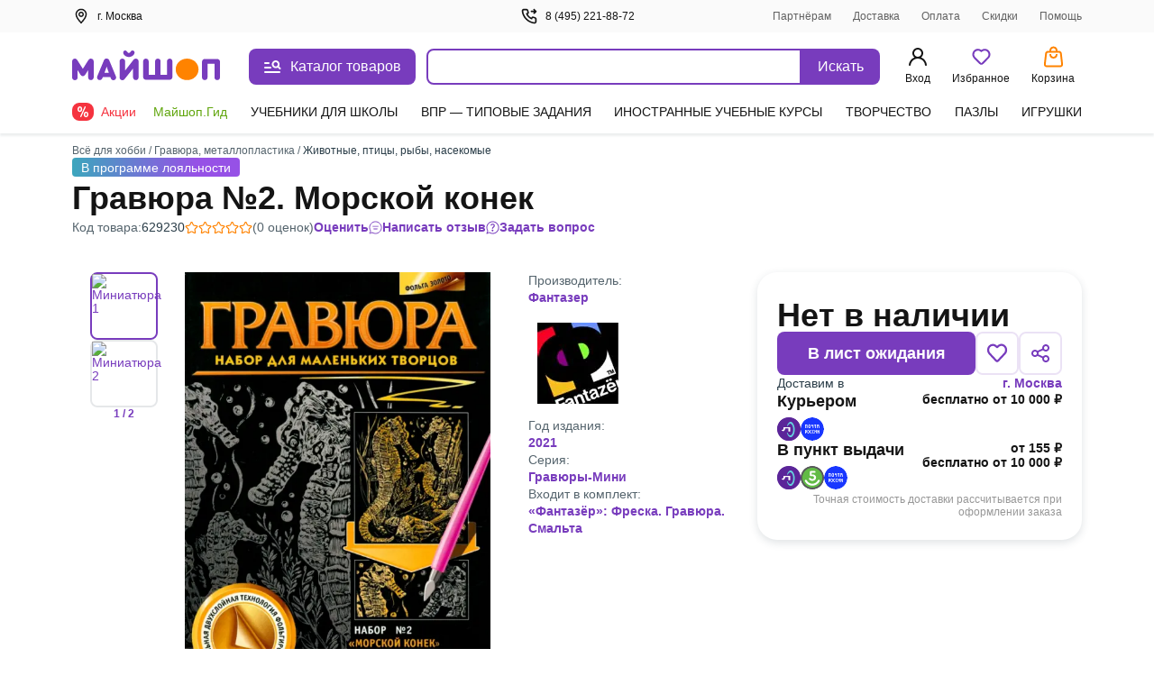

--- FILE ---
content_type: text/html;charset=utf-8
request_url: https://my-shop.ru/shop/product/629230.html
body_size: 72416
content:
<!DOCTYPE html><html lang="ru"><head><meta charset="utf-8">
<meta name="viewport" content="width=device-width, initial-scale=1, maximum-scale=2">
<title>Гравюра №2. Морской конек - купить с доставкой | Майшоп</title>
<meta name="yandex-verification" content="07c328b5fff3a7b7">
<meta name="theme-color" content="#783cbd">
<link rel="icon" type="image/png" sizes="32x32" href="/images/_/favicon-32x32.png">
<link rel="icon" type="image/png" sizes="16x16" href="/images/_/favicon-16x16.png">
<link rel="apple-touch-icon" sizes="180x180" href="/images/_/favicon-apple-touch-icon.png">
<link rel="manifest" href="/images/_/site.webmanifest">
<link rel="mask-icon" href="/images/_/favicon-safari-pinned-tab.svg" color="#f6f6f6">
<link rel="icon" type="image/x-icon" href="/images/_/favicon.ico">
<script type="text/javascript">window.digitalData={page:{},user:{},product:{},cart:{},waitlist:{},save:{},listing:[],transaction:{},sets:{}}; var dataLayer = [];</script>
<meta name="robots" content="INDEX, FOLLOW">
<link rel="canonical" href="https://my-shop.ru/shop/product/629230.html">
<meta content="Гравюра №2. Морской конек - купить с доставкой | Майшоп" property="og:title">
<meta name="description" content="Купить «Гравюра №2. Морской конек»  в интернет-магазине My-shop.ru. Низкая цена, доставка курьером и почтой, самовывоз. Читать аннотацию, отзывы покупателей, оставить свой комментарий.">
<meta content="Купить «Гравюра №2. Морской конек»  в интернет-магазине My-shop.ru. Низкая цена, доставка курьером и почтой, самовывоз. Читать аннотацию, отзывы покупателей, оставить свой комментарий." property="og:description">
<meta content="https://my-shop.ru/shop/product/629230.html" property="og:url">
<meta name="twitter:card" content="summary">
<meta name="twitter:title" content="Гравюра №2. Морской конек - купить с доставкой | Майшоп">
<meta name="twitter:description" content="Купить «Гравюра №2. Морской конек»  в интернет-магазине My-shop.ru. Низкая цена, доставка курьером и почтой, самовывоз. Читать аннотацию, отзывы покупателей, оставить свой комментарий.">
<meta content="//imo02.my-shop.ru/products63/629230/cover.jpg/500-0" property="og:image">
<meta name="twitter:image" content="//imo02.my-shop.ru/products63/629230/cover.jpg/500-0">
<link rel="preload" href="//imo02.my-shop.ru/products63/629230/cover.jpg/500-0" as="image" fetchpriority="high">
<style>._block_65smq_1{width:100%;z-index:101}._overlay_65smq_6{cursor:pointer;display:none;height:100vh;left:0;opacity:0;position:fixed;top:0;transition:all .3s;visibility:hidden;width:100%;z-index:-9}._overlay--bottom-layer_65smq_19{background:rgba(42,61,72,.35);z-index:-10}._show_65smq_24~._overlay_65smq_6{display:block;opacity:1;visibility:visible}._show_65smq_24~._overlay_65smq_6._overlay--bottom-layer_65smq_19{z-index:98}</style>
<style>.options[data-v-0460804a]{display:grid;grid-template-areas:"left" "right";grid-template-columns:auto;width:100%}@media screen and (min-width:768px){.options[data-v-0460804a]{grid-template-areas:"left right";grid-template-columns:2fr auto;left:var(--searchdrop-left-container);max-width:calc(var(--searchdrop-width-container));position:relative}.options--desktop[data-v-0460804a]{margin:0 auto;max-width:533px;max-width:calc(var(--searchdrop-width-container) + var(--grid-area-search-category))}.options--desktop .extra__options-descript[data-v-0460804a]:hover{color:#8650c4}.options--desktop .extra__options-descript[data-v-0460804a]:after{background:no-repeat 50%/contain url([data-uri]);content:"";display:inline-block;height:8px;margin:0 0 0 10px;transition:transform .1s;width:8px}.options--desktop .extra__options__close[data-v-0460804a]{display:none}.options--desktop .extra__options--active .extra__options-descript[data-v-0460804a]:after{background:no-repeat 50%/contain url([data-uri]);content:"";display:inline-block;height:8px;margin:0 0 0 10px;transform:rotate(-90deg);width:8px}}.extra__options[data-v-0460804a]{align-items:center;color:#616161;cursor:pointer;display:flex;font-size:13px;font-style:normal;grid-area:right;line-height:20px;margin:15px 0 0;vertical-align:middle}.extra__options__close[data-v-0460804a]{color:#616161;cursor:pointer;height:16px;margin-left:10px;opacity:.5;transition:all .3s;width:16px}.extra__options__close svg[data-v-0460804a]{display:block;height:100%;width:100%}.extra__options__close[data-v-0460804a]:hover{opacity:1;transform:rotate(1turn)}.search-panel-autocomplete[data-v-0460804a]{border-radius:8px;outline:3px solid transparent;transition:outline-color .3s}@media screen and (min-width:768px){.search-panel-autocomplete[data-v-0460804a]:hover{outline-color:#ebe2f5}.search-panel-autocomplete:hover .btn[data-v-0460804a]{background-color:#8650c4}}@media screen and (min-width:768px){.search-panel-autocomplete[data-v-0460804a] .autocomplete-list__category-list,.search-panel-autocomplete[data-v-0460804a] .autocomplete__list{left:var(--searchdrop-left-container);max-width:none!important;position:relative}}@media screen and (min-width:768px){.search-panel-autocomplete[data-v-0460804a] .autocomplete-list__wrap{background:#fff;left:0;padding-bottom:80px;position:absolute;right:0;width:100%;z-index:100}}</style>
<style>._btn_vn1tc_6,._wrap_vn1tc_1{height:40px;position:relative}._btn_vn1tc_6{align-items:center;background:#783cbd;border:none;border-radius:0 8px 8px 0;color:#fff;cursor:pointer;display:inline-flex;font-style:normal;font-weight:400;justify-content:center;padding:10px 16px;transition:background-color .3s;vertical-align:middle;white-space:nowrap;width:87px}._btn_vn1tc_6:active,._btn_vn1tc_6:focus{outline:none}._button-title_vn1tc_29{font-size:16px;font-weight:500;line-height:20px}._input_vn1tc_35{-webkit-appearance:none;border:2px solid #783cbd;border-radius:8px 0 0 8px;box-sizing:border-box;color:var(--ms-Black);float:left;font-size:14px;height:40px;padding:10px 35px 10px 15px;transition:all .3s;width:calc(100% - 87px)}._input_vn1tc_35::-moz-placeholder{color:#7f8b91}._input_vn1tc_35::placeholder{color:#7f8b91}._input_vn1tc_35:active,._input_vn1tc_35:focus{border:2px solid #783cbd;outline:none}._input_vn1tc_35:not(:-moz-placeholder-shown)+label{color:#783cbd;cursor:pointer;transform:translate(0) scale(1)}._input_vn1tc_35:focus+label,._input_vn1tc_35:not(:placeholder-shown)+label{color:#783cbd;cursor:pointer;transform:translate(0) scale(1)}._textarea_vn1tc_61{font-size:14px;line-height:20px}._textarea_vn1tc_61:active,._textarea_vn1tc_61:focus{border:2px solid #783cbd;outline:none}</style>
<style>.fade-enter-active[data-v-59f17b12],.fade-leave-active[data-v-59f17b12]{transition:opacity .3s}.fade-enter[data-v-59f17b12],.fade-leave-to[data-v-59f17b12]{opacity:0}.autocomplete[data-v-59f17b12]{background:#fff;display:inline-block;width:100%;z-index:1000}.autocomplete__list[data-v-59f17b12]{list-style:none;margin:15px 0 0;padding:0}.autocomplete__list li[data-v-59f17b12]{color:var(--ms-Black);font-size:14px;font-weight:700;line-height:20px;overflow:hidden;padding:6px 10px;text-overflow:ellipsis;white-space:nowrap}.autocomplete__list li[data-v-59f17b12]:active,.autocomplete__list li[data-v-59f17b12]:hover{color:var(--ms-Black)}.autocomplete__list li[data-v-59f17b12] .highlight{font-weight:400}.autocomplete__list li.list__category[data-v-59f17b12]{font-weight:500;overflow:visible;text-overflow:clip;white-space:normal}.autocomplete__list li.list__category>span[data-v-59f17b12]{color:#783cbd}.autocomplete__label[data-v-59f17b12]{background:#fff;color:#616161;cursor:text;font-size:12px;font-style:normal;font-weight:400;left:15px;line-height:20px;max-width:66.66%;overflow:hidden;padding:0 5px;pointer-events:none;position:absolute;text-overflow:ellipsis;top:-10px;transform:translateY(24px) scale(1.2);transform-origin:left bottom;transition:all .2s;white-space:nowrap}.highlighted[data-v-59f17b12]{background:rgba(120,60,189,.15);border-radius:5px;color:#783cbd!important;cursor:pointer}.highlighted.checked[data-v-59f17b12]{background:rgba(120,60,189,.15) url("data:image/svg+xml;charset=utf-8,%3Csvg xmlns='http://www.w3.org/2000/svg' width='11' height='9' fill='none'%3E%3Cpath fill='%23783CBD' fill-rule='evenodd' d='M10.312.928a.625.625 0 0 1 .01.884L4.22 8.062a.625.625 0 0 1-.924-.033L.648 4.904a.625.625 0 1 1 .954-.808l2.202 2.6L9.428.939a.625.625 0 0 1 .884-.01' clip-rule='evenodd'/%3E%3C/svg%3E") no-repeat 98%}.clear__search[data-v-59f17b12]{cursor:pointer;height:16px;opacity:.5;position:absolute;right:100px;top:50%;transform:translateY(-50%);transition:all .3s;width:16px;z-index:20}.clear__search svg[data-v-59f17b12]{height:100%;width:100%}.clear__search[data-v-59f17b12]:hover{opacity:1}.no-desktop[data-v-59f17b12]{display:none}@media screen and (max-width:1023px){.no-desktop[data-v-59f17b12]{display:flex}.autocomplete input[data-v-59f17b12]{width:calc(100% - 50px)}.autocomplete button[data-v-59f17b12]{height:40px;width:50px}.autocomplete button span[data-v-59f17b12]{display:none}.clear__search[data-v-59f17b12]{right:60px}}.autocomplete-list--layout[data-v-59f17b12]{max-width:650px}.autocomplete-list__list[data-v-59f17b12]{list-style:none;margin:15px 0 0;padding:0}.autocomplete-list__item[data-v-59f17b12]{color:var(--ms-Black);font-size:14px;font-weight:700;line-height:20px;padding:6px 12px}.autocomplete-list__item[data-v-59f17b12]:active,.autocomplete-list__item[data-v-59f17b12]:hover{color:var(--ms-Black)}.autocomplete-list__item[data-v-59f17b12] .highlight{font-weight:400}.autocomplete-list__item.list__category[data-v-59f17b12]{font-weight:500;overflow:visible;text-overflow:clip;white-space:normal}.autocomplete-list__item.list__category>span[data-v-59f17b12]{color:#783cbd}.autocomplete-list__category-title[data-v-59f17b12]{color:#7f8b91;min-width:120px;padding:6px 0;position:static;text-align:right;width:120px}@media screen and (min-width:768px){.autocomplete-list__category-title[data-v-59f17b12]{left:-120px;min-width:auto;position:absolute}}.autocomplete-list__category-list[data-v-59f17b12]{display:flex;flex-direction:column;margin:0 auto;max-width:calc(var(--searchdrop-width-container))}.autocomplete-list__category-list-wrap[data-v-59f17b12]{max-width:var(--searchdrop-width-container)}.autocomplete-list__category[data-v-59f17b12]{display:flex;list-style:none;margin:10px 0;order:2;padding:0;position:relative;width:100%}@media screen and (min-width:768px){.autocomplete-list__category[data-v-59f17b12]{display:initial}}.autocomplete-list__category--first[data-v-59f17b12]{order:1}</style>
<style>.cabinet[data-v-aac8b329] .md-header{border-bottom:0;font-size:24px;font-weight:600;height:auto;line-height:28px;padding:32px 20px 16px}.cabinet[data-v-aac8b329] .md-close{height:36.8px;right:8px;top:32px;width:36.8px}.cabinet[data-v-aac8b329] .md-close svg{padding:12px}.cabinet[data-v-aac8b329] .md-close:hover svg{fill:red}.cabinet[data-v-aac8b329] .md-body{height:calc(100vh - 80px);max-height:unset;overflow:auto;padding:0 20px 20px}.cabinet[data-v-aac8b329] .md-content{border-radius:0;height:100vh}</style>
<style>.md-modal[data-v-ff2351cf]{backface-visibility:hidden;height:auto;left:50%;max-width:450px;overflow:hidden;position:fixed;top:50%;touch-action:none;transform:translateX(-50%) translateY(-50%);visibility:hidden;width:50%;z-index:-9}.md-show[data-v-ff2351cf]{overflow:visible;visibility:visible;z-index:1060}.md-overlay[data-v-ff2351cf]{display:none;height:100vh;left:0;opacity:0;position:fixed;top:0;transform:scaleY(1.5);transition:opacity .3s;visibility:hidden;width:100vw;z-index:-9}.md-show~.md-overlay[data-v-ff2351cf]{background:rgba(42,61,72,.35);display:block;opacity:1;visibility:visible;z-index:1050}.md-content[data-v-ff2351cf]{background:#fff;border:1px solid rgba(42,61,72,.15);border-radius:8px;box-shadow:0 0 10px rgba(42,61,72,.15);position:relative}.md-header[data-v-ff2351cf]{border-bottom:1px solid rgba(42,61,72,.15);color:var(--ms-Black);font-size:18px;font-weight:700;height:60px;padding:1rem;position:relative}.md-header__visible[data-v-ff2351cf]{display:none}.md-close[data-v-ff2351cf]{cursor:pointer;height:60px;position:absolute;right:0;top:0;transition:all .3s;width:60px}.md-close svg[data-v-ff2351cf]{display:block;height:100%;padding:1.3rem;width:100%}.md-close[data-v-ff2351cf]:hover{transform:rotate(1turn)}.md-body[data-v-ff2351cf]{height:calc(100vh - 190px);max-height:610px;overflow-y:auto;padding:1rem;position:static}.md-body__mobile[data-v-ff2351cf]{height:100%}.md-effect.md-modal[data-v-ff2351cf]{perspective:1300px}.md-effect .md-content[data-v-ff2351cf]{opacity:0;transform:rotateX(-70deg);transform-style:preserve-3d;transition:all .3s}.md-show.md-effect .md-content[data-v-ff2351cf]{opacity:1;transform:rotateX(0deg)}.icon__block1[data-v-ff2351cf]{align-items:center;display:inline-flex;flex-direction:row;position:relative;vertical-align:middle;white-space:nowrap}.icon__block1 svg[data-v-ff2351cf]{margin-bottom:2px;margin-right:.5rem}@media screen and (max-width:767px){.md-modal[data-v-ff2351cf]{bottom:0!important;height:100vh!important;left:0!important;position:fixed!important;right:0!important;top:0!important;transform:translateX(0) translateY(0)!important;width:100%!important}.md-content[data-v-ff2351cf]{border-radius:0;height:100vh;width:100vw}.md-header__visible[data-v-ff2351cf]{display:block}.md-body[data-v-ff2351cf]{height:100%;max-height:100%}}</style>
<style>._title_2fyfu_1{position:relative}._is-promo_2fyfu_5:before{background:var(--ms-Myshop-Orange);border-radius:50%;content:"";display:block;height:8px;position:absolute;right:-10px;top:2px;width:8px}._partner_2fyfu_17{align-items:center;background:var(--ms-Myshop-Purple);border-radius:4px;color:var(--ms-White);display:flex;gap:10px;height:20px;justify-content:center;padding:0 4px 2px}._list_2fyfu_29{list-style:none;margin:0 0 120px;padding:0}@media screen and (min-width:768px){._list_2fyfu_29{margin-bottom:0}}._list-item_2fyfu_40{font-size:16px;font-style:normal;font-weight:400;line-height:24px;margin-bottom:4px;padding:0;position:relative}._list-item_2fyfu_40._selected_2fyfu_49{background-color:var(--ms-Myshop-Light-Purple);border-radius:8px}._list-item_2fyfu_40._selected_2fyfu_49 ._icon_2fyfu_53,._list-item_2fyfu_40._selected_2fyfu_49 ._link_2fyfu_54{color:var(--ms-Myshop-Purple-2)}._pvz-link_2fyfu_58{display:block;margin:10px 0 0;padding:0}._icon_2fyfu_53{color:var(--ms-Black);height:24px;min-width:24px;width:24px}._link_2fyfu_54{align-items:center;border-radius:8px;color:var(--ms-Black);display:flex;flex-direction:row;gap:5px;padding:8px 10px;position:relative;text-decoration:none;vertical-align:middle;white-space:nowrap}._link_2fyfu_54:active,._link_2fyfu_54:hover{background:var(--ms-Myshop-Light-Purple);border-radius:5px;color:var(--ms-Myshop-Purple)}._link_2fyfu_54:active ._icon_2fyfu_53,._link_2fyfu_54:hover ._icon_2fyfu_53{color:var(--ms-Myshop-Purple)}</style>
<style>.user-block[data-v-e97c5ed9]{align-items:center;background:rgba(42,61,72,.05);border-radius:8px;display:flex;margin-bottom:20px;padding:12px;width:100%}.user-avatar[data-v-e97c5ed9]{background:#fff;border-radius:50%;float:left;height:40px;margin-right:.8rem;overflow:hidden;position:relative;width:40px}.user-desc__name[data-v-e97c5ed9]{font-size:16px;font-style:normal;font-weight:600;line-height:20px;overflow:hidden;text-overflow:ellipsis;white-space:nowrap}.user-desc__status[data-v-e97c5ed9]{color:#616161;font-size:.9rem}.icon[data-v-e97c5ed9]{color:#783cbd;display:inline-block;height:40px;left:50%;position:absolute;top:50%;transform:translate(-50%,-50%);width:40px}</style>
<style>.md-modal[data-v-3902bfa8]{bottom:0;box-shadow:0 0 2px rgba(42,61,72,.04),0 -3px 2px rgba(42,61,72,.08);left:0;position:fixed;right:0;top:148px;touch-action:none;width:100%}.md-modal[data-v-3902bfa8] ::-webkit-scrollbar{width:0}.md-show[data-v-3902bfa8]{background:#fff;display:block;opacity:1;visibility:visible;z-index:1000}.md-content[data-v-3902bfa8]{background:#fff;border-radius:8px;display:flex;height:100%;position:relative}.md-body[data-v-3902bfa8],.md-left[data-v-3902bfa8]{overflow-y:scroll}.md-left[data-v-3902bfa8]{border-right:1px solid rgba(42,61,72,.15);padding-top:26px;width:300px}@media (max-width:1140px){.md-left[data-v-3902bfa8]{width:255px}}@media (min-width:1300px){.md-left[data-v-3902bfa8]{width:245px}}.md-right[data-v-3902bfa8]{margin:16px 0 32px 32px;width:calc(100% - 300px)}@media (max-width:1140px){.md-right[data-v-3902bfa8]{width:calc(100% - 255px)}}@media (min-width:1300px){.md-right[data-v-3902bfa8]{width:calc(100% - 245px)}}.md-header[data-v-3902bfa8]{flex-wrap:wrap;font-size:18px;font-weight:700;justify-content:space-between;margin-top:18px;position:relative}.md-header[data-v-3902bfa8],.md-header .md-title[data-v-3902bfa8]{color:var(--ms-Black);display:flex;margin-bottom:12px}.md-header .md-title[data-v-3902bfa8]{cursor:pointer;font-size:20px;font-weight:600;line-height:28px}.md-header .md-title[data-v-3902bfa8]:hover{color:#783cbd}.md-header .md-title[data-v-3902bfa8]:hover path{fill:#783cbd}.md-header .md-title:hover .link-circle[data-v-3902bfa8]{background:#ebe2f5}.md-header .md-title .link-circle[data-v-3902bfa8]{align-items:center;background:#fafafa;border-radius:50%;display:flex;height:32px;justify-content:center;margin-left:8px;transition:background 10ms;width:32px}.md-header .md-sublink[data-v-3902bfa8]{color:var(--ms-Black);font-size:14px;font-weight:400;line-height:20px;margin-left:24px}.md-header .md-sublink.red[data-v-3902bfa8]{color:#f5333f}.md-header .md-sublink.green[data-v-3902bfa8]{color:#61a60e}.md-header .md-sublink[data-v-3902bfa8]:not(.green):not(.red):hover{color:#783cbd}.md-effect.md-modal[data-v-3902bfa8]{perspective:1300px}.md-effect .md-content[data-v-3902bfa8]{opacity:0;transform:translateY(20%);transition:all .3s}.md-show.md-effect .md-content[data-v-3902bfa8]{animation-delay:.1s;animation-direction:inherit;animation-duration:.3s;animation-fill-mode:forwards;animation-name:show-3902bfa8}@keyframes show-3902bfa8{to{opacity:1;transform:translateY(0)}}.menu__category[data-v-3902bfa8]{border-bottom-left-radius:8px;border-top-left-radius:8px;color:var(--ms-Black);cursor:pointer;display:flex;font-size:14px;font-weight:500;line-height:20px;padding:6px 20px;text-decoration:none}.menu__category.active[data-v-3902bfa8],.menu__category[data-v-3902bfa8]:hover{color:#783cbd}.menu__sections[data-v-3902bfa8]{-moz-column-count:2;column-count:2;-moz-column-gap:32px;column-gap:32px;height:auto}@media (min-width:1024px){.menu__sections[data-v-3902bfa8]{-moz-column-count:3;column-count:3}}@media (min-width:1300px){.menu__sections[data-v-3902bfa8]{-moz-column-count:4;column-count:4}}.menu__list[data-v-3902bfa8]{box-sizing:border-box;display:block;height:auto;line-height:20px;margin-bottom:20px;page-break-inside:avoid;width:100%;-moz-column-break-inside:avoid;break-inside:avoid}.menu__list__link[data-v-3902bfa8]{align-items:center;color:var(--ms-Black);cursor:pointer;display:flex;font-size:14px;font-weight:400;line-height:20px;margin-bottom:12px;text-decoration:none}.menu__list__link[data-v-3902bfa8]:hover{color:#783cbd}.title[data-v-3902bfa8]{color:var(--ms-Black);font-size:16px;font-weight:600;line-height:24px}.category__active[data-v-3902bfa8]{background:#ebe2f5;color:#783cbd}.separator[data-v-3902bfa8]{background:rgba(42,61,72,.15);height:1px;margin:15px 0}@media screen and (max-width:767px){.md-modal[data-v-3902bfa8]{height:100vh!important;left:0!important;top:0!important;transform:translateX(0) translateY(0)!important;width:100vw!important}.md-content[data-v-3902bfa8]{border-radius:0;height:100vh;width:100vw}.md-header__visible[data-v-3902bfa8]{display:block}}.more[data-v-3902bfa8]{color:#7f8b91;display:flex;font-size:14px;line-height:20px;vertical-align:center}.more svg[data-v-3902bfa8]{margin-left:8px}.more[data-v-3902bfa8] path{fill:#7f8b91}.more[data-v-3902bfa8]:hover{color:#783cbd}.more[data-v-3902bfa8]:hover path{fill:#783cbd}</style>
<style>._article_1ns0p_1{-moz-column-gap:24px;column-gap:24px;display:grid;grid-template-areas:"gallery" "content" "about";margin-bottom:40px;row-gap:24px}@media screen and (min-width:768px){._article_1ns0p_1{-moz-column-gap:10px;column-gap:10px;grid-template-areas:"gallery content" "about about";grid-template-columns:1fr 1fr}}@media screen and (min-width:1024px){._article_1ns0p_1{-moz-column-gap:16px;column-gap:16px}}@media screen and (min-width:1200px){._article_1ns0p_1{grid-template-areas:"gallery about content";grid-template-columns:490px auto 360px}}@media screen and (min-width:1440px){._article_1ns0p_1{-moz-column-gap:45px;column-gap:45px;grid-template-columns:490px auto 440px}}._header_1ns0p_33{margin-bottom:24px}@media screen and (min-width:768px){._header_1ns0p_33{margin-bottom:40px;margin-top:12px}}._section_1ns0p_42{display:flex;flex-direction:column;gap:16px}._wrap_1ns0p_48{display:grid;grid-row-gap:10px;grid-template-areas:"tl" "bl"}@media screen and (min-width:1024px){._wrap_1ns0p_48{grid-column-gap:10px;grid-template-areas:"tl tr" "bl br";grid-template-columns:1fr 328px}}@media screen and (min-width:1200px){._wrap_1ns0p_48{grid-row-gap:16px;grid-column-gap:16px;grid-template-columns:1fr 363px}}@media screen and (min-width:1440px){._wrap_1ns0p_48{grid-column-gap:130px;grid-template-columns:1fr 443px}}._tr_1ns0p_74{grid-area:tr}._br_1ns0p_78{grid-area:br}._bl_1ns0p_82{grid-area:bl}._tl_1ns0p_86{grid-area:tl}._sets_1ns0p_90{margin-bottom:32px;position:relative}@media screen and (min-width:768px){._sets_1ns0p_90{margin-bottom:48px}}._description-btn_1ns0p_100{width:100%}@media screen and (min-width:768px){._description-btn_1ns0p_100{width:auto}}._tab-description_1ns0p_109{max-height:200px;overflow:hidden}._tab-description_1ns0p_109._full_1ns0p_113{max-height:-moz-fit-content;max-height:fit-content}</style>
<style>._footer_zr39r_1{background:#fff;color:var(--ms-Black);font-size:14px;height:auto;line-height:20px;padding-top:24px}@media screen and (min-width:768px){._footer_zr39r_1{border-top:1px solid var(--ms-Borders);padding-top:40px}}._footer-wrap_zr39r_16{margin-bottom:40px}._contacts_zr39r_20{display:flex;flex-direction:column;font-size:16px;font-weight:600;gap:12px;line-height:20px;margin-top:20px;width:100%}@media screen and (min-width:768px){._contacts_zr39r_20{margin-top:0;width:25%}}._contacts_zr39r_20 ._link_zr39r_36{color:var(--ms-Black);transition:color .3s}._social_zr39r_41{display:flex;gap:24px;margin-top:12px}._footer-bottom_zr39r_47{border-top:1px solid var(--ms-Borders);display:flex;flex-direction:column;font-size:13px;gap:40px;line-height:18px;margin-top:20px;padding-top:20px}@media screen and (min-width:768px){._footer-bottom_zr39r_47{align-items:end;display:grid;grid-template-columns:repeat(3,1fr);justify-content:space-between}}._brand_zr39r_66{gap:12px}._apps_zr39r_70{flex-direction:column;gap:12px}._apps-wrapper_zr39r_75{gap:12px}@media screen and (min-width:768px){._apps-wrapper_zr39r_75{margin:auto}}._apps-icons_zr39r_84{align-items:center;display:flex;gap:24px}@media screen and (min-width:768px){._apps-icons_zr39r_84{justify-content:center}}._payment_zr39r_95{flex-direction:column;gap:12px}@media screen and (min-width:1200px){._payment_zr39r_95{flex-direction:row;justify-content:flex-end}}._banner_zr39r_106{background-color:var(--ms-Grey-background);color:var(--ms-Secondary);font-size:12px;padding-bottom:10px;padding-top:10px}</style>
<style>.footer__block[data-v-46146392]{align-items:flex-start;display:flex;flex-direction:column;grid-area:block;justify-content:space-between;width:100%}@media screen and (min-width:768px){.footer__block[data-v-46146392]{-moz-column-gap:20px;column-gap:20px}}.footer__block .ul[data-v-46146392]{list-style:none;margin-bottom:15px;margin-top:15px;padding:0}@media screen and (min-width:768px){.footer__block .ul[data-v-46146392]{display:block;margin:0}}.footer__block .ul .li[data-v-46146392]{margin-bottom:15px}@media screen and (min-width:768px){.footer__block .ul .li[data-v-46146392]{margin-bottom:8px}}.footer__block .ul .li>.link[data-v-46146392]{color:var(--ms-Black);text-decoration:none;transition:color .3s}.footer__block .ul .li>.link[data-v-46146392]:hover{color:#783cbd}@media screen and (min-width:768px){.footer__block[data-v-46146392]{flex-direction:row}}.block__item[data-v-46146392]{border-bottom:1px solid var(--ms-Borders);width:100%}@media screen and (min-width:768px){.block__item[data-v-46146392]{border-bottom:0;width:25%}}.block__header[data-v-46146392]{cursor:pointer;font-size:16px;font-weight:600;line-height:24px;margin-bottom:15px;margin-top:16px;position:relative}@media screen and (min-width:768px){.block__header[data-v-46146392]{margin-bottom:8px}.block__item:first-child .block__header[data-v-46146392]{margin-top:0}}.block__header[data-v-46146392]:after{border-right:2px solid var(--ms-Black);border-top:2px solid var(--ms-Black);content:"";height:8px;position:absolute;right:8px;top:6px;transform:rotate(135deg);width:8px}@media screen and (min-width:768px){.block__header[data-v-46146392]{cursor:default;margin-top:0}.block__header[data-v-46146392]:after{content:none}}.open .block__header[data-v-46146392]:after{top:10px;transform:rotate(-45deg)}</style>
<style>._icons_4afll_1{align-items:center;display:flex;gap:14px}._link_4afll_7{display:flex}._icon_4afll_1{height:16px;transition:color .3s,fill .3s}._icon_4afll_1._is-mobile_4afll_15{color:#aab1b6;height:14px;width:10px}._active_4afll_20 ._icon_4afll_1._is-mobile_4afll_15,._icon_4afll_1._is-mobile_4afll_15:hover{color:#783cbd}._icon_4afll_1._is-mir_4afll_23{height:13px;width:46px;--var-color-1:#aab1b6;--var-color-2:#d4d8da}._active_4afll_20 ._icon_4afll_1._is-mir_4afll_23,._icon_4afll_1._is-mir_4afll_23:hover{--var-color-1:#0f754e;--var-color-2:#089df7}._icon_4afll_1._is-visa_4afll_33{width:48px;--var-color-1:#aab1b6;--var-color-2:#d4d8da}._active_4afll_20 ._icon_4afll_1._is-visa_4afll_33,._icon_4afll_1._is-visa_4afll_33:hover{--var-color-1:#2566af;--var-color-2:#e6a540}._icon_4afll_1._is-maestro_4afll_42{width:20px;--var-color-1:#aab1b6;--var-color-2:#d4d8da;--var-color-3:#aab1b6}._active_4afll_20 ._icon_4afll_1._is-maestro_4afll_42,._icon_4afll_1._is-maestro_4afll_42:hover{--var-color-1:#0099df;--var-color-2:#eb001b;--var-color-3:#231f20}._icon_4afll_1._is-mastercard_4afll_53{width:20px;--color-1:#aab1b6;--color-2:#c0c5c9;--color-3:#aab1b6;--color-4:#d4d8da}._active_4afll_20 ._icon_4afll_1._is-mastercard_4afll_53,._icon_4afll_1._is-mastercard_4afll_53:hover{--color-1:#000;--color-2:#ff5f00;--color-3:#eb001b;--color-4:#f79e1b}</style>
<style>.app-auth[data-v-f60f1550]{background:#fff;height:100vh;left:0;position:fixed;top:0;width:100vw;z-index:5000}.app-auth__top[data-v-f60f1550]{align-items:center;color:var(--ms-Black);display:flex;font-size:16px;font-style:normal;font-weight:400;height:44px;justify-content:flex-start;line-height:22px;padding:10px 8px;width:100%}.app-auth__top svg[data-v-f60f1550]{cursor:pointer;margin-right:4px}.app-auth__tabs[data-v-f60f1550]{background:#f6f6f6;border-radius:15px;height:50px;margin-top:20px;padding:3px;width:100%}.app-auth__tab[data-v-f60f1550],.app-auth__tabs[data-v-f60f1550]{align-items:center;display:flex;justify-content:center}.app-auth__tab[data-v-f60f1550]{color:#616161;cursor:pointer;font-size:16px;font-style:normal;font-weight:400;height:44px;line-height:20px;text-align:center;width:50%}.app-auth__tab.active[data-v-f60f1550]{-webkit-backdrop-filter:blur(250px);backdrop-filter:blur(250px);background:#fff;border-radius:15px;box-shadow:0 3px 5px rgba(42,61,72,.05);color:var(--ms-Black);cursor:default;font-weight:600}.app-auth__center[data-v-f60f1550]{height:calc(100vh - 44px);overflow-y:auto;padding:0 16px 16px}.app-auth h1[data-v-f60f1550]{color:var(--ms-Black);font-size:24px;font-style:normal;font-weight:700;line-height:28px;margin:8px 0 16px}.app-auth[data-v-f60f1550] .auth-phone__description,.app-auth[data-v-f60f1550] .auth__description,.app-auth[data-v-f60f1550] .phone-confirm__description,.app-auth[data-v-f60f1550] .restore__description{font-size:16px;line-height:20px;margin-bottom:40px}.app-auth__scroll[data-v-f60f1550]{max-height:430px;overflow-y:auto;padding:0 4px}@media (max-height:720px){.app-auth__scroll[data-v-f60f1550]{max-height:calc(90vh - 182px)}}[data-v-f60f1550] .popup-modal__window{margin-top:0;position:absolute;top:50%;transform:translateY(-50%)}@media (max-height:720px){[data-v-f60f1550] .popup-modal__window{transform:translateY(-54%)}}</style>
<style>._popup-help_60onc_1{border-radius:8px;box-shadow:0 0 10px rgba(42,61,72,.1);max-width:395px;padding:0}@media screen and (max-device-width:768px){._popup-help_60onc_1{width:calc(100% - 20px)}}@media screen and (max-device-width:320px){._popup-help_60onc_1{width:calc(100vw - 20px)}}._title_60onc_18{border-top-left-radius:10px;border-top-right-radius:10px;color:var(--ms-Black);display:flex;font-size:24px;font-weight:600;justify-content:space-between;line-height:28px;margin:32px 0 0 20px;padding:0 52px 0 0;position:relative}._span_60onc_32:first-letter{text-transform:capitalize}._close-btn-wrapper_60onc_36{align-items:center;cursor:pointer;display:flex;padding:20px;position:absolute;right:0;top:50%;transform:translateY(-50%)}._text_60onc_47{color:var(--ms-Black);font-size:14px;font-weight:400;line-height:20px;padding:16px 20px 32px}</style>
<style>.delivery-m[data-v-62a524b0] .md-content{border-radius:0;height:100vh}.delivery-m__popup[data-v-62a524b0] .md-header{border:none;font-size:24px;font-weight:600;height:auto;line-height:28px;padding:32px 20px 10px}@media screen and (max-width:600px){.delivery-m__popup[data-v-62a524b0] .icon__block1{max-width:80%;white-space:normal}}.delivery-m[data-v-62a524b0] .autocomplete input{border:1px solid #e5e7e9;border-radius:8px;transition:border-color .3s;width:100%}.delivery-m[data-v-62a524b0] .autocomplete input:hover{border-color:#783cbd}.delivery-m[data-v-62a524b0] .md-close{height:36.8px;right:12px;top:33px;width:36.8px}@media screen and (max-width:600px){.delivery-m[data-v-62a524b0] .md-close{top:30px}}.delivery-m[data-v-62a524b0] .md-close svg{padding:12px}.delivery-m[data-v-62a524b0] .clear__search{right:20px;top:calc(50% - 8px);transform:translateY(0)}.delivery-m[data-v-62a524b0] .clear__search:hover{transform:translateY(0) rotate(1turn)}.delivery-m[data-v-62a524b0] .md-body{height:100%;padding:6px 1rem 1rem}.delivery-m__notifcation[data-v-62a524b0]{top:-68px!important}.delivery-m__notifcation_active[data-v-62a524b0]{box-shadow:0 5px 3px rgba(42,61,72,.04),0 8px 5px rgba(42,61,72,.08);top:0!important}</style>
<style>.notification[data-v-0078c0a5]{background:#fff;height:68px;left:0;padding:12px 24px;position:fixed;right:0;text-align:left;top:-60px;transition:all .3s;width:100vw;z-index:30000}@media (max-width:768px){.notification[data-v-0078c0a5]{padding:12px}}.notification-close[data-v-0078c0a5]{cursor:pointer;height:60px;position:absolute;right:8px;top:4px;transition:all .3s;width:60px}@media (max-width:768px){.notification-close[data-v-0078c0a5]{right:-5px}}.notification-close svg[data-v-0078c0a5]{display:block;height:100%;padding:23.6px;width:100%}.notification-close[data-v-0078c0a5]:hover{transform:rotate(1turn)}.notification__visible[data-v-0078c0a5]{top:0}.notification__icon[data-v-0078c0a5]{background:#fafafa;border-radius:8px;float:left;height:46px;margin-right:12px;overflow:hidden;position:relative;width:46px}.notification__icon svg[data-v-0078c0a5]{display:inline-block;height:16px;left:50%;position:absolute;top:50%;transform:translate(-50%,-50%);width:16px}.notification__adds[data-v-0078c0a5]{color:var(--ms-Black);font-size:16px;font-style:normal;font-weight:600;line-height:24px;overflow:hidden;padding-right:40px;text-overflow:ellipsis;white-space:nowrap}.notification__title[data-v-0078c0a5]{color:#616161;font-size:14px;font-style:normal;font-weight:400;line-height:20px}</style>
<style>._hidden_vjr9a_1{display:block;height:0;width:0}</style>
<style>._loader_1dyut_1{--loader-dot-bg:var(--ms-Myshop-Purple);--loader-dot-size:16px;--loader-dot-margin:6px;background:var(--ms-White);height:100%;left:0;position:fixed;top:0;width:100%;z-index:99999999}._dots_1dyut_14{display:flex;left:50%;position:absolute;top:50%;transform:translate(-50%,-50%)}._dot_1dyut_14{animation:_scale-dot_1dyut_1 1.2s ease-out infinite;background:var(--loader-dot-bg);border-radius:100%;height:var(--loader-dot-size);margin:var(--loader-dot-margin);transform:scale(.5);width:var(--loader-dot-size)}._dot_1dyut_14:nth-of-type(2){animation-delay:.2s}._dot_1dyut_14:nth-of-type(3){animation-delay:.3s}._dot_1dyut_14:nth-of-type(4){animation-delay:.4s}._dot_1dyut_14:nth-of-type(5){animation-delay:.5s}@keyframes _scale-dot_1dyut_1{0%{transform:scale(.5)}25%{transform:scale(1)}75%{transform:scale(.5)}to{transform:scale(.5)}}</style>
<style>._header_l3inj_1{display:flex;flex-direction:column;gap:8px}@media screen and (min-width:768px){._header_l3inj_1{gap:12px}}._h1_l3inj_12{align-items:center;display:flex;font-size:20px;font-weight:700;gap:10px;line-height:133%;margin:0}@media screen and (min-width:768px){._h1_l3inj_12{font-size:24px}}@media screen and (min-width:1024px){._h1_l3inj_12{font-size:36px}}._h2_l3inj_32{font-size:16px;font-weight:400;line-height:137%;margin:0}@media screen and (min-width:768px){._h2_l3inj_32{font-size:18px}}@media screen and (min-width:1024px){._h2_l3inj_32{font-size:20px}}._b5_l3inj_49{-moz-column-gap:24px;column-gap:24px;display:flex;flex-wrap:wrap;row-gap:8px}._b5-item_l3inj_56{align-items:center;color:var(--ms-Myshop-Purple);cursor:pointer;display:flex;gap:8px}._b5-product-id_l3inj_64{display:none}@media screen and (min-width:768px){._b5-product-id_l3inj_64{align-items:center;display:flex;gap:8px}}._icon_l3inj_75{height:24px;width:24px}@media screen and (min-width:768px){._icon_l3inj_75{height:38px;width:38px}}</style>
<style>._breadcrumb_tjdjt_1{list-style-type:none;margin:0;padding:0}._item_tjdjt_7{display:none}._item_tjdjt_7:last-child,._item_tjdjt_7:nth-last-child(2){display:inline}@media screen and (min-width:768px){._item_tjdjt_7{display:inline}}</style>
<style>._tags_1ok5a_1{display:flex;flex-wrap:wrap;gap:10px}</style>
<style>._tooltip_jueq2_1{display:flex;justify-content:var(--tooltip-justify-content,unset);position:relative;width:var(--tooltip-width,-moz-max-content);width:var(--tooltip-width,max-content)}._info_jueq2_8{border-radius:4px;color:var(--tooltip-text-color,var(--ms-White));font-size:12px;font-weight:400;max-width:var(--tooltip-max-width,190px);padding:var(--tooltip-padding,5px 12px);text-align:center;text-transform:none;transform:translateX(-50%);width:-moz-max-content;width:max-content;z-index:100}._info_jueq2_8,._info_jueq2_8:after{background-color:var(--tooltip-bg-color,var(--ms-Dark-Grey));left:50%;position:absolute}._info_jueq2_8:after{-webkit-clip-path:polygon(0 0,100% 100%,0 100%);clip-path:polygon(0 0,100% 100%,0 100%);content:"";height:6px;top:-3px;transform:translateX(-50%) rotate(135deg);width:6px}._info_jueq2_8._right_jueq2_35{left:auto;right:0;transform:none}._info_jueq2_8._right_jueq2_35:after{left:auto;right:5px}._info_jueq2_8._left_jueq2_44{left:0;right:auto;transform:none}._info_jueq2_8._left_jueq2_44:after{left:10px;right:auto}._info_jueq2_8._is-big_jueq2_53{max-width:426px;text-align:left}@media (hover:hover) and (pointer:fine){._label_jueq2_59:hover~._info_jueq2_8{display:flex}}</style>
<style>._tag_kxqez_1{align-items:center;border-radius:4px;display:flex;height:21px;padding-left:10px;padding-right:10px}._loyalty_kxqez_10{background:linear-gradient(90deg,#3ca6bd,#9651e6 74.11%);color:#fff}</style>
<style>._wrapper_y7qei_1{color:var(--ms-Secondary);display:flex;gap:8px;position:relative}._stars_y7qei_8{align-items:center;display:flex;flex-wrap:nowrap;gap:2px}._tooltip_y7qei_15{background-color:var(--ms-White);border-radius:22px;box-shadow:0 3px 10px rgba(42,61,72,.15);left:0;padding:10px 16px 16px;position:absolute;top:28px;z-index:14}._rate-stars_y7qei_26{display:inline-flex;gap:3px;margin-top:8px}._rate-item_y7qei_32{height:30px;width:30px;fill:var(--ms-White);color:var(--ms-Myshop-Orange);cursor:pointer}._rate-item_y7qei_32._active_y7qei_39{fill:var(--ms-Myshop-Orange)}._estimate_y7qei_43{display:none}@media screen and (min-width:768px){._estimate_y7qei_43{display:block}}</style>
<style>._section_1uwv3_1{display:flex;flex-direction:column;gap:16px;grid-area:gallery}@media screen and (min-width:1024px){._section_1uwv3_1{flex-direction:row-reverse;justify-content:center}}@media screen and (min-width:1440px){._section_1uwv3_1{gap:30px}}._content_1uwv3_19{display:flex;flex-direction:column;gap:24px;justify-content:space-evenly}@media screen and (min-width:768px){._content_1uwv3_19{gap:16px;width:375px}}@media screen and (min-width:1024px){._nav-vert_1uwv3_33{display:flex;padding-left:12px;padding-right:12px}}._viewer_1uwv3_40{--img-height:300px;--img-max-height:300px}@media screen and (min-width:768px){._viewer_1uwv3_40{--img-height:auto;--img-max-height:500px}}</style>
<style>._slider_1jzrd_1{overflow:hidden;position:relative;text-align:center;width:100%}._slides_1jzrd_8{display:flex;transition:transform .3s ease}._slide_1jzrd_1{cursor:pointer;flex:0 0 100%;padding:0 5px}</style>
<style>._content_1upjd_1{align-items:center;display:flex;height:100%;justify-content:center}._item_1upjd_8{max-height:inherit;max-width:100%;-o-object-fit:scale-down;object-fit:scale-down;-o-object-position:center center;object-position:center center}</style>
<style>._picture_1qke2_1{align-items:center;display:flex;justify-content:center}._image_1qke2_7{display:block;height:var(--img-height,auto);max-height:var(--img-max-height,auto);max-width:100%;-o-object-fit:var(--img-object-fit,contain);object-fit:var(--img-object-fit,contain);-o-object-position:center;object-position:center}._image_1qke2_7.lazy:not([src]){visibility:hidden}</style>
<style>._items_1kh9b_1{color:var(--ms-Myshop-Purple);display:flex;gap:10px;justify-content:center}._item_1kh9b_1{align-items:center;background:var(--ms-Myshop-Light-Purple);border-radius:12px;cursor:pointer;display:flex;gap:6px;height:20px;padding-left:8px;padding-right:8px}@media screen and (min-width:1024px){._foto_1kh9b_21{display:none}}</style>
<style>._gallery_15ty9_1{--img-height:71px;display:none}@media screen and (min-width:1024px){._gallery_15ty9_1{display:flex;flex-direction:column;gap:10px;overflow-x:hidden}}._image_15ty9_14{height:50px}._galleryButton_15ty9_18{background:none;border:0;color:var(--ms-Myshop-Purple);cursor:pointer}._galleryButton_15ty9_18._isUp_15ty9_24 svg{transform:rotate(-90deg)}._galleryButton_15ty9_18._isDown_15ty9_27 svg{transform:rotate(90deg)}._galleryButton_15ty9_18._isDisabled_15ty9_30{color:var(--ms-Disabled);cursor:default}._galleryLength_15ty9_35{color:var(--ms-Dark-Grey);font-size:.75rem;text-align:center}._galleryLength_15ty9_35 span{color:var(--ms-Myshop-Purple);font-weight:600}._slide_15ty9_45{align-items:center;border:2px solid var(--ms-Borders);border-radius:8px;color:var(--ms-Myshop-Purple);cursor:pointer;display:flex;height:75px;justify-content:center;transition:border-color .2s;width:75px}._slide_15ty9_45:hover{border-color:var(--ms-Myshop-Purple)}._active_15ty9_61{border:2px solid #783cbd}</style>
<style>._section_7x899_1{align-items:flex-start;display:flex;flex-direction:column;grid-area:content;justify-content:space-between;row-gap:24px}@media screen and (min-width:768px){._section_7x899_1{-moz-column-gap:10px;column-gap:10px;flex-direction:row;justify-content:end}}._content_7x899_17{border-radius:22px;box-shadow:0 3px 10px rgba(42,61,72,.15);display:flex;flex-direction:column;gap:16px;padding:30px 22px 24px;position:relative;width:100%}@media screen and (min-width:1024px){._content_7x899_17{max-width:500px}}._price-block_7x899_33{align-items:baseline;display:flex;gap:16px}._price-wrap_7x899_39{display:flex;flex-direction:column;gap:16px}</style>
<style>._labels_ofzcm_1{display:flex;flex-direction:column;position:absolute;z-index:16}@media screen and (min-width:768px){._labels_ofzcm_1{z-index:18}}._labels_ofzcm_1._right_ofzcm_12{align-items:flex-end;right:22px;row-gap:12px;top:10px}._labels_ofzcm_1._left_ofzcm_18{align-items:flex-start;row-gap:5px}._label_ofzcm_1{align-items:center;border-radius:4px;display:flex;font-size:11px;height:15px;justify-content:center;line-height:115%}._big_ofzcm_32 ._label_ofzcm_1{font-size:18px;height:36px}._label_ofzcm_1:hover ._tooltip_ofzcm_36{opacity:1;transform:translateY(0);visibility:visible}@media screen and (min-width:768px){._label_ofzcm_1{font-size:14px;height:20px;line-height:140%}}._in_ofzcm_49{padding:2px 4px}._big_ofzcm_32 ._in_ofzcm_49{padding-left:16px;padding-right:16px}@media screen and (min-width:768px){._in_ofzcm_49{padding:2px 6px}}._coupon_ofzcm_62{background:var(--ms-White);border:none;height:18px;padding:0}._mobile_ofzcm_69{background:#8a2be2;border:1px solid #8a2be2;letter-spacing:-.04em;max-width:100%;overflow-x:hidden;text-overflow:ellipsis;white-space:nowrap}._sale_ofzcm_79{background:#ffea00;border:1px solid #ffea00;color:#3a3a3a}._sale_ofzcm_79:active,._sale_ofzcm_79:hover{color:#3a3a3a}._tooltip_ofzcm_36{background:var(--ms-Grey-background);border-radius:8px;box-shadow:0 8px 5px var(--ms-Grey-shadow1),0 15px 12px var(--ms-Grey-shadow2);color:var(--ms-Grey-text);cursor:default;font-size:12px;font-style:normal;font-weight:400;line-height:20px;opacity:0;padding:5px 14px;position:absolute;text-align:left;top:32px;transform:translateY(20%);transition:opacity .3s,visibility .3s;visibility:hidden;width:116px;z-index:100}._right_ofzcm_12 ._tooltip_ofzcm_36{left:auto;right:0}._left_ofzcm_18 ._tooltip_ofzcm_36{left:0}@media screen and (min-width:768px){._tooltip_ofzcm_36{font-size:14px;width:160px}}@media screen and (min-width:1440px){._tooltip_ofzcm_36{font-size:14px;width:180px}}._indivisible_ofzcm_129{border-radius:15px;font-size:12px;line-height:17px;padding:2px 6px}</style>
<style>._block_v7ofs_1{background-color:#fff;border-radius:10px 10px 0 0;bottom:61px;box-shadow:0 -5px 5px rgba(42,61,72,.05);display:flex;gap:16px;left:0;padding:10px;position:fixed;right:0;z-index:17}._block_v7ofs_1 .field:not(:last-child){margin-bottom:0}@media screen and (min-width:768px){._block_v7ofs_1{background-color:unset;border-radius:unset;bottom:unset;box-shadow:unset;padding:unset;position:relative}}</style>
<style>._button_uzf15_1{align-items:center;border:none;border-radius:8px;color:var(--ms-White);cursor:pointer;display:inline-flex;font-weight:600;justify-content:center;line-height:1;outline:none;padding:0;text-align:center;text-decoration:none;transition:background-color .3s,color .3s,border-color .3s;-webkit-user-select:none;-moz-user-select:none;user-select:none}._button_uzf15_1:disabled,._button_uzf15_1[disabled]{background-color:#e8eaeb!important;border:none;color:#7f8b91!important;cursor:not-allowed}._button_uzf15_1:disabled:hover,._button_uzf15_1[disabled]:hover{background-color:#e8eaeb}._label_uzf15_28{line-height:20px;overflow:hidden;text-overflow:ellipsis}._icon_uzf15_34{align-items:center;display:flex;height:18px;justify-content:center;width:18px}._icon_uzf15_34+._label_uzf15_28{margin-left:0}._svg_uzf15_45{height:18px;width:18px}._is-small_uzf15_50{font-size:14px;height:36px}._is-small_uzf15_50>._icon_uzf15_34{margin-left:9px;margin-right:9px}._is-small_uzf15_50>._label_uzf15_28{margin-left:4px;margin-right:4px}._is-small_uzf15_50:disabled,._is-small_uzf15_50[disabled]{display:-webkit-box;overflow:hidden;text-overflow:ellipsis;-webkit-line-clamp:1;-webkit-box-orient:vertical;height:36px;line-height:36px;min-height:36px;position:relative;text-overflow:-o-ellipsis-lastline}._is-medium_uzf15_75{font-size:14px;height:40px}._is-medium_uzf15_75>._icon_uzf15_34,._is-medium_uzf15_75>._label_uzf15_28{margin-left:16px;margin-right:16px}._is-medium_uzf15_75:disabled,._is-medium_uzf15_75[disabled]{display:-webkit-box;overflow:hidden;text-overflow:ellipsis;-webkit-line-clamp:1;-webkit-box-orient:vertical;height:40px;line-height:40px;min-height:40px;position:relative;text-overflow:-o-ellipsis-lastline}._is-large_uzf15_100{font-size:14px;height:44px}._is-large_uzf15_100>._icon_uzf15_34,._is-large_uzf15_100>._label_uzf15_28{margin-left:20px;margin-right:20px}._is-large_uzf15_100:disabled,._is-large_uzf15_100[disabled]{display:-webkit-box;overflow:hidden;text-overflow:ellipsis;-webkit-line-clamp:1;-webkit-box-orient:vertical;height:44px;line-height:44px;min-height:44px;position:relative;text-overflow:-o-ellipsis-lastline}._is-extra-large_uzf15_125{font-size:18px;height:48px}._is-extra-large_uzf15_125>._icon_uzf15_34{margin-left:13px;margin-right:13px}._is-extra-large_uzf15_125 ._svg_uzf15_45{height:24px;min-width:24px;width:24px}._is-extra-large_uzf15_125>._label_uzf15_28{margin-left:13px;margin-right:13px}._is-extra-large_uzf15_125:disabled,._is-extra-large_uzf15_125[disabled]{display:-webkit-box;overflow:hidden;text-overflow:ellipsis;-webkit-line-clamp:1;-webkit-box-orient:vertical;height:48px;line-height:48px;min-height:48px;position:relative;text-overflow:-o-ellipsis-lastline}._is-text_uzf15_155{background-color:transparent}._is-outline_uzf15_159{background-color:var(--ms-White);border:2px solid var(--ms-Myshop-Light-Purple);color:var(--ms-Myshop-Purple)}@media (hover){._is-outline_uzf15_159:hover{background-color:var(--ms-Myshop-Light-Purple)}}._is-circle_uzf15_170{background-color:var(--ms-White);border:none;border-radius:100%;box-shadow:0 1px 5px 0 rgba(42,61,72,.12);color:var(--ms-Myshop-Purple);height:30px;width:30px}@media screen and (min-width:768px){._is-circle_uzf15_170{height:36px;width:36px}}._is-gray_uzf15_186{background-color:#48535b}._is-basic_uzf15_190{background-color:var(--ms-Myshop-Purple)}._is-basic_uzf15_190._is-light_uzf15_193{background-color:#e4d8f2;color:var(--ms-Myshop-Purple)}._is-basic_uzf15_190._is-light_uzf15_193:focus,._is-basic_uzf15_190._is-light_uzf15_193:hover,._is-basic_uzf15_190._is-light_uzf15_193>._icon_uzf15_34:focus,._is-basic_uzf15_190._is-light_uzf15_193>._icon_uzf15_34:hover{color:var(--ms-White)}._is-basic_uzf15_190:hover{background-color:#8a54c9}._is-basic_uzf15_190:focus{background-color:#9260cc}._is-expanded_uzf15_210{width:100%}._is-destructive_uzf15_214{background-color:var(--ms-Grey-background);color:var(--ms-Disabled)}._is-destructive_uzf15_214:focus,._is-destructive_uzf15_214:hover{background-color:var(--ms-Myshop-Light-Purple);color:var(--ms-Myshop-Purple)}._is-white_uzf15_223{background-color:var(--ms-White);color:var(--ms-Myshop-Purple)}@media (hover){._is-white_uzf15_223:hover{background-color:var(--ms-Myshop-Light-Purple)}}._is-red_uzf15_233{background-color:var(--ms-Myshop-Red);color:var(--ms-White)}._is-red_uzf15_233:focus,._is-red_uzf15_233:hover{background-color:#de2a35}._is-red-outline_uzf15_241{background-color:transparent;border:2px solid #fee1e2;color:#de2a35}._is-red-outline_uzf15_241:focus,._is-red-outline_uzf15_241:hover{background-color:#fee1e2}._is-orange_uzf15_250{background-color:var(--ms-Myshop-Orange);color:var(--ms-White)}._is-orange_uzf15_250:focus,._is-orange_uzf15_250:hover{opacity:.9}._is-white-violet_uzf15_258{background-color:var(--ms-White);color:var(--ms-Myshop-Purple)}._is-white-violet_uzf15_258:focus,._is-white-violet_uzf15_258:hover{background-color:var(--ms-Myshop-Light-Purple);color:var(--ms-Myshop-Purple)}._is-white-violet_uzf15_258._is-border_uzf15_266{border:2px solid var(--ms-Myshop-Light-Purple)}._is-primary_uzf15_270{background-color:var(--ms-Myshop-Orange)}._is-primary_uzf15_270._is-outline_uzf15_159{background-color:var(--ms-White);border:2px solid var(--ms-Myshop-Orange);color:var(--ms-Myshop-Orange)}._is-primary_uzf15_270._is-outline_uzf15_159:focus,._is-primary_uzf15_270._is-outline_uzf15_159:hover{background-color:var(--ms-White);border-color:#ff8f1a;color:#ff8f1a}._is-primary_uzf15_270:hover{background-color:#ff8f1a}._is-primary_uzf15_270:focus{background-color:#ff9c33}</style>
<style>.share-img[data-v-aa630919]{height:40px;width:40px}.share-btn[data-v-aa630919]{align-items:center;cursor:pointer;display:inline-flex;gap:8px}.share-btns[data-v-aa630919]{margin-bottom:20px}.share-btns a[data-v-aa630919]{margin-right:8px}.share-btns a[data-v-aa630919]:last-child{margin-right:0}.share-label[data-v-aa630919]{font-size:24px;font-weight:600;line-height:28px}.share-link label[data-v-aa630919]{font-size:14px;font-weight:600;line-height:20px}.share-link input[data-v-aa630919]{background:#fff;border:2px solid var(--ms-Borders);border-radius:8px;color:var(--ms-Black);font-size:14px;font-weight:400;line-height:20px;margin-bottom:20px;margin-top:4px;padding:10px;width:100%}</style>
<style>._block_c2dky_1{align-items:flex-start;display:flex;flex-direction:column;gap:4px}._row_c2dky_8{display:flex;gap:5px;justify-content:space-between;width:100%}</style>
<style>._tost-info_14ccq_1{background-color:var(--ms-Dark-Grey);border-radius:10px;bottom:0;color:var(--ms-White);display:flex;font-size:14px;font-weight:600;justify-content:center;padding:16px;position:absolute;right:0;width:100%;z-index:1}@media screen and (min-width:768px){._tost-info_14ccq_1{width:-moz-max-content;width:max-content}}._tost-info_14ccq_1._show-up_14ccq_21{bottom:-38px;padding:6px 16px}@media screen and (min-width:768px){._tost-info_14ccq_1._show-up_14ccq_21{bottom:22px}}</style>
<style>._delivery_1sp9a_1{display:flex;flex-direction:column;gap:12px;width:100%}._delivery-item_1sp9a_8{display:flex;justify-content:space-between}._delivery-value_1sp9a_13{color:var(--ms-Black);font-size:14px;font-weight:600;text-align:right}._delivery-title_1sp9a_20{color:var(--ms-Black);font-size:18px;font-weight:600;line-height:20px}._delivery-comment_1sp9a_27{color:var(--ms-Disabled);font-size:12px;margin-top:4px;text-align:right;width:100%}._delivery-icons_1sp9a_35{display:flex;gap:12px;margin-top:8px}._delivery-icon_1sp9a_35{border-radius:100%;height:26px;width:26px}</style>
<style>._section_1wsnf_1{display:flex;flex-direction:column;gap:10px;grid-area:about}@media screen and (min-width:768px){._section_1wsnf_1{flex-direction:row}}@media screen and (min-width:1200px){._section_1wsnf_1{flex-direction:column}}._col_1wsnf_18{display:flex;flex-direction:column;gap:10px}@media screen and (min-width:768px){._col_1wsnf_18{flex:0 0 calc(50% - 5px);max-width:calc(50% - 5px)}}@media screen and (min-width:1200px){._col_1wsnf_18{flex:unset;max-width:unset}}._item_1wsnf_36{display:flex;flex-direction:column;gap:6px;position:relative}._logo_1wsnf_43{display:inline-flex;padding:10px;width:auto}._comment_1wsnf_49{border:1px solid var(--ms-Myshop-Purple);border-radius:22px;font-style:italic;padding:16px;width:-moz-fit-content;width:fit-content}._more_1wsnf_57{align-items:baseline;background-color:#fff;bottom:0;cursor:pointer;display:flex;gap:6px;padding-left:5px;position:absolute;right:0}._up_1wsnf_69 ._svg_1wsnf_69{transform:rotate(180deg)}</style>
<style>._title_6d0os_1{cursor:pointer;transition:color .3s}._title_6d0os_1:hover{color:var(--ms-Myshop-Purple)}._header_6d0os_9{align-items:center;display:flex;gap:12px;justify-content:space-between}._wrap_6d0os_16{align-items:center;display:flex;gap:20px}._svg_6d0os_22{transform:rotate(180deg)}._up_6d0os_25 ._svg_6d0os_22{transform:rotate(0deg)}._content_6d0os_29{margin-bottom:16px;margin-top:16px}</style>
<style>.hint[data-v-59d3a2ce]{display:inline-flex}[data-v-59d3a2ce] .hidden{max-width:225px;text-align:left}[data-v-59d3a2ce] a{font-weight:400}.attrs-tbl[data-v-59d3a2ce]{display:flex;flex-direction:column;margin:0;width:100%}.attr-line__name[data-v-59d3a2ce]:first-letter{text-transform:capitalize}.attr-line[data-v-59d3a2ce]{display:flex;font-size:14px;justify-content:space-between;line-height:24px;margin-bottom:10px}.attr-line .attr-line__name[data-v-59d3a2ce]{color:rgba(42,61,72,.8);vertical-align:bottom}.attr-line .attr-line__value[data-v-59d3a2ce]{color:var(--ms-Black)}.attr-line-split[data-v-59d3a2ce]{border-radius:8px;display:flex;font-size:14px;justify-content:space-between;line-height:24px;padding:8px 12px}.attr-line-split[data-v-59d3a2ce]:nth-child(odd){background:#fafafa}.attr-line-split .attr-line__name[data-v-59d3a2ce]{color:var(--ms-Black);flex-basis:50%;padding-right:7px;vertical-align:bottom}.attr-line-split .attr-line__value[data-v-59d3a2ce]{color:var(--ms-Black);flex-basis:50%;padding-left:7px}.attr-line[data-v-59d3a2ce]:last-child{margin-bottom:15px}.badge-yellow[data-v-59d3a2ce]{background:#ffea00;border-radius:5px;color:var(--ms-Black);padding:2px 6px;width:-moz-fit-content;width:fit-content}</style>
<style>._items_14aro_1{display:flex;flex-direction:column;gap:32px}._wrap-img_14aro_7{display:flex;flex-wrap:wrap;gap:10px;margin-top:16px}._img-block_14aro_14{align-items:center;border:2px solid var(--ms-Borders);border-radius:8px;cursor:pointer;display:flex;height:74px;justify-content:center;overflow:hidden;position:relative;width:74px}._img_14aro_14{max-width:100%;-o-object-fit:cover;object-fit:cover}._last-more_14aro_32{align-items:center;background-color:rgba(235,226,245,.8);color:var(--ms-Myshop-Purple);display:flex;font-size:18px;font-weight:600;height:100%;justify-content:center;left:0;position:absolute;top:0;width:100%}</style>
<style>._section_1on3u_1{align-self:flex-start;background:var(--ms-Myshop-Light-Purple);border-radius:22px;display:flex;flex-direction:column;gap:16px;padding:22px}._h3_1on3u_11{font-size:20px;font-weight:600;line-height:140%;margin:0}._ul_1on3u_18{display:flex;flex-direction:column;gap:6px;margin:0;padding:0 0 0 16px}._link_1on3u_27{align-items:center;display:flex;gap:8px}</style>
<style>._items_18bi0_1{display:flex;flex-direction:column;gap:32px}</style>
<style>._section_1r3us_1{display:none}@media screen and (min-width:1024px){._section_1r3us_1{align-self:flex-start;border-radius:22px;box-shadow:0 3px 10px rgba(42,61,72,.15);display:flex;flex-direction:column;gap:10px;padding:22px;position:relative}}._h4_1r3us_17{font-size:16px;font-weight:600;line-height:125%;margin:0}._more_1r3us_24{align-items:baseline;background-color:#fff;bottom:22px;cursor:pointer;display:flex;gap:6px;padding-left:5px;position:absolute;right:22px}._up_1r3us_36 ._svg_1r3us_36{transform:rotate(180deg)}</style>
<style>.fade-enter-active[data-v-8f7ce6c6],.fade-leave-active[data-v-8f7ce6c6]{opacity:1;transition:opacity .3s}.fade-enter[data-v-8f7ce6c6],.fade-leave-to[data-v-8f7ce6c6]{opacity:0}.slider-block[data-v-8f7ce6c6] * .slider__regular-card,.slider-block[data-v-8f7ce6c6] * .slider__slide-inner,.slider-block[data-v-8f7ce6c6] * .slider__slide-outer,.slider-block[data-v-8f7ce6c6] * .slideshow__slide,.slider-block[data-v-8f7ce6c6] * .slideshow__slide-inner,.slider-block[data-v-8f7ce6c6] * .slideshow__slide-wrapper{height:100%}.slider-block[data-v-8f7ce6c6] * .slider{grid-gap:32px;display:grid;grid-template-columns:repeat(auto-fill,minmax(var(--slider-percent-width,18%),1fr))}@media screen and (min-width:1024px){.slider-block[data-v-8f7ce6c6] * .slider{--slider-percent-width:15%}}@media screen and (min-width:1280px){.slider-block[data-v-8f7ce6c6] * .slider{--slider-percent-width:12%}}@media screen and (min-width:1440px){.slider-block[data-v-8f7ce6c6] * .slider{--slider-percent-width:11%}}.slider-block[data-v-8f7ce6c6] * .slider_popular{height:auto}.slider-block[data-v-8f7ce6c6] * .slider_guide{margin-bottom:-12px}.slider-block[data-v-8f7ce6c6] * .slider_guide .slider{display:grid;grid-gap:16px;grid-template-columns:repeat(auto-fill,minmax(12%,1fr));grid-template-rows:302px}@media screen and (max-width:1430px){.slider-block[data-v-8f7ce6c6] * .slider_guide .slider{grid-template-columns:repeat(auto-fill,minmax(14%,1fr))}}@media screen and (max-width:1281px){.slider-block[data-v-8f7ce6c6] * .slider_guide .slider{grid-template-columns:repeat(auto-fill,minmax(16%,1fr))}}@media screen and (max-width:1024px){.slider-block[data-v-8f7ce6c6] * .slider_guide .slider{grid-template-columns:repeat(auto-fill,minmax(20%,1fr))}}.slider-block[data-v-8f7ce6c6] * .slider_guide .slider .slideshow__slide-wrapper{position:relative}.slider-block[data-v-8f7ce6c6] * .slider_guide .slider .slideshow__slide{height:100%;left:0;position:absolute;top:0;width:100%}.slider-block[data-v-8f7ce6c6] * .slider__regular-card :deep(.product-card){flex:1;height:302px;width:auto}.slider-block[data-v-8f7ce6c6] * .slider__slide-inner{display:flex;justify-content:center}.slider-block[data-v-8f7ce6c6] * .slider__slide{max-width:300px}.slider-block[data-v-8f7ce6c6] * .slider__slide.slider__regular-card_guide{height:100%;max-width:240px}.within-pane[data-v-8f7ce6c6]{background:#fff;border-radius:8px;margin:30px 0;position:relative}.within-pane[data-v-8f7ce6c6]:last-child{margin-bottom:40px}@media (max-width:1140px){.within-pane[data-v-8f7ce6c6]{margin:15px 0}}.within-pane__body[data-v-8f7ce6c6]{padding:16px 0 0}.within-pane__body.card .slider-block[data-v-8f7ce6c6]{padding-bottom:12px}@media (max-width:768px){.within-pane__body.card .slider-block[data-v-8f7ce6c6]{padding-bottom:12px;padding-left:12px}}@media (hover:hover){.within-pane__body[data-v-8f7ce6c6]:hover button[data-controls=next],.within-pane__body[data-v-8f7ce6c6]:hover button[data-controls=prev]{display:block}}@media screen and (max-width:768px){.slider__btn_next[data-v-8f7ce6c6],.slider__btn_prev[data-v-8f7ce6c6]{display:none}}</style>
<style>._title_asjln_1{align-items:center;border-bottom:1px solid var(--ms-Borders);color:var(--ms-Black);display:flex;padding:16px 0;word-break:break-word}._h2_asjln_10{font-size:20px;font-style:normal;font-weight:600;line-height:28px;margin:0;padding:0}._link_asjln_19{align-items:center;color:var(--ms-Black);display:flex;transition:all .1s linear}._link_asjln_19:hover{color:var(--ms-Myshop-Purple)}._link_asjln_19:hover ._arrow_asjln_28{background-color:var(--ms-Myshop-Purple);color:#fff}._link_asjln_19:focus ._arrow_asjln_28{border:2px solid var(--ms-Myshop-Purple)}._arrow_asjln_28{align-items:center;background-color:#f5f5f5;border-radius:50%;display:flex;height:32px;justify-content:center;margin-left:12px;transition:all .1s linear;width:32px}</style>
<style>._slider_9xpdf_1{position:relative}._slider_9xpdf_1._has-navigation_9xpdf_4:not(._not-padding_9xpdf_4){padding-left:60px;padding-right:60px}._slider_9xpdf_1:hover ._navigation-hover_9xpdf_8{opacity:1}._navigation_9xpdf_8{display:none}@media screen and (min-width:768px){._navigation_9xpdf_8{display:block;height:100%;left:0;overflow:hidden;pointer-events:none;position:absolute;top:0;width:100%;z-index:10}}._navigation-hover_9xpdf_8{transition:opacity .3s}@media screen and (min-width:768px){._navigation-hover_9xpdf_8{opacity:0}}._btn_9xpdf_38{align-items:center;background-color:hsla(0,0%,100%,.5);border:var(--slide-show-btn-border,2px solid #ebe2f5);border-radius:8px;bottom:0;color:#783cbd;cursor:pointer;display:flex;height:44px;justify-content:center;margin:auto;pointer-events:auto;position:absolute;right:0;top:0;transform:none;transition:background-color .3s,border-color .3s;width:44px}._btn_9xpdf_38:not(._navigation-hover_9xpdf_8 ._btn_9xpdf_38):hover{background-color:#ebe2f5}._btn_9xpdf_38:not(._navigation-hover_9xpdf_8 ._btn_9xpdf_38):focus{background-color:#ebe2f5;border-color:#9363ca}._btn_9xpdf_38:not(._navigation-hover_9xpdf_8 ._btn_9xpdf_38):active{background-color:#d7c5ec;border-color:#d7c5ec}._prev_9xpdf_70{left:0;right:unset;top:0;transform:scaleX(-1)}</style>
<style>.fade-enter-active[data-v-672258e4],.fade-leave-active[data-v-672258e4]{opacity:1;transition:opacity .2s}.fade-enter[data-v-672258e4],.fade-leave-to[data-v-672258e4]{opacity:0}.slider__regular-card[data-v-672258e4] .product-card{flex:1;height:302px;width:auto}.slider__slide-inner[data-v-672258e4]{display:flex;justify-content:center}.slider__slide[data-v-672258e4]{max-width:300px}</style>
<style>._top_azyhm_1{display:flex;flex-direction:column;flex-grow:1}._bottom_azyhm_7{margin-top:12px}._product-img_azyhm_11{display:block;height:160px;max-width:100%;-o-object-fit:scale-down;object-fit:scale-down;-o-object-position:center;object-position:center;width:100%}@media (max-width:768px){._product-img_azyhm_11{height:116px}}._guide-img_azyhm_25{height:auto;width:100%}._loader_azyhm_30{--loader-dot-bg:var(--ms-White);--loader-dot-size:8px;--loader-dot-margin:2px;background:transparent!important;position:relative!important}</style>
<style>.brand[data-v-c0c35ead]{color:var(--ms-Secondary);display:-webkit-box;font-size:13px;font-style:normal;font-weight:400;letter-spacing:.2px;margin-top:2px;overflow:hidden;text-overflow:ellipsis;-webkit-line-clamp:1;-webkit-box-orient:vertical;height:16px;line-height:16px;min-height:16px;position:relative;text-overflow:-o-ellipsis-lastline}@media (max-width:768px){.brand[data-v-c0c35ead]{font-size:12px;font-weight:400;line-height:14px;margin-top:4px}}a.brand[data-v-c0c35ead]{color:var(--ms-Secondary)}a.brand[data-v-c0c35ead]:hover{color:#783cbd}.product-card[data-v-c0c35ead]{background:#fff;display:inline-flex;flex-direction:column;height:100%;justify-content:flex-start;margin:0;outline:none;position:relative;transition:all .3s;width:116px}.product-card.guide[data-v-c0c35ead]{width:160px}.product-card_is-popular[data-v-c0c35ead]{height:auto}.product-card_is-popular:hover .product-card__image-img[data-v-c0c35ead]{opacity:.9}.product-card_is-popular:hover .description[data-v-c0c35ead],.product-card_is-popular:hover .title[data-v-c0c35ead]{color:#783cbd}@media screen and (min-width:768px){.product-card[data-v-c0c35ead]{width:160px}}.product-card__image[data-v-c0c35ead]{position:relative}.product-card__image a[data-v-c0c35ead]{align-items:center;border-radius:20px;display:flex;justify-content:center;margin:0}.product-card__title[data-v-c0c35ead]{overflow:hidden;position:relative;word-break:break-word;z-index:9}@media (max-width:768px){.product-card__title[data-v-c0c35ead]{height:42px;overflow:initial}}.product-card__title a[data-v-c0c35ead]{background:#fff;border-radius:5px;color:var(--ms-Black);display:block;display:-webkit-box;font-size:14px;font-style:normal;font-weight:400;letter-spacing:.2px;overflow:hidden;position:absolute;text-overflow:ellipsis;transition:all .3s;-webkit-line-clamp:3;-webkit-box-orient:vertical;height:54px;line-height:18px;min-height:54px;position:relative;text-overflow:-o-ellipsis-lastline}@media (max-width:768px){.product-card__title a[data-v-c0c35ead]{display:-webkit-box;font-size:12px;font-weight:400;letter-spacing:.005em;overflow:hidden;text-overflow:ellipsis;-webkit-line-clamp:3;-webkit-box-orient:vertical;height:42px;line-height:14px;min-height:42px;position:relative;text-overflow:-o-ellipsis-lastline}}.product-card__title:hover a[data-v-c0c35ead]{color:#783cbd}.product-card__title[data-v-c0c35ead]:hover:before{background-image:none}.product-card__text[data-v-c0c35ead]{padding:8px 0 0}.product-card__image-img[data-v-c0c35ead]{transition:opacity .2s}.guide[data-v-c0c35ead]{width:100%}.guide a[data-v-c0c35ead]{color:var(--ms-Black)}.guide__block[data-v-c0c35ead]{position:relative;z-index:1}.guide__description[data-v-c0c35ead]{font-size:14px;font-style:normal;font-weight:400;line-height:18px;margin:0;max-height:54px}.guide__description[data-v-c0c35ead]:hover{color:#783cbd}.guide__image[data-v-c0c35ead]{border-radius:8px;margin:0 0 6px;overflow:hidden;width:100%}@media screen and (max-width:768px){.guide__image[data-v-c0c35ead]{height:160px}}.guide__title[data-v-c0c35ead]{font-size:16px;font-style:normal;font-weight:600;line-height:22px;margin:0 0 2px}.guide__title[data-v-c0c35ead]:hover{color:#783cbd}.title[data-v-c0c35ead]{font-family:inherit;font-weight:600;margin-bottom:4px}.description[data-v-c0c35ead],.title[data-v-c0c35ead]{color:var(--ms-Black);font-size:14px;transition:opacity .2s}.description[data-v-c0c35ead]{display:-webkit-box;-webkit-hyphens:auto;hyphens:auto;overflow:hidden;text-overflow:ellipsis;word-break:break-word;-webkit-line-clamp:2;-webkit-box-orient:vertical;height:28px;line-height:14px;min-height:28px;position:relative;text-overflow:-o-ellipsis-lastline}.cost[data-v-c0c35ead]{margin-bottom:2px;margin-top:10px;white-space:nowrap}.cost[data-v-c0c35ead],.cost .cur[data-v-c0c35ead]{color:var(--ms-Black)}.cost .cur[data-v-c0c35ead]{font-size:18px;font-style:normal;font-weight:700;letter-spacing:.4px;line-height:20px;margin-right:5px}@media (max-width:768px){.cost .cur[data-v-c0c35ead]{font-size:16px;line-height:18px}}.cost .cur span[data-v-c0c35ead],.cost .old[data-v-c0c35ead]{color:#5d5f61;font-weight:400}.cost .old[data-v-c0c35ead]{display:inline-block;font-size:14px;font-style:normal;letter-spacing:.4px;line-height:20px;position:relative}@media (max-width:768px){.cost .old[data-v-c0c35ead]{font-size:12px;line-height:14px}}</style>
<style>._labels_ud0yf_1{align-items:flex-start;display:flex;flex-direction:column;position:absolute;row-gap:5px;z-index:10}._label_ud0yf_1{align-items:center;border-radius:4px;display:flex;font-size:11px;height:15px;justify-content:center;line-height:115%}._label_ud0yf_1:hover ._tooltip_ud0yf_19{opacity:1;transform:translateY(0);visibility:visible}@media screen and (min-width:768px){._label_ud0yf_1{font-size:14px;height:20px;line-height:140%}}._in_ud0yf_32{padding:2px 4px}@media screen and (min-width:768px){._in_ud0yf_32{padding:2px 6px}}._coupon_ud0yf_41{background:var(--ms-White);border:none;height:18px;padding:0}._mobile_ud0yf_48{background:#8a2be2;border:1px solid #8a2be2;letter-spacing:-.04em;max-width:100%;overflow-x:hidden;text-overflow:ellipsis;white-space:nowrap}._sale_ud0yf_58{background:#ffea00;border:1px solid #ffea00;color:#3a3a3a}._sale_ud0yf_58:active,._sale_ud0yf_58:hover{color:#3a3a3a}._additionally_ud0yf_67{background:#ff8300;border:1px solid #ff8300}._tooltip_ud0yf_19{background:var(--ms-Grey-background);border-radius:8px;box-shadow:0 8px 5px var(--ms-Grey-shadow1),0 15px 12px var(--ms-Grey-shadow2);color:var(--ms-Grey-text);cursor:default;font-size:12px;font-style:normal;font-weight:400;left:0;line-height:20px;opacity:0;padding:5px 14px;position:absolute;text-align:left;top:32px;transform:translateY(20%);transition:all .3s;visibility:hidden;width:116px;z-index:100}@media screen and (min-width:768px){._tooltip_ud0yf_19{font-size:14px;width:160px}}@media screen and (min-width:1440px){._tooltip_ud0yf_19{font-size:14px;width:180px}}._tooltip_ud0yf_19:before{background:transparent;content:"";display:block;height:15px;position:absolute;right:0;top:-14px;width:100%}._tooltip_ud0yf_19:after{border-color:transparent transparent var(--ms-Grey-background) transparent;border-style:solid;border-width:5px;bottom:100%;content:"";position:absolute}._tooltip-link_ud0yf_125{color:var(--ms-Myshop-Purple);display:inline-block;margin-top:6px}</style>
<style>.modal[data-v-b6f4b4b0]{background-color:#303940;border-radius:8px;bottom:25px;color:#fff;font-weight:600;padding:16px;position:fixed;right:10px;width:320px;z-index:1022}@media screen and (min-width:600px){.modal[data-v-b6f4b4b0]{bottom:40px;right:40px}}.header[data-v-b6f4b4b0]{--close-bg-color:transparent;--close-color:#5b6871;display:flex;margin-bottom:16px}.header span[data-v-b6f4b4b0]{margin:0 18px}.icon__w[data-v-b6f4b4b0]{align-items:center;background-color:#47d16c;border-radius:50%;display:flex;height:20px;justify-content:center;width:20px}.icon__w .icon[data-v-b6f4b4b0]{color:#303940}.field-body[data-v-b6f4b4b0]{display:flex;gap:4px}</style>
<style>[data-v-59045d35] .popup-modal{padding-left:0;padding-right:0}.list-recommends[data-v-59045d35] .popup-modal__window{background:#fff;border-radius:8px;box-shadow:0 24px 18px rgba(42,61,72,.04),0 35px 24px rgba(42,61,72,.08);height:90%;max-width:635px;padding:24px;width:100%}@media screen and (min-width:600px){.list-recommends[data-v-59045d35] .popup-modal__window{min-height:-moz-min-content;min-height:min-content;width:calc(100% - 20px)}}.list-recommends[data-v-59045d35] .popup-modal__window__header{color:var(--ms-Black);font-size:24px;font-style:normal;font-weight:700;line-height:32px;margin-bottom:24px}.list-recommends .items[data-v-59045d35]{height:90%;overflow-y:auto;--var-min-items:145px;display:grid;grid-gap:8px;grid-template-columns:repeat(auto-fill,minmax(var(--var-min-items),1fr))}@media screen and (min-width:600px){.list-recommends .items[data-v-59045d35]{--var-min-items:212px}}</style>
<style>.fade-enter-active[data-v-5772d589],.fade-leave-active[data-v-5772d589]{transition:opacity .3s}.fade-enter[data-v-5772d589],.fade-leave-to[data-v-5772d589]{opacity:0}.popup-modal[data-v-5772d589]{align-items:flex-start;background-color:rgba(42,61,72,.6);bottom:0;display:flex;justify-content:center;left:0;padding:.5rem;position:fixed;right:0;top:0;z-index:6002}.popup-modal__window[data-v-5772d589]{background:#fff;border-radius:8px;box-shadow:0 24px 18px rgba(42,61,72,.04),0 35px 24px rgba(42,61,72,.08);margin-top:10vh;padding:32px 20px;width:395px}@media (max-width:768px){.popup-modal__window[data-v-5772d589]{width:calc(100% - 20px)}}.popup-modal__window__header[data-v-5772d589]{align-items:center;display:flex;height:28px;justify-content:space-between;margin-bottom:16px;position:relative}.popup-modal__window__header .h2[data-v-5772d589]{color:var(--ms-Black);font-size:24px;font-style:normal;font-weight:600;line-height:28px;margin:0}</style>
<style>.main-header{background:#fff;box-shadow:none;display:block;height:50px;position:relative;z-index:50}@media screen and (min-width:768px){.main-header{box-shadow:0 0 2px rgba(42,61,72,.04),0 3px 2px rgba(42,61,72,.08);height:148px}}.main-header .body-wrap{background-color:var(--ms-White)}.main-header .menu-title{display:none;margin-left:10px}@media screen and (min-width:1024px){.main-header .menu-title{display:block}}.main-header .mobile-link-back{color:#783cbd;font-size:14px;font-weight:500;left:17px;line-height:20px;position:absolute;top:13px}.main-header .mobile-link-back svg{fill:#783cbd;margin-right:8px}.main-header .pinned{align-items:center;box-shadow:0 0 2px rgba(42,61,72,.04),0 3px 2px rgba(42,61,72,.08);display:flex;height:77px;justify-content:space-between}@media screen and (min-width:768px){.main-header .headroom__desk{background:var(--ms-White);box-shadow:unset;height:unset;margin:0;padding:0;position:relative;top:unset;width:unset;will-change:transform;z-index:50}}.main-header .phone{cursor:default;justify-content:center}.main-header .phone a:hover{color:#783cbd}.main-header .phone-link{align-items:center;color:var(--ms-Black);display:flex}.main-header .phone-link svg{margin-right:8px}.main-header .red-line{position:fixed;top:0;width:100%}@media screen and (min-width:768px){.main-header .red-line{position:unset;top:unset}}.main-header .guide-link{color:#61a60e;margin-left:8px;transition:all .3s}.main-header .guide-link:hover{color:#71af27}.main-header .promo-link{align-items:center;color:#f5333f;display:flex;justify-content:center;transition:all .3s}.main-header .promo-link svg{margin-right:8px}.main-header .promo-link:hover{color:#f64853}.main-header .icon__block{align-items:center;color:var(--ms-Black);cursor:pointer;display:inline-flex;flex-direction:row;font-size:12px;font-style:normal;font-weight:400;height:36px;line-height:20px;position:relative;white-space:nowrap}.main-header .icon__block:hover{color:#783cbd}.main-header .icon__block-s{margin-left:8px}.main-header .icon__block-s a{color:var(--ms-Black);text-decoration:none}.main-header .delivery span{display:inline-block;overflow:hidden;text-overflow:ellipsis;white-space:nowrap}.main-header .delivery:hover{color:#783cbd}.main-header .header__line{background:#fafafa;height:36px;width:100%}.main-header .header__line__top{display:grid;grid-template-columns:repeat(3,1fr);height:36px;position:relative;width:100%}@media screen and (min-width:1024px){.main-header .header__line__top{grid-template-columns:40% 20% 40%}}@media screen and (min-width:768px){.main-header .header__block{align-items:center;flex-direction:row;justify-content:center}}.main-header .header__catalog{align-items:flex-start;color:var(--ms-Black);font-size:14px;font-style:normal;font-weight:400;height:48px;line-height:48px;margin:3px 0 0;overflow:hidden;width:100%}.main-header .header__catalog__list{display:flex;flex-wrap:wrap;justify-content:space-between}.main-header .header__catalog__list>a{color:var(--ms-Black);margin:0 0 0 15px;padding:0;text-decoration:none;white-space:nowrap}.main-header .header__catalog__list>a:first-child{margin:0}.main-header .header__catalog__list>a:hover{color:#783cbd}.main-header .menu-ul{align-items:center;color:#616161;display:inline-flex;font-size:12px;font-style:normal;font-weight:400;justify-content:flex-end;line-height:24px;list-style:none;margin:0;padding:0}.main-header .menu-li:not(:last-child) .menu-a{margin-right:12px}.main-header .menu-li .menu-a{color:#616161;margin-left:12px;text-decoration:none}.main-header .menu-li .menu-a:hover{color:#783cbd}.main-header .header__search{flex-grow:2;margin-left:12px;margin-right:20px}.main-header .header__menu{align-items:center;background:#783cbd;border-radius:8px;color:var(--ms-White);cursor:pointer;font-size:16px;font-weight:500;height:40px;justify-content:center;line-height:20px;margin-left:32px;outline:3px solid transparent;padding:10px 16px;transition:background-color .3s,outline-color .3s;white-space:nowrap}@media screen and (min-width:768px){.main-header .header__menu:hover{background-color:#8650c4;outline-color:#ebe2f5}}.main-header .headroom__pinned{position:fixed!important;top:-50px!important}.tabs-button:hover,.tabs-button:hover span{color:#783cbd}.tabs-button:hover svg path{fill:#783cbd}@media (min-width:768px){.tabs-button.orange:hover span{color:#ff8300}.tabs-button.orange svg path{fill:#ff8300}.tabs-button.favorite svg path{fill:#783cbd}}@media (max-width:768px){.tabs-button.active:not(.other-tab-open),.tabs-button.active:not(.other-tab-open) span{color:#783cbd}.tabs-button.active:not(.other-tab-open) svg path{fill:#783cbd}.tabs-button.favorite.active:not(.other-tab-open),.tabs-button.favorite.active:not(.other-tab-open) span,.tabs-button.favorite:hover,.tabs-button.favorite:hover span{color:#783cbd}.tabs-button.favorite.active:not(.other-tab-open) svg path,.tabs-button.favorite:hover svg path{fill:#783cbd}.tabs-button.orange.active:not(.other-tab-open) span,.tabs-button.orange:hover span{color:#ff8300}.tabs-button.orange.active:not(.other-tab-open) svg path,.tabs-button.orange:hover svg path{fill:#ff8300}}.logo{height:24px;margin:12px 5px 8px;width:118px}@media screen and (min-width:768px){.logo{height:33.5px;margin:0;width:164px}}.headroom{background:#fff;bottom:0;height:62px;left:0;margin:0;padding:0;position:fixed;right:0;top:auto;transition:all .3s;width:100%;will-change:transform;z-index:1070}@media screen and (min-width:768px){.headroom{bottom:unset;height:50px;top:0;z-index:50}}.headroom.shadowed{box-shadow:0 -3px 2px rgba(42,61,72,.04),0 -5px 3px rgba(42,61,72,.08)}.header__body{align-items:center;display:flex;flex-direction:row;height:62px;justify-content:space-between;margin:0;width:100%}@media screen and (min-width:768px){.header__body{height:46px;margin:15px 0 0}}.header__logo__wrap{display:flex;justify-content:center;position:absolute;width:100%}@media screen and (min-width:768px){.header__logo__wrap{display:block;height:97px;position:unset}}.header__icons{display:flex;margin-right:0;position:relative;white-space:nowrap;width:100%}.header__icons>.tabs-button{flex-basis:20%;max-width:20%}@media screen and (min-width:768px){.header__icons{display:unset;width:unset}.header__icons>.tabs-button{max-width:unset}}.tabs-button{align-items:center;color:var(--ms-Black);cursor:pointer;display:inline-flex;flex-direction:column;justify-content:flex-end;padding:0 8px;position:relative;text-decoration:none;transition:all .1s ease-out .1s;white-space:nowrap}@media screen and (min-width:1024px){.tabs-button:not(:last-child){margin-right:8px}}.tabs-button span{color:var(--ms-Black);font-size:12px;font-style:normal;font-weight:400;line-height:20px;margin-top:2px;transition:color .3s}@media (max-width:768px){.tabs-button span{font-size:10px;line-height:20px}}@media screen and (max-width:1024px) and (min-width:768px){.tabs-button span.no-tablet{display:none}}.badge{align-items:center;border-radius:25px;color:#fff;display:flex;flex-direction:row;flex-wrap:wrap;font-size:10px;font-style:normal;font-weight:400;height:16px;justify-content:center;left:calc(50% + 3px);line-height:12px;min-width:17px;padding:2px 5px;position:absolute;right:auto;top:-2px;transition:.3s cubic-bezier(.25,.8,.5,1)}</style>
<style>@charset "UTF-8";html{box-sizing:border-box;position:relative;-webkit-overflow-scrolling:touch;height:100%}*,:after,:before{box-sizing:inherit;-webkit-tap-highlight-color:transparent}*{font-family:-apple-system,BlinkMacSystemFont,Segoe UI,Roboto,Helvetica,Arial,sans-serif,Apple Color Emoji,Segoe UI Emoji,Segoe UI Symbol}body{font-size:13.6px;height:100%;margin:0;position:relative;-webkit-font-smoothing:antialiased;-webkit-text-size-adjust:none}h1{font-size:16px}h2{font-size:13.6px}a{color:var(--ms-Myshop-Purple);text-decoration:none}input:focus{border-color:#a7a4ff;outline:0}[v-cloak]{display:none}.rounded-pane{background:#fff;border-radius:8px;margin:5px 10px;padding:10px}.rubl:after{content:" ₽"}.top-container,.top-container-wrap{background:#f6f6f6}.top-container{padding:1px 0}.top-container_main{background:initial}.wrap{margin:0 40px;max-width:1600px;padding:0}@media (min-width:1800px){.wrap{margin-left:auto;margin-right:auto}}@media (max-width:1140px){.wrap{margin-left:0;margin-right:0;width:100%}}@media (max-width:1300px){.wrap{margin-left:auto;margin-right:auto;max-width:1140px;padding-left:10px;padding-right:10px}}.noscroll{overflow:hidden;position:fixed!important}.pcontainer{background-color:rgba(42,61,72,.6);bottom:0;left:0;position:fixed;right:0;top:0;z-index:1022}.popup-box-quick{background:#fff;border-radius:1px;box-shadow:1px 0 3px hsla(0,0%,48%,.5),3px 3px 2px hsla(0,0%,48%,.5),0 3px 2px hsla(0,0%,48%,.5),-3px 3px 2px hsla(0,0%,48%,.5);left:50%;max-height:90%;padding:18px 15px;position:fixed;top:50%;transform:translate(-50%,-50%);z-index:5001}.popup-box-flex{display:flex;flex-direction:column}.close-popup{background:url(https://ssr.my-shop.ru/v3/20250525-32547/images/all/bbiggallery_close1.png) repeat scroll -55px -64px transparent;height:25px;position:absolute;right:12px;top:7px;width:24px}.popup-title{font-size:1.2em;font-size:1.2rem;margin:0 0 .5em;padding:0}.pvz-popup-title{align-items:center;background-color:#fff;display:flex;font-size:18px;font-weight:700;justify-content:space-between;line-height:111%;min-height:54px;padding:0 0 0 25px}.close-btn-wrapper{align-items:center;display:flex;min-width:0;padding:20px}.button_closed{align-items:center;-webkit-appearance:none;-moz-appearance:none;appearance:none;cursor:pointer;display:flex;flex-direction:column;height:20px;justify-content:center;position:absolute;right:15px;top:10px;width:20px}.button_closed_bottom,.button_closed_top{background-color:#000;display:block;height:3px;width:20px}.button_closed_top{transform:translateY(50%) rotate(45deg)}.button_closed_bottom{transform:translateY(-50%) rotate(-45deg)}.help-mark{color:#ff7500;font-weight:700;margin-left:4px;text-decoration:none}.und-complect{background-color:#ffffef;color:#d00049;font-size:12px;margin:3px 0;padding:2px}.hint,.und-complect{display:inline-block}.hint{background-image:url([data-uri]);background-position:0 .75rem;background-repeat:repeat-x;line-height:.75rem;padding-bottom:2px;text-decoration:none}.img-discont-container{cursor:pointer;position:absolute;right:-2px;top:0;-webkit-tap-highlight-color:transparent}.img-discont{background-image:url("data:image/svg+xml;charset=utf-8,%3Csvg xmlns='http://www.w3.org/2000/svg' width='60' height='25' fill='none'%3E%3Cmask id='a' width='59' height='25' x='0' y='0' mask-type='alpha' maskUnits='userSpaceOnUse'%3E%3Cpath fill='%23783CBD' d='M0 2.5A2.5 2.5 0 0 1 2.5 0h54.38c1.257 0 1.956 1.455 1.17 2.437L50 12.5l8.7 10.875A1 1 0 0 1 57.92 25H2.5A2.5 2.5 0 0 1 0 22.5z'/%3E%3C/mask%3E%3Cg mask='url(%23a)'%3E%3Cpath fill='%23783CBD' d='M0 2.5A2.5 2.5 0 0 1 2.5 0h55.42a1 1 0 0 1 .78 1.625L50 12.5l8.7 10.875A1 1 0 0 1 57.92 25H2.5A2.5 2.5 0 0 1 0 22.5z'/%3E%3Cpath fill='%23582B8B' fill-rule='evenodd' d='M26.57 19.157q0 1.366-.525 2.574a6.7 6.7 0 0 1-1.416 2.1 6.7 6.7 0 0 1-2.115 1.419 6.5 6.5 0 0 1-2.588.525 6.5 6.5 0 0 1-2.587-.525 6.7 6.7 0 0 1-2.115-1.418 6.7 6.7 0 0 1-1.417-2.101 6.4 6.4 0 0 1-.524-2.574q0-1.365.524-2.573a6.7 6.7 0 0 1 1.417-2.101 6.7 6.7 0 0 1 2.115-1.418 6.5 6.5 0 0 1 2.587-.526q1.364 0 2.588.526 1.223.524 2.115 1.418a6.7 6.7 0 0 1 1.416 2.1q.525 1.209.525 2.574m-3.916 0q0-.56-.228-1.068a2.9 2.9 0 0 0-.594-.875 2.7 2.7 0 0 0-.857-.578 2.6 2.6 0 0 0-1.049-.21q-1.118 0-1.923.805a2.63 2.63 0 0 0-.804 1.926q0 1.12.804 1.909a2.65 2.65 0 0 0 1.923.787q.56 0 1.05-.21.489-.21.856-.578.367-.367.594-.857.228-.49.228-1.05M9.787 6.762q0 1.365-.525 2.574a6.7 6.7 0 0 1-1.416 2.1 6.7 6.7 0 0 1-2.115 1.419 6.5 6.5 0 0 1-2.588.525 6.5 6.5 0 0 1-2.587-.525 6.7 6.7 0 0 1-2.115-1.418 6.7 6.7 0 0 1-1.417-2.101A6.4 6.4 0 0 1-3.5 6.762q0-1.4.524-2.609a6.7 6.7 0 0 1 1.417-2.1A6.4 6.4 0 0 1 .556.651 6.7 6.7 0 0 1 3.143.144q1.365 0 2.588.508a6.4 6.4 0 0 1 2.115 1.4 6.7 6.7 0 0 1 1.416 2.101q.525 1.208.525 2.61m-3.917 0a2.63 2.63 0 0 0-.804-1.925 2.62 2.62 0 0 0-1.923-.806q-1.119 0-1.923.806a2.63 2.63 0 0 0-.804 1.925q0 1.12.804 1.909a2.65 2.65 0 0 0 1.923.788q1.119 0 1.923-.788a2.57 2.57 0 0 0 .804-1.909m.777 18.362a1.738 1.738 0 0 1-3.021-1.716L16.333.914a1.799 1.799 0 1 1 3.128 1.777z' clip-rule='evenodd' opacity='.5'/%3E%3C/g%3E%3C/svg%3E");display:inline-block;font-size:17.5px;font-style:italic;font-weight:700;height:25px;line-height:25px;padding-right:11px;text-align:center;text-decoration:none;width:60px}.img-discont,.img-discont:active,.img-discont:hover,.img-discont:visited{color:#fff!important}.img-discont-4{background:rgba(153,153,255,.9)}.notfound{font-size:120%;margin:26px auto;text-align:center}.collapsing-title-line{background-color:#ddf;cursor:pointer;font-weight:700;padding:.3em 1.4em;position:relative}.collapsing-title-line:before{background-image:url("[data-uri]");background-position:50% 50%;background-repeat:no-repeat;content:"";height:6px;left:5px;position:absolute;top:10px;width:8px}.control{display:flex;flex-flow:column;position:relative}.field.is-grouped{-moz-column-gap:8px;column-gap:8px;display:flex;justify-content:flex-start}@media screen and (min-width:600px){.field.is-grouped{-moz-column-gap:15px;column-gap:15px}}.field.is-grouped>.control.is-expanded{flex-grow:1;flex-shrink:1}.field.is-grouped>.control:not(:last-child){margin-bottom:0}.field.is-grouped.is-grouped-multiline{flex-wrap:wrap;row-gap:20px}.field:not(:last-child){margin-bottom:20px}@media screen and (min-width:768px){.field-label{align-self:center;flex-basis:0;flex-grow:1;flex-shrink:0;margin-right:1.5rem}}.field-body{display:flex;flex-basis:0;flex-grow:2;flex-shrink:1}.field-body>.field{flex-grow:1;flex-shrink:1;margin-bottom:0}.is-saved{--color-1:var(--ms-Myshop-Purple)}.text-Black{color:var(--ms-Black)}.bg-Black{background-color:var(--ms-Black)}.text-Dark-Grey{color:var(--ms-Dark-Grey)}.bg-Dark-Grey{background-color:var(--ms-Dark-Grey)}.text-Secondary{color:var(--ms-Secondary)}.bg-Secondary{background-color:var(--ms-Secondary)}.text-Old-price{color:var(--ms-Old-price)}.bg-Old-price{background-color:var(--ms-Old-price)}.text-Disabled{color:var(--ms-Disabled)}.bg-Disabled{background-color:var(--ms-Disabled)}.text-Gray-icons{color:var(--ms-Gray-icons)}.bg-Gray-icons{background-color:var(--ms-Gray-icons)}.text-Borders{color:var(--ms-Borders)}.bg-Borders{background-color:var(--ms-Borders)}.text-Grey-background{color:var(--ms-Grey-background)}.bg-Grey-background{background-color:var(--ms-Grey-background)}.text-Grey-text{color:var(--ms-Grey-text)}.bg-Grey-text{background-color:var(--ms-Grey-text)}.text-White{color:var(--ms-White)}.bg-White{background-color:var(--ms-White)}.text-Myshop-Purple{color:var(--ms-Myshop-Purple)}.bg-Myshop-Purple{background-color:var(--ms-Myshop-Purple)}.text-Myshop-Purple-2{color:var(--ms-Myshop-Purple-2)}.bg-Myshop-Purple-2{background-color:var(--ms-Myshop-Purple-2)}.text-Myshop-Light-Purple{color:var(--ms-Myshop-Light-Purple)}.bg-Myshop-Light-Purple{background-color:var(--ms-Myshop-Light-Purple)}.text-Myshop-Orange{color:var(--ms-Myshop-Orange)}.bg-Myshop-Orange{background-color:var(--ms-Myshop-Orange)}.text-Myshop-Red{color:var(--ms-Myshop-Red)}.bg-Myshop-Red{background-color:var(--ms-Myshop-Red)}.text-Myshop-Dark-Green{color:var(--ms-Myshop-Dark-Green)}.bg-Myshop-Dark-Green{background-color:var(--ms-Myshop-Dark-Green)}.text-Grey-shadow1{color:var(--ms-Grey-shadow1)}.bg-Grey-shadow1{background-color:var(--ms-Grey-shadow1)}.text-Grey-shadow2{color:var(--ms-Grey-shadow2)}.bg-Grey-shadow2{background-color:var(--ms-Grey-shadow2)}.text-Myshop-Blue{color:var(--ms-Myshop-Blue)}.bg-Myshop-Blue{background-color:var(--ms-Myshop-Blue)}.ms-h1{font-weight:700;margin:0}.ms-h1,.ms-h3{font-size:20px;line-height:140%}.ms-h3{display:block;margin-bottom:16px;margin-top:16px}.ms-h3,.ms-h4{font-weight:600}.ms-h4{font-size:16px;line-height:125%;margin:0}.price{font-size:30px;font-weight:700;line-height:100%}@media screen and (min-width:768px){.price{font-size:32px}}@media screen and (min-width:1024px){.price{font-size:36px}}.currency{font-size:30px;font-weight:400;line-height:100%}@media screen and (min-width:768px){.currency{font-size:32px}}@media screen and (min-width:1024px){.currency{font-size:36px}}.old-price,.price2{font-size:20px;font-weight:600;line-height:100%}@media screen and (min-width:1024px){.old-price{font-size:24px}}.old-currency{font-size:20px;font-weight:350;line-height:100%}@media screen and (min-width:1024px){.old-currency{font-size:24px}}.code{font-size:14px;font-weight:700;letter-spacing:.05em;line-height:130%;text-transform:uppercase}.important{font-size:18px;font-weight:600;line-height:110%}.body-14{line-height:140%}.body-14,.tag{font-size:14px}.tag{font-weight:400;line-height:115%}.body-12{line-height:130%}.body-12,.indicators{font-size:12px;font-weight:400}.indicators{line-height:115%}.hidden{display:none}.flex{display:flex}.block{display:block}.flex-col{flex-direction:column}.gap-2{gap:.5rem}@media screen and (min-width:768px){.md\:gap-2{gap:.5rem}}.gap-3{gap:.75rem}.gap-4{gap:1rem}.items-start{align-items:flex-start}.justify-between{justify-content:space-between}.h-px{height:1px}@media screen and (min-width:768px){.md\:hide{display:none}}.md\:block{display:none}@media screen and (min-width:768px){.md\:block{display:block}}.md\:flex{display:none}@media screen and (min-width:768px){.md\:flex{display:flex}}.md\:inline-flex{display:none}@media screen and (min-width:768px){.md\:inline-flex{display:inline-flex}}.w-full{width:100%}.h-full{height:100%}.relative{position:relative}.color-gray{color:#616161}.color-pink{background-color:#fdbfc1}.color-disable{color:#7f8b91}.mb-0{margin-bottom:0}.mb-6{margin-bottom:6px}.mt-8{margin-top:8px}.mb-8{margin-bottom:8px}.mt-12{margin-top:12px}.m-16,.mt-16{margin-top:16px}.m-16{margin-bottom:16px}.mb-12{margin-bottom:12px}.mb-10{margin-bottom:10px}.m-12{margin-bottom:12px;margin-top:12px}.mb-20{margin-bottom:20px}.mb-120{margin-bottom:120px}.m-32{margin-bottom:32px;margin-top:32px}.mt-20{margin-top:20px}.mt-24{margin-top:24px}.mt-32{margin-top:32px}.m-40{margin-bottom:40px;margin-top:40px}.font-500{font-weight:500}.font-600{font-weight:600}.font-700{font-weight:700}.flex-grow{flex-grow:1}.justify-end{justify-content:flex-end}.nowrap{white-space:nowrap}.underline{text-decoration:underline}.line-through-Myshop-Red{text-decoration:line-through;text-decoration-color:var(--ms-Myshop-Red)}.text-center{text-align:center}.text-right{text-align:right}.cursor-pointer{cursor:pointer}.cursor-default{cursor:default}.border-bottom{border-bottom:1px solid var(--ms-Borders)}.grayscale{filter:grayscale(1)}.text-14{font-size:14px;line-height:140%}.text-16{font-size:16px;line-height:140%}.text-20{font-size:20px;line-height:140%}</style>
<style>:root{--ms-Black:#141414;--ms-Dark-Grey:#2a3d48;--ms-Secondary:#55646d;--ms-Old-price:#7f8b91;--ms-Disabled:#979797;--ms-Gray-icons:#d9d9d9;--ms-Borders:#e5e7e9;--ms-Grey-background:#f4f5f6;--ms-Grey-text:#40515b;--ms-White:#fff;--ms-Myshop-Purple:#783cbd;--ms-Myshop-Purple-2:#8650c4;--ms-Myshop-Light-Purple:#ebe2f5;--ms-Myshop-Orange:#ff8300;--ms-Myshop-Red:#ff4338;--ms-Myshop-Dark-Green:#61a60e;--ms-Grey-shadow1:hsla(0,0%,8%,.05);--ms-Grey-shadow2:hsla(0,0%,8%,.08);--ms-Myshop-Blue:#00a1e0}</style>
<style>.tooltip{z-index:10}.vue-tooltip-order-theme{background:#303940;border-radius:8px;color:#fff;margin:0 0 6px;padding:4px 8px;width:200px}.vue-tooltip-order-theme[x-placement=top]{position:relative}.vue-tooltip-order-theme[x-placement=top] .tooltip-arrow{border-color:#303940 transparent transparent;border-style:solid;border-width:6px 6px 0;bottom:-5px;height:0;left:50%;position:absolute;width:0}</style>
<style>.error-page[data-v-c4435737]{color:var(--ms-Black);display:flex;flex-direction:column;font-size:16px;gap:24px;line-height:24px;margin-bottom:24px;margin-top:24px}@media screen and (min-width:1024px){.error-page[data-v-c4435737]{flex-direction:row;justify-content:space-between}}.status[data-v-c4435737]{color:#616161;font-size:14px;font-weight:400;line-height:20px;margin-left:16px}.title[data-v-c4435737]{font-size:36px;line-height:48px;margin:40px 0 16px}@media screen and (min-width:1024px){.title[data-v-c4435737]{font-size:24px;line-height:32px;margin:0 0 16px}}.text[data-v-c4435737]{margin:16px 0}.ul[data-v-c4435737]{display:flex;list-style:none;padding:0}.li[data-v-c4435737]{cursor:pointer;margin-right:24px}.link[data-v-c4435737]{color:#783cbd;font-size:16px;font-style:normal;font-weight:600;line-height:24px;text-decoration:none}.img-wrap[data-v-c4435737]{display:flex;justify-content:center}.img[data-v-c4435737]{height:100%;max-width:517px;width:100%}</style>
<link rel="stylesheet" href="https://ssr.my-shop.ru/v3/20250525-32547/_nuxt/entry.NeIoSK82.css">
<link rel="stylesheet" href="https://ssr.my-shop.ru/v3/20250525-32547/_nuxt/default.oLhaZIug.css">
<link rel="stylesheet" href="https://ssr.my-shop.ru/v3/20250525-32547/_nuxt/index.OlOTc1ff.css">
<link rel="stylesheet" href="https://ssr.my-shop.ru/v3/20250525-32547/_nuxt/UserMenu.iSxUoVG-.css">
<link rel="stylesheet" href="https://ssr.my-shop.ru/v3/20250525-32547/_nuxt/NotificationLoyaltyProgram.e3QNLCNn.css">
<link rel="stylesheet" href="https://ssr.my-shop.ru/v3/20250525-32547/_nuxt/Loader.1VAr6Lyf.css">
<link rel="stylesheet" href="https://ssr.my-shop.ru/v3/20250525-32547/_nuxt/index.b1kdLPTm.css">
<link rel="stylesheet" href="https://ssr.my-shop.ru/v3/20250525-32547/_nuxt/SwitchButton.-mefQCf7.css">
<link rel="stylesheet" href="https://ssr.my-shop.ru/v3/20250525-32547/_nuxt/InputText.nqSWkSra.css">
<link rel="stylesheet" href="https://ssr.my-shop.ru/v3/20250525-32547/_nuxt/ProductTooltip.J-HvZXz6.css">
<link rel="stylesheet" href="https://ssr.my-shop.ru/v3/20250525-32547/_nuxt/Img.PeiX2TMQ.css">
<link rel="stylesheet" href="https://ssr.my-shop.ru/v3/20250525-32547/_nuxt/ProductCardAvailability.KBW3bt3F.css">
<link rel="stylesheet" href="https://ssr.my-shop.ru/v3/20250525-32547/_nuxt/ItemQuantity.qogpRbXC.css">
<link rel="stylesheet" href="https://ssr.my-shop.ru/v3/20250525-32547/_nuxt/ShareButton.ZS0NXx1p.css">
<link rel="stylesheet" href="https://ssr.my-shop.ru/v3/20250525-32547/_nuxt/ProductTost.1JJ-tWaW.css">
<link rel="stylesheet" href="https://ssr.my-shop.ru/v3/20250525-32547/_nuxt/Close.BEk84OMf.css">
<link rel="stylesheet" href="https://ssr.my-shop.ru/v3/20250525-32547/_nuxt/InputRadio.Ik4PD-dT.css">
<link rel="stylesheet" href="https://ssr.my-shop.ru/v3/20250525-32547/_nuxt/InputTextarea.MzD4bcxS.css">
<link rel="stylesheet" href="https://ssr.my-shop.ru/v3/20250525-32547/_nuxt/CarouselTitle.oSm1gsMH.css">
<link rel="stylesheet" href="https://ssr.my-shop.ru/v3/20250525-32547/_nuxt/ProductGrid.a2F3r8FZ.css">
<link rel="stylesheet" href="https://ssr.my-shop.ru/v3/20250525-32547/_nuxt/PopupModal.EHut15VH.css">
<link rel="stylesheet" href="https://ssr.my-shop.ru/v3/20250525-32547/_nuxt/InfoPopover.ur2MFsGB.css">
<link rel="stylesheet" href="https://ssr.my-shop.ru/v3/20250525-32547/_nuxt/AuthRestorePassword.-VKqCsAz.css">
<link rel="stylesheet" href="https://ssr.my-shop.ru/v3/20250525-32547/_nuxt/InputPassword.9aeFWh03.css">
<link rel="stylesheet" href="https://ssr.my-shop.ru/v3/20250525-32547/_nuxt/Checkbox.farcSYCC.css">
<link rel="stylesheet" href="https://ssr.my-shop.ru/v3/20250525-32547/_nuxt/InputCheckbox.XV-mNrac.css">
<link rel="stylesheet" href="https://ssr.my-shop.ru/v3/20250525-32547/_nuxt/Wrapper.jt-hVNnh.css">
<link rel="modulepreload" as="script" crossorigin href="https://ssr.my-shop.ru/v3/20250525-32547/_nuxt/entry.k3YFGI87.js">
<link rel="modulepreload" as="script" crossorigin href="https://ssr.my-shop.ru/v3/20250525-32547/_nuxt/default.9JCUdKHo.js">
<link rel="modulepreload" as="script" crossorigin href="https://ssr.my-shop.ru/v3/20250525-32547/_nuxt/Button.ODij1F03.js">
<link rel="modulepreload" as="script" crossorigin href="https://ssr.my-shop.ru/v3/20250525-32547/_nuxt/ArrowPrev.Kli0Yns4.js">
<link rel="modulepreload" as="script" crossorigin href="https://ssr.my-shop.ru/v3/20250525-32547/_nuxt/nuxt-link.BlxSdLTA.js">
<link rel="modulepreload" as="script" crossorigin href="https://ssr.my-shop.ru/v3/20250525-32547/_nuxt/index.Jh1vkpUG.js">
<link rel="modulepreload" as="script" crossorigin href="https://ssr.my-shop.ru/v3/20250525-32547/_nuxt/Popup.AYPTWXfD.js">
<link rel="modulepreload" as="script" crossorigin href="https://ssr.my-shop.ru/v3/20250525-32547/_nuxt/client-only.JnaS_odB.js">
<link rel="modulepreload" as="script" crossorigin href="https://ssr.my-shop.ru/v3/20250525-32547/_nuxt/UserMenu.iNHgNWpI.js">
<link rel="modulepreload" as="script" crossorigin href="https://ssr.my-shop.ru/v3/20250525-32547/_nuxt/NotificationLoyaltyProgram.SyegwM3x.js">
<link rel="modulepreload" as="script" crossorigin href="https://ssr.my-shop.ru/v3/20250525-32547/_nuxt/logOutUser.aM5Q_ZrM.js">
<link rel="modulepreload" as="script" crossorigin href="https://ssr.my-shop.ru/v3/20250525-32547/_nuxt/LazyHydrationWrapper.xhqnyiwb.js">
<link rel="modulepreload" as="script" crossorigin href="https://ssr.my-shop.ru/v3/20250525-32547/_nuxt/close1.2LDaVUAu.js">
<link rel="modulepreload" as="script" crossorigin href="https://ssr.my-shop.ru/v3/20250525-32547/_nuxt/LogoType.gbvlvl8j.js">
<link rel="modulepreload" as="script" crossorigin href="https://ssr.my-shop.ru/v3/20250525-32547/_nuxt/Icons.D_4ZAeBV.js">
<link rel="modulepreload" as="script" crossorigin href="https://ssr.my-shop.ru/v3/20250525-32547/_nuxt/Loader.idDL_0G6.js">
<link rel="modulepreload" as="script" crossorigin href="https://ssr.my-shop.ru/v3/20250525-32547/_nuxt/vue.f36acd1f.UmqNuCLW.js">
<link rel="modulepreload" as="script" crossorigin href="https://ssr.my-shop.ru/v3/20250525-32547/_nuxt/imo.2gx3dc0S.js">
<link rel="modulepreload" as="script" crossorigin href="https://ssr.my-shop.ru/v3/20250525-32547/_nuxt/loadCart.fvRXRT-U.js">
<link rel="modulepreload" as="script" crossorigin href="https://ssr.my-shop.ru/v3/20250525-32547/_nuxt/loadOldProduct.0ZhQJYel.js">
<link rel="modulepreload" as="script" crossorigin href="https://ssr.my-shop.ru/v3/20250525-32547/_nuxt/loadProducts.CVZoOvYG.js">
<link rel="modulepreload" as="script" crossorigin href="https://ssr.my-shop.ru/v3/20250525-32547/_nuxt/loadRecommends.CLSnpqAx.js">
<link rel="modulepreload" as="script" crossorigin href="https://ssr.my-shop.ru/v3/20250525-32547/_nuxt/SearchHead.HVncMj4j.js">
<link rel="modulepreload" as="script" crossorigin href="https://ssr.my-shop.ru/v3/20250525-32547/_nuxt/index.p75_YsF6.js">
<link rel="modulepreload" as="script" crossorigin href="https://ssr.my-shop.ru/v3/20250525-32547/_nuxt/SwitchButton.6lt8__6m.js">
<link rel="modulepreload" as="script" crossorigin href="https://ssr.my-shop.ru/v3/20250525-32547/_nuxt/InputText.3kCf0QYt.js">
<link rel="modulepreload" as="script" crossorigin href="https://ssr.my-shop.ru/v3/20250525-32547/_nuxt/ProductTooltip.XnBeU7dP.js">
<link rel="modulepreload" as="script" crossorigin href="https://ssr.my-shop.ru/v3/20250525-32547/_nuxt/MenuDesktop.1NE-m8Hd.js">
<link rel="modulepreload" as="script" crossorigin href="https://ssr.my-shop.ru/v3/20250525-32547/_nuxt/ProductView.cq-Mkj63.js">
<link rel="modulepreload" as="script" crossorigin href="https://ssr.my-shop.ru/v3/20250525-32547/_nuxt/components.gNXzCh_J.js">
<link rel="modulepreload" as="script" crossorigin href="https://ssr.my-shop.ru/v3/20250525-32547/_nuxt/Img.96fmd2W1.js">
<link rel="modulepreload" as="script" crossorigin href="https://ssr.my-shop.ru/v3/20250525-32547/_nuxt/ArrowAngleRight.ns4ikh67.js">
<link rel="modulepreload" as="script" crossorigin href="https://ssr.my-shop.ru/v3/20250525-32547/_nuxt/ProductCardAvailability.vue.GqRqE2Xb.js">
<link rel="modulepreload" as="script" crossorigin href="https://ssr.my-shop.ru/v3/20250525-32547/_nuxt/ItemQuantity.unxRJ25T.js">
<link rel="modulepreload" as="script" crossorigin href="https://ssr.my-shop.ru/v3/20250525-32547/_nuxt/ShareButton.ewFBTNC3.js">
<link rel="modulepreload" as="script" crossorigin href="https://ssr.my-shop.ru/v3/20250525-32547/_nuxt/ProductTost.Hff3o7OC.js">
<link rel="modulepreload" as="script" crossorigin href="https://ssr.my-shop.ru/v3/20250525-32547/_nuxt/Modal.qSO4dJVJ.js">
<link rel="modulepreload" as="script" crossorigin href="https://ssr.my-shop.ru/v3/20250525-32547/_nuxt/Close.EMshlHyE.js">
<link rel="modulepreload" as="script" crossorigin href="https://ssr.my-shop.ru/v3/20250525-32547/_nuxt/InputRadio.HDRUMa2P.js">
<link rel="modulepreload" as="script" crossorigin href="https://ssr.my-shop.ru/v3/20250525-32547/_nuxt/InputTextarea.TqMEfXDg.js">
<link rel="modulepreload" as="script" crossorigin href="https://ssr.my-shop.ru/v3/20250525-32547/_nuxt/CarouselTitle.Q4QSdqng.js">
<link rel="modulepreload" as="script" crossorigin href="https://ssr.my-shop.ru/v3/20250525-32547/_nuxt/ProductGrid.k8CNqfNH.js">
<link rel="modulepreload" as="script" crossorigin href="https://ssr.my-shop.ru/v3/20250525-32547/_nuxt/PopupModal.gXCnihMm.js">
<link rel="modulepreload" as="script" crossorigin href="https://ssr.my-shop.ru/v3/20250525-32547/_nuxt/InfoPopover.gBkqIekI.js">
<link rel="modulepreload" as="script" crossorigin href="https://ssr.my-shop.ru/v3/20250525-32547/_nuxt/Authorization.xkE9ROiP.js">
<link rel="modulepreload" as="script" crossorigin href="https://ssr.my-shop.ru/v3/20250525-32547/_nuxt/AuthRestorePassword.KUmKuwDs.js">
<link rel="modulepreload" as="script" crossorigin href="https://ssr.my-shop.ru/v3/20250525-32547/_nuxt/InputPassword.4VeqBAHm.js">
<link rel="modulepreload" as="script" crossorigin href="https://ssr.my-shop.ru/v3/20250525-32547/_nuxt/Checkbox.W2yKyXMP.js">
<link rel="modulepreload" as="script" crossorigin href="https://ssr.my-shop.ru/v3/20250525-32547/_nuxt/InputCheckbox.rc_fB5r5.js">
<link rel="modulepreload" as="script" crossorigin href="https://ssr.my-shop.ru/v3/20250525-32547/_nuxt/HorizontalCarouselSlider.3nhyW7oX.js">
<link rel="modulepreload" as="script" crossorigin href="https://ssr.my-shop.ru/v3/20250525-32547/_nuxt/Wrapper.qtGSUGGk.js">
<link rel="modulepreload" as="script" crossorigin href="https://ssr.my-shop.ru/v3/20250525-32547/_nuxt/ProductViewArticles.w8p7lw-H.js">
<link rel="modulepreload" as="script" crossorigin href="https://ssr.my-shop.ru/v3/20250525-32547/_nuxt/SectionCollapsible.7h1recuK.js">
<link rel="prefetch" as="image" type="image/svg+xml" href="https://ssr.my-shop.ru/v3/20250525-32547/_nuxt/404.WwwDN-No.svg">
<link rel="prefetch" as="script" crossorigin href="https://ssr.my-shop.ru/v3/20250525-32547/_nuxt/Authorization.pAbHBDJ6.js">
<link rel="prefetch" as="style" href="https://ssr.my-shop.ru/v3/20250525-32547/_nuxt/AuthorizationNewPassword.oT-AvE9b.css">
<link rel="prefetch" as="script" crossorigin href="https://ssr.my-shop.ru/v3/20250525-32547/_nuxt/AuthorizationNewPassword.LjLieU0n.js">
<link rel="prefetch" as="script" crossorigin href="https://ssr.my-shop.ru/v3/20250525-32547/_nuxt/Helper.JOJzizVk.js">
<link rel="prefetch" as="style" href="https://ssr.my-shop.ru/v3/20250525-32547/_nuxt/Paginator.MV-GBLtk.css">
<link rel="prefetch" as="script" crossorigin href="https://ssr.my-shop.ru/v3/20250525-32547/_nuxt/Guide.CYE--kX1.js">
<link rel="prefetch" as="script" crossorigin href="https://ssr.my-shop.ru/v3/20250525-32547/_nuxt/Paginator.tcRw18p6.js">
<link rel="prefetch" as="script" crossorigin href="https://ssr.my-shop.ru/v3/20250525-32547/_nuxt/Producers.MDzldbhF.js">
<link rel="prefetch" as="style" href="https://ssr.my-shop.ru/v3/20250525-32547/_nuxt/ButtonArrow.wORrL8BG.css">
<link rel="prefetch" as="style" href="https://ssr.my-shop.ru/v3/20250525-32547/_nuxt/BannerSlider.g4T1Xp0a.css">
<link rel="prefetch" as="script" crossorigin href="https://ssr.my-shop.ru/v3/20250525-32547/_nuxt/ProductList.CerQXjqL.js">
<link rel="prefetch" as="script" crossorigin href="https://ssr.my-shop.ru/v3/20250525-32547/_nuxt/promoIconsSprite.4zIUxvjP.js">
<link rel="prefetch" as="script" crossorigin href="https://ssr.my-shop.ru/v3/20250525-32547/_nuxt/ButtonArrow.PYsU17-_.js">
<link rel="prefetch" as="script" crossorigin href="https://ssr.my-shop.ru/v3/20250525-32547/_nuxt/ArrowNext.3TdDDIKw.js">
<link rel="prefetch" as="script" crossorigin href="https://ssr.my-shop.ru/v3/20250525-32547/_nuxt/BannerSlider.vns138tJ.js">
<link rel="prefetch" as="script" crossorigin href="https://ssr.my-shop.ru/v3/20250525-32547/_nuxt/ProductGridSortList.wXEK1yfK.js">
<link rel="prefetch" as="script" crossorigin href="https://ssr.my-shop.ru/v3/20250525-32547/_nuxt/Promo.2GrtLMeG.js">
<link rel="prefetch" as="script" crossorigin href="https://ssr.my-shop.ru/v3/20250525-32547/_nuxt/component-stub.J7zsssVp.js">
<link rel="prefetch" as="script" crossorigin href="https://ssr.my-shop.ru/v3/20250525-32547/_nuxt/check-auth.XfbXcDGo.js">
<link rel="prefetch" as="script" crossorigin href="https://ssr.my-shop.ru/v3/20250525-32547/_nuxt/newOrder.Km44zz7G.js">
<link rel="prefetch" as="script" crossorigin href="https://ssr.my-shop.ru/v3/20250525-32547/_nuxt/inputmask.Xh-PL5-N.js">
<link rel="prefetch" as="image" type="image/svg+xml" href="https://ssr.my-shop.ru/v3/20250525-32547/_nuxt/app-store.sJps19TM.svg">
<link rel="prefetch" as="image" type="image/svg+xml" href="https://ssr.my-shop.ru/v3/20250525-32547/_nuxt/google-play.VGmfssC-.svg">
<link rel="prefetch" as="style" href="https://ssr.my-shop.ru/v3/20250525-32547/_nuxt/RedLine.Vnrc-0cX.css">
<link rel="prefetch" as="script" crossorigin href="https://ssr.my-shop.ru/v3/20250525-32547/_nuxt/RedLine.lxSjRtBh.js">
<link rel="prefetch" as="script" crossorigin href="https://ssr.my-shop.ru/v3/20250525-32547/_nuxt/Search.tvXsXsj5.js">
<link rel="prefetch" as="script" crossorigin href="https://ssr.my-shop.ru/v3/20250525-32547/_nuxt/index.2qjIYjch.js">
<link rel="prefetch" as="script" crossorigin href="https://ssr.my-shop.ru/v3/20250525-32547/_nuxt/NotificationOperatorMode.o-nH3Hnb.js">
<link rel="prefetch" as="script" crossorigin href="https://ssr.my-shop.ru/v3/20250525-32547/_nuxt/ConsentDataBanner.OFgcnokf.js">
<link rel="prefetch" as="script" crossorigin href="https://ssr.my-shop.ru/v3/20250525-32547/_nuxt/ShareButtonModal.D6ruE4lN.js">
<link rel="prefetch" as="image" type="image/svg+xml" href="https://ssr.my-shop.ru/v3/20250525-32547/_nuxt/pdf.qfY3LZpr.svg">
<link rel="prefetch" as="script" crossorigin href="https://ssr.my-shop.ru/v3/20250525-32547/_nuxt/ProductViewContentBuyPaneModal.xbntDVYO.js">
<link rel="prefetch" as="script" crossorigin href="https://ssr.my-shop.ru/v3/20250525-32547/_nuxt/ProductViewTags.jy0r8y59.js">
<link rel="prefetch" as="script" crossorigin href="https://ssr.my-shop.ru/v3/20250525-32547/_nuxt/Sets.aWNWyBSO.js">
<script type="module" src="https://ssr.my-shop.ru/v3/20250525-32547/_nuxt/entry.k3YFGI87.js" crossorigin></script></head><body><div id="__nuxt"><!--[--><!----><header class="main-header" style=""><div class="header__logo__wrap"><div class="md:hide"><!----><span><a href="/" class="" aria-label="На главную"><svg class="logo" width="118" height="24"><use xlink:href="#is-logo-type"></use></svg></a></span></div><div class="headroom headroom__desk"><div class="md:block header__line"><div class="wrap"><div class="header__line__top"><div class="icon__block delivery"><svg width="20" height="20" viewbox="0 0 20 20" fill="none" xmlns="http://www.w3.org/2000/svg"><path d="M9.99957 18.3633C5.81691 14.1502 3.72559 10.6659 3.72559 7.91045C3.72559 4.44543 6.53454 1.63647 9.99957 1.63647C13.4646 1.63647 16.2736 4.44543 16.2736 7.91045C16.2736 10.6659 14.1822 14.1502 9.99957 18.3633ZM5.22559 7.91045C5.22559 9.95274 6.79039 12.7537 9.99957 16.2005C13.2087 12.7537 14.7736 9.95274 14.7736 7.91045C14.7736 5.27386 12.6362 3.13647 9.99957 3.13647C7.36297 3.13647 5.22559 5.27386 5.22559 7.91045ZM6.99956 7.91045C6.99956 6.2536 8.34274 4.91045 9.99957 4.91045C11.6564 4.91045 12.9996 6.2536 12.9996 7.91045C12.9996 9.56733 11.6564 10.9105 9.99957 10.9105C8.34274 10.9105 6.99956 9.56733 6.99956 7.91045ZM9.99957 6.41045C9.17115 6.41045 8.49957 7.08203 8.49957 7.91045C8.49957 8.73891 9.17115 9.41049 9.99957 9.41049C10.828 9.41049 11.4996 8.73891 11.4996 7.91045C11.4996 7.08203 10.828 6.41045 9.99957 6.41045Z" fill="currentColor"></path></svg><span class="icon__block-s">г. Москва</span></div><div class="phone icon__block"><a class="phone-link" href="tel:84952218872"><svg width="20" height="20" viewbox="0 0 20 20" fill="none" xmlns="http://www.w3.org/2000/svg"><path d="M12.4498 5.46688H15.4332L14.7748 6.13355C14.6196 6.28968 14.5325 6.50089 14.5325 6.72105C14.5325 6.9412 14.6196 7.15241 14.7748 7.30855C14.931 7.46376 15.1422 7.55088 15.3623 7.55088C15.5825 7.55088 15.7937 7.46376 15.9498 7.30855L18.0332 5.22522C18.1884 5.06908 18.2755 4.85787 18.2755 4.63772C18.2755 4.41756 18.1884 4.20635 18.0332 4.05022L15.9498 1.96688C15.7904 1.83036 15.5854 1.75902 15.3756 1.76712C15.1659 1.77522 14.9669 1.86217 14.8185 2.01058C14.6701 2.15899 14.5832 2.35794 14.5751 2.56767C14.567 2.7774 14.6383 2.98246 14.7748 3.14188L15.4332 3.80022H12.4498C12.2288 3.80022 12.0169 3.88801 11.8606 4.04429C11.7043 4.20057 11.6165 4.41254 11.6165 4.63355C11.6165 4.85456 11.7043 5.06652 11.8606 5.2228C12.0169 5.37909 12.2288 5.46688 12.4498 5.46688ZM16.1998 10.8335C16.0165 10.8335 15.8248 10.7752 15.6415 10.7336C15.2702 10.6517 14.9054 10.5431 14.5498 10.4085C14.1632 10.2679 13.7383 10.2752 13.3568 10.4291C12.9752 10.5829 12.6641 10.8724 12.4832 11.2419L12.2998 11.6169C11.4882 11.1654 10.7423 10.6046 10.0832 9.95022C9.42881 9.29106 8.86803 8.54521 8.41651 7.73355L8.76651 7.50022C9.13598 7.31931 9.42549 7.00816 9.57934 6.62663C9.73318 6.24509 9.74048 5.82014 9.59984 5.43355C9.46753 5.07723 9.35895 4.71255 9.27484 4.34188C9.23317 4.15855 9.19984 3.96688 9.17484 3.77522C9.07364 3.18823 8.76619 2.65667 8.30786 2.27625C7.84952 1.89583 7.27042 1.69156 6.67484 1.70022H4.17484C3.8157 1.69684 3.46005 1.77089 3.1321 1.91732C2.80415 2.06376 2.5116 2.27913 2.27437 2.54878C2.03713 2.81844 1.86079 3.13604 1.75733 3.47998C1.65387 3.82391 1.62574 4.1861 1.67484 4.54188C2.11879 8.03303 3.7132 11.2768 6.20622 13.7607C8.69924 16.2447 11.9488 17.8273 15.4415 18.2586H15.7582C16.3727 18.2595 16.966 18.034 17.4248 17.6252C17.6885 17.3894 17.8991 17.1004 18.0427 16.7771C18.1864 16.4539 18.2598 16.1039 18.2582 15.7502V13.2502C18.248 12.6714 18.0372 12.114 17.6618 11.6733C17.2864 11.2325 16.7697 10.9357 16.1998 10.8335ZM16.6165 15.8335C16.6164 15.9519 16.591 16.0688 16.5422 16.1766C16.4933 16.2843 16.4221 16.3805 16.3332 16.4585C16.2401 16.5389 16.1312 16.599 16.0135 16.6349C15.8958 16.6708 15.772 16.6817 15.6498 16.6669C12.5289 16.2667 9.63004 14.839 7.41044 12.6088C5.19084 10.3786 3.77685 7.473 3.39151 4.35022C3.37824 4.22815 3.38987 4.10466 3.42567 3.98721C3.46148 3.86976 3.52073 3.76079 3.59984 3.66688C3.67793 3.57799 3.77406 3.50675 3.88182 3.4579C3.98959 3.40904 4.10652 3.3837 4.22484 3.38355H6.72484C6.91863 3.37924 7.10786 3.44262 7.25996 3.56277C7.41206 3.68293 7.51752 3.85236 7.55817 4.04188C7.59151 4.26966 7.63317 4.49466 7.68317 4.71688C7.77944 5.15617 7.90756 5.58787 8.06651 6.00855L6.89984 6.55022C6.80009 6.59598 6.71036 6.661 6.6358 6.74155C6.56125 6.82209 6.50334 6.91656 6.4654 7.01954C6.42746 7.12253 6.41023 7.23199 6.41471 7.34165C6.41919 7.45131 6.44529 7.559 6.49151 7.65855C7.69084 10.2275 9.75588 12.2925 12.3248 13.4919C12.5277 13.5752 12.7553 13.5752 12.9582 13.4919C13.0621 13.4547 13.1576 13.3973 13.2392 13.3229C13.3207 13.2485 13.3866 13.1586 13.4332 13.0585L13.9498 11.8919C14.3806 12.0459 14.8203 12.174 15.2665 12.2752C15.4887 12.3252 15.7137 12.3669 15.9415 12.4002C16.131 12.4409 16.3005 12.5463 16.4206 12.6984C16.5408 12.8505 16.6042 13.0398 16.5998 13.2336L16.6165 15.8335Z" fill="currentColor"></path></svg> 8 (495) 221-88-72</a></div><ul class="menu-ul"><li class="menu-li"><a href="/cgi-bin/partner_auth.pl" rel="noopener noreferrer" target="_blank" class="menu-a">Партнёрам</a></li><li class="menu-li"><a href="/my/helper_25" class="menu-a">Доставка</a></li><li class="menu-li"><a href="/help/26.html" class="menu-a">Оплата</a></li><li class="menu-li"><a href="/help/24.html" class="menu-a">Скидки</a></li><li class="menu-li"><a href="/help/1.html" class="menu-a">Помощь</a></li></ul></div></div></div><div class="wrap body-wrap"><div class="header__body"><span class="md:inline-flex header__block"><a href="/" class="" aria-label="На главную"><svg class="logo" width="118" height="24"><use xlink:href="#is-logo-type"></use></svg></a></span><div class="md:inline-flex header__menu" style="z-index:;"><svg width="20" height="20" viewBox="0 0 20 20" fill="none" xmlns="http://www.w3.org/2000/svg"><rect x="1" y="5" width="6" height="2" rx="1" fill="white"></rect><rect x="1" y="10" width="8" height="2" rx="1" fill="white"></rect><rect x="1" y="15" width="18" height="2" rx="1" fill="white"></rect><path d="M19.2039 11.2769L17.475 9.55966C17.8938 8.88094 18.1185 8.10054 18.1246 7.30322C18.1226 6.45298 17.8685 5.62238 17.3945 4.91625C16.9204 4.21013 16.2476 3.66012 15.4609 3.33566C14.6743 3.0112 13.809 2.92683 12.9744 3.09318C12.1398 3.25954 11.3732 3.66918 10.7714 4.27039C10.1696 4.8716 9.75954 5.63744 9.59302 6.47125C9.4265 7.30506 9.51096 8.16947 9.83574 8.95536C10.1605 9.74126 10.7111 10.4134 11.4179 10.887C12.1247 11.3606 12.9561 11.6144 13.8072 11.6164C14.6035 11.6174 15.3848 11.3998 16.0658 10.9874L17.7848 12.7147C17.8777 12.8083 17.9882 12.8825 18.11 12.9332C18.2318 12.9839 18.3624 13.01 18.4944 13.01C18.6263 13.01 18.7569 12.9839 18.8787 12.9332C19.0005 12.8825 19.111 12.8083 19.2039 12.7147C19.3006 12.6215 19.3776 12.5099 19.4301 12.3864C19.4827 12.2629 19.5098 12.13 19.5098 11.9958C19.5098 11.8616 19.4827 11.7288 19.4301 11.6053C19.3776 11.4817 19.3006 11.3701 19.2039 11.2769ZM15.4462 8.99056C15.1184 9.314 14.7016 9.53255 14.249 9.61834C13.7963 9.70412 13.3284 9.65324 12.9048 9.47219C12.4812 9.29115 12.1212 8.98814 11.8708 8.60182C11.6203 8.21551 11.4907 7.76342 11.4986 7.30322C11.4984 7.00052 11.5583 6.70079 11.675 6.42142C11.7917 6.14205 11.9627 5.88861 12.1782 5.67579C12.6125 5.24473 13.1999 5.00281 13.8122 5.00281C14.4244 5.00281 15.0118 5.24473 15.4462 5.67579C15.661 5.89001 15.8315 6.14446 15.9478 6.42458C16.0641 6.70469 16.1239 7.00496 16.1239 7.30821C16.1239 7.61147 16.0641 7.91174 15.9478 8.19185C15.8315 8.47196 15.661 8.72641 15.4462 8.94064V8.99056Z" fill="white"></path></svg><span class="menu-title">Каталог товаров</span></div><div class="md:inline-flex header__search"><!--[--><div class="_block_65smq_1"><div class="autocomplete search-panel-autocomplete" data-v-0460804a data-v-59f17b12><div class="_wrap_vn1tc_1 autocomplete__input" data-v-59f17b12><input class="_input_vn1tc_35" type="text" placeholder="Поиск на Майшоп" value="" maxlength="255" data-v-59f17b12><!----><!----><button class="_btn_vn1tc_6" data-v-59f17b12><!----><svg width="20" height="20" viewbox="0 0 20 20" fill="none" xmlns="http://www.w3.org/2000/svg" class="no-desktop" data-v-59f17b12><path d="M18.0918 16.9083L15.0002 13.8416C16.2002 12.3453 16.7814 10.4461 16.6242 8.5344C16.4669 6.62273 15.5832 4.84397 14.1548 3.56385C12.7263 2.28374 10.8617 1.59957 8.94427 1.65204C7.02686 1.70451 5.20243 2.48962 3.84612 3.84593C2.4898 5.20225 1.70469 7.02668 1.65222 8.94408C1.59976 10.8615 2.28392 12.7261 3.56403 14.1546C4.84415 15.583 6.62292 16.4667 8.53458 16.624C10.4462 16.7812 12.3455 16.2001 13.8418 15L16.9085 18.0666C16.986 18.1448 17.0781 18.2068 17.1797 18.2491C17.2812 18.2914 17.3902 18.3131 17.5002 18.3131C17.6102 18.3131 17.7191 18.2914 17.8206 18.2491C17.9222 18.2068 18.0144 18.1448 18.0918 18.0666C18.242 17.9113 18.326 17.7036 18.326 17.4875C18.326 17.2714 18.242 17.0637 18.0918 16.9083ZM9.16683 15C8.01311 15 6.88529 14.6579 5.926 14.0169C4.96672 13.3759 4.21904 12.4649 3.77753 11.399C3.33602 10.3331 3.2205 9.16018 3.44558 8.02862C3.67066 6.89707 4.22624 5.85767 5.04204 5.04186C5.85785 4.22605 6.89725 3.67048 8.0288 3.4454C9.16036 3.22032 10.3332 3.33584 11.3992 3.77735C12.4651 4.21886 13.3761 4.96654 14.0171 5.92582C14.658 6.88511 15.0002 8.01292 15.0002 9.16665C15.0002 10.7137 14.3856 12.1975 13.2916 13.2914C12.1977 14.3854 10.7139 15 9.16683 15Z" fill="#FFFFFF" fill-opacity="dark ? &#39;1&#39; : &#39;0.8&#39;"></path></svg> <span class="_button-title_vn1tc_29" data-v-59f17b12>Искать</span></button></div><!----></div></div><div class="_overlay_65smq_6"></div><div class="_overlay_65smq_6 _overlay--bottom-layer_65smq_19" style="top:148px;"></div><!--]--></div><div class="header__icons"><!--[--><div class="tabs-button md:hide" style="order:0;"><svg width="25" height="24" viewbox="0 0 25 24" fill="none" xmlns="http://www.w3.org/2000/svg"><path d="M9.5 6H2.5C1.94772 6 1.5 6.44772 1.5 7C1.5 7.55228 1.94772 8 2.5 8H9.5C10.0523 8 10.5 7.55228 10.5 7C10.5 6.44772 10.0523 6 9.5 6Z" fill="#141414"></path><path d="M11.5 12H2.5C1.94772 12 1.5 12.4477 1.5 13C1.5 13.5523 1.94772 14 2.5 14H11.5C12.0523 14 12.5 13.5523 12.5 13C12.5 12.4477 12.0523 12 11.5 12Z" fill="#141414"></path><path d="M22.5 18H2.5C1.94772 18 1.5 18.4477 1.5 19C1.5 19.5523 1.94772 20 2.5 20H22.5C23.0523 20 23.5 19.5523 23.5 19C23.5 18.4477 23.0523 18 22.5 18Z" fill="#141414"></path><path d="M22.7042 13.2669L20.9752 11.5496C21.3941 10.8709 21.6187 10.0905 21.6248 9.29321C21.6228 8.44297 21.3688 7.61237 20.8947 6.90624C20.4207 6.20012 19.7478 5.65012 18.9612 5.32565C18.1745 5.00119 17.3093 4.91682 16.4746 5.08318C15.64 5.24953 14.8734 5.65917 14.2716 6.26038C13.6698 6.86159 13.2598 7.62743 13.0933 8.46124C12.9267 9.29505 13.0112 10.1595 13.336 10.9454C13.6608 11.7313 14.2113 12.4034 14.9181 12.877C15.6249 13.3506 16.4563 13.6044 17.3074 13.6064C18.1038 13.6074 18.8851 13.3898 19.5661 12.9774L21.285 14.7047C21.3779 14.7982 21.4885 14.8725 21.6102 14.9232C21.732 14.9739 21.8627 15 21.9946 15C22.1265 15 22.2572 14.9739 22.3789 14.9232C22.5007 14.8725 22.6113 14.7982 22.7042 14.7047C22.8009 14.6115 22.8778 14.4999 22.9304 14.3764C22.9829 14.2528 23.01 14.12 23.01 13.9858C23.01 13.8516 22.9829 13.7188 22.9304 13.5953C22.8778 13.4717 22.8009 13.3601 22.7042 13.2669ZM18.9464 10.9805C18.6187 11.304 18.2019 11.5225 17.7492 11.6083C17.2966 11.6941 16.8286 11.6432 16.405 11.4622C15.9815 11.2811 15.6215 10.9781 15.371 10.5918C15.1206 10.2055 14.991 9.75341 14.9988 9.29321C14.9986 8.99051 15.0586 8.69078 15.1752 8.41141C15.2919 8.13204 15.4629 7.8786 15.6784 7.66578C16.1128 7.23472 16.7002 6.9928 17.3124 6.9928C17.9247 6.9928 18.5121 7.23472 18.9464 7.66578C19.1613 7.88 19.3317 8.13445 19.448 8.41457C19.5643 8.69468 19.6242 8.99495 19.6242 9.2982C19.6242 9.60146 19.5643 9.90173 19.448 10.1818C19.3317 10.462 19.1613 10.7164 18.9464 10.9306V10.9805Z" fill="#141414"></path></svg><!--[--><span class="no-tablet">Каталог</span><!--]--></div><div class="tabs-button md:hide" style="order:1;"><svg width="24" height="24" viewbox="0 0 20 20" fill="none" xmlns="http://www.w3.org/2000/svg"><path d="M18.0918 16.9083L15.0002 13.8416C16.2002 12.3453 16.7814 10.4461 16.6242 8.5344C16.4669 6.62273 15.5832 4.84397 14.1548 3.56385C12.7263 2.28374 10.8617 1.59957 8.94427 1.65204C7.02686 1.70451 5.20243 2.48962 3.84612 3.84593C2.4898 5.20225 1.70469 7.02668 1.65222 8.94408C1.59976 10.8615 2.28392 12.7261 3.56403 14.1546C4.84415 15.583 6.62292 16.4667 8.53458 16.624C10.4462 16.7812 12.3455 16.2001 13.8418 15L16.9085 18.0666C16.986 18.1448 17.0781 18.2068 17.1797 18.2491C17.2812 18.2914 17.3902 18.3131 17.5002 18.3131C17.6102 18.3131 17.7191 18.2914 17.8206 18.2491C17.9222 18.2068 18.0144 18.1448 18.0918 18.0666C18.242 17.9113 18.326 17.7036 18.326 17.4875C18.326 17.2714 18.242 17.0637 18.0918 16.9083ZM9.16683 15C8.01311 15 6.88529 14.6579 5.926 14.0169C4.96672 13.3759 4.21904 12.4649 3.77753 11.399C3.33602 10.3331 3.2205 9.16018 3.44558 8.02862C3.67066 6.89707 4.22624 5.85767 5.04204 5.04186C5.85785 4.22605 6.89725 3.67048 8.0288 3.4454C9.16036 3.22032 10.3332 3.33584 11.3992 3.77735C12.4651 4.21886 13.3761 4.96654 14.0171 5.92582C14.658 6.88511 15.0002 8.01292 15.0002 9.16665C15.0002 10.7137 14.3856 12.1975 13.2916 13.2914C12.1977 14.3854 10.7139 15 9.16683 15Z" fill="#141414" fill-opacity="dark ? &#39;1&#39; : &#39;0.8&#39;"></path></svg><!--[--><span class="no-tablet">Поиск</span><!--]--></div><a class="tabs-button" href="#" style="order:4;"><svg width="24" height="24" viewbox="0 0 24 24" fill="none" xmlns="http://www.w3.org/2000/svg"><path d="M15.71 12.7099C16.6904 11.9385 17.406 10.8808 17.7572 9.68382C18.1085 8.48684 18.0779 7.21015 17.6698 6.03135C17.2617 4.85255 16.4963 3.83027 15.4801 3.10674C14.4639 2.3832 13.2474 1.99438 12 1.99438C10.7525 1.99438 9.53611 2.3832 8.51993 3.10674C7.50374 3.83027 6.73834 4.85255 6.33021 6.03135C5.92208 7.21015 5.89151 8.48684 6.24276 9.68382C6.59401 10.8808 7.3096 11.9385 8.29 12.7099C6.61007 13.3829 5.14428 14.4992 4.04889 15.9398C2.95349 17.3804 2.26956 19.0912 2.07 20.8899C2.05555 21.0212 2.06711 21.1541 2.10402 21.2809C2.14093 21.4078 2.20246 21.5261 2.28511 21.6292C2.45202 21.8374 2.69478 21.9707 2.96 21.9999C3.22521 22.0291 3.49116 21.9517 3.69932 21.7848C3.90749 21.6179 4.04082 21.3751 4.07 21.1099C4.28958 19.1551 5.22168 17.3497 6.68822 16.0387C8.15475 14.7277 10.0529 14.0029 12.02 14.0029C13.9871 14.0029 15.8852 14.7277 17.3518 16.0387C18.8183 17.3497 19.7504 19.1551 19.97 21.1099C19.9972 21.3556 20.1144 21.5825 20.2991 21.7469C20.4838 21.9113 20.7228 22.0014 20.97 21.9999H21.08C21.3421 21.9697 21.5817 21.8372 21.7466 21.6311C21.9114 21.4251 21.9881 21.1622 21.96 20.8999C21.7595 19.0961 21.0719 17.3809 19.9708 15.9381C18.8698 14.4953 17.3969 13.3794 15.71 12.7099ZM12 11.9999C11.2089 11.9999 10.4355 11.7653 9.77772 11.3258C9.11992 10.8862 8.60723 10.2615 8.30448 9.53061C8.00173 8.79971 7.92251 7.99544 8.07686 7.21952C8.2312 6.4436 8.61216 5.73086 9.17157 5.17145C9.73098 4.61204 10.4437 4.23108 11.2196 4.07674C11.9956 3.9224 12.7998 4.00161 13.5307 4.30436C14.2616 4.60711 14.8863 5.1198 15.3259 5.7776C15.7654 6.4354 16 7.20876 16 7.99988C16 9.06075 15.5786 10.0782 14.8284 10.8283C14.0783 11.5785 13.0609 11.9999 12 11.9999Z" fill="currentColor"></path></svg><span class="no-tablet">Вход</span></a><a href="/my/save" class="tabs-button favorite" exact active="false" style="order:3;"><div class="badge bg-Myshop-Purple" style="display:none;">0</div><svg width="25" height="24" viewbox="0 0 25 24" fill="none" xmlns="http://www.w3.org/2000/svg"><path d="M20.66 5C19.5999 3.93721 18.1948 3.28854 16.6983 3.17117C15.2018 3.0538 13.7127 3.47546 12.5 4.36C11.2276 3.41364 9.64396 2.98451 8.06789 3.15903C6.49182 3.33356 5.04041 4.09878 4.00594 5.30058C2.97148 6.50239 2.43079 8.05152 2.49277 9.63601C2.55475 11.2205 3.21479 12.7227 4.33997 13.84L10.55 20.06C11.07 20.5718 11.7704 20.8586 12.5 20.8586C13.2296 20.8586 13.93 20.5718 14.45 20.06L20.66 13.84C21.8275 12.6653 22.4829 11.0763 22.4829 9.42C22.4829 7.76372 21.8275 6.17473 20.66 5ZM19.25 12.46L13.04 18.67C12.9693 18.7414 12.8852 18.798 12.7925 18.8366C12.6998 18.8753 12.6004 18.8952 12.5 18.8952C12.3995 18.8952 12.3001 18.8753 12.2074 18.8366C12.1147 18.798 12.0306 18.7414 11.96 18.67L5.74997 12.43C4.96573 11.6283 4.52658 10.5515 4.52658 9.43C4.52658 8.30853 4.96573 7.23165 5.74997 6.43C6.54913 5.64099 7.62694 5.19857 8.74997 5.19857C9.873 5.19857 10.9508 5.64099 11.75 6.43C11.8429 6.52373 11.9535 6.59812 12.0754 6.64889C12.1973 6.69966 12.328 6.7258 12.46 6.7258C12.592 6.7258 12.7227 6.69966 12.8445 6.64889C12.9664 6.59812 13.077 6.52373 13.17 6.43C13.9691 5.64099 15.0469 5.19857 16.17 5.19857C17.293 5.19857 18.3708 5.64099 19.17 6.43C19.965 7.22115 20.4186 8.29219 20.4335 9.41368C20.4485 10.5352 20.0236 11.6179 19.25 12.43V12.46Z" fill="#141414"></path></svg><!--[--><span class="no-tablet">Избранное</span><!--]--></a><a href="/my/cart" class="tabs-button orange" exact active="false" style="order:2;"><div class="badge bg-Myshop-Orange" style="display:none;">0</div><svg width="23" height="24" viewbox="0 0 23 24" fill="none" xmlns="http://www.w3.org/2000/svg"><path fill-rule="evenodd" clip-rule="evenodd" d="M5.27035 7.5C4.7629 7.5 4.33589 7.88009 4.27708 8.38412L3.28382 8.26824L4.27708 8.38412L2.87708 20.3841C2.80776 20.9783 3.27216 21.5 3.87035 21.5H19.1297C19.7278 21.5 20.1922 20.9784 20.1229 20.3841C20.1229 20.3841 20.1229 20.3841 20.1229 20.384L18.7229 8.38411C18.6641 7.88008 18.2371 7.5 17.7297 7.5H5.27035ZM2.29056 8.15236C2.46697 6.64025 3.74798 5.5 5.27035 5.5H17.7297C19.2521 5.5 20.5331 6.64026 20.7095 8.15237L22.1095 20.1523L22.1095 20.1524C22.3174 21.9348 20.9244 23.5 19.1297 23.5H3.87035C2.07572 23.5 0.6826 21.9349 0.890556 20.1523L1.88382 20.2682L0.890557 20.1523L2.29056 8.15236L2.29056 8.15236Z" fill="#141414"></path><path d="M15 6.5C14.4477 6.5 14 6.05228 14 5.5V5C14 3.61929 12.8807 2.5 11.5 2.5C10.1193 2.5 9 3.61929 9 5V5.5C9 6.05228 8.55228 6.5 8 6.5C7.44772 6.5 7 6.05228 7 5.5V5C7 2.51472 9.0147 0.5 11.5 0.5C13.9853 0.5 16 2.51472 16 5V5.5C16 6.05228 15.5523 6.5 15 6.5Z" fill="#141414"></path><path d="M9 9V9.5C9 10.8807 10.1193 12 11.5 12C12.8807 12 14 10.8807 14 9.5V9H16V9.5C16 11.9853 13.9853 14 11.5 14C9.0147 14 7 11.9853 7 9.5V9H9Z" fill="#141414"></path></svg><!--[--><span class="no-tablet">Корзина</span><!--]--></a><!--]--></div></div></div></div></div><div class="wrap"><div class="md:flex header__catalog"><div class="header__catalog__list"><span><a href="/shop/promo/" class="promo-link"><svg width="24" height="20" viewBox="0 0 24 20" fill="none" xmlns="http://www.w3.org/2000/svg"><rect width="24" height="20" rx="8" fill="currentColor"></rect><path d="M6.88071 4.78675C7.13216 4.53157 7.4396 4.33847 7.77865 4.22275C8.1177 4.10704 8.47904 4.07189 8.83404 4.12008C9.19616 4.13006 9.55084 4.22519 9.86935 4.39777C10.1879 4.57034 10.4613 4.81551 10.6674 5.11342C11.0905 5.78839 11.2606 6.59153 11.1474 7.38008C11.1213 8.16839 10.8166 8.92193 10.2874 9.50675C10.0316 9.75396 9.72243 9.93905 9.38373 10.0477C9.04503 10.1564 8.68588 10.1857 8.33404 10.1334C7.97924 10.1237 7.63152 10.0319 7.31809 9.86536C7.00466 9.69881 6.73403 9.46199 6.52737 9.17342C6.08819 8.51437 5.90122 7.71912 6.00071 6.93342C6.02753 6.13557 6.33979 5.37385 6.88071 4.78675ZM8.72071 5.45342C8.05404 5.39342 7.66071 5.93342 7.56071 7.06675C7.46071 8.20008 7.75404 8.76675 8.42737 8.82675C9.10071 8.88675 9.48071 8.36008 9.57404 7.24675C9.66737 6.13342 9.38737 5.51342 8.72071 5.45342ZM10.3607 15.3268C10.1007 15.9001 9.74737 16.0868 9.29404 15.8868C8.84071 15.6868 8.84737 15.3334 9.11404 14.7401L13.6874 4.66008C13.9407 4.06675 14.2874 3.87342 14.7207 4.08008C15.154 4.28675 15.1674 4.63342 14.9074 5.22675L10.3607 15.3268ZM13.7474 10.6601C13.999 10.4071 14.3055 10.2155 14.643 10.0999C14.9806 9.98426 15.3402 9.94784 15.694 9.99342C16.0507 10.0057 16.3997 10.0999 16.7142 10.2687C17.0286 10.4375 17.3 10.6763 17.5074 10.9668C17.9255 11.6437 18.093 12.4458 17.9807 13.2334C17.9503 14.0109 17.6456 14.7525 17.1207 15.3268C16.8666 15.5746 16.5588 15.7606 16.2212 15.8705C15.8837 15.9803 15.5254 16.011 15.174 15.9601C14.8159 15.9547 14.4637 15.8671 14.1447 15.7042C13.8257 15.5412 13.5483 15.3072 13.334 15.0201C12.9144 14.3536 12.7444 13.56 12.854 12.7801C12.8959 11.991 13.2118 11.2412 13.7474 10.6601ZM15.5807 11.3267C14.914 11.2667 14.5207 11.8067 14.4274 12.9401C14.334 14.0734 14.614 14.6401 15.2874 14.7001C15.9607 14.7601 16.3407 14.2268 16.4407 13.1134C16.5407 12.0001 16.254 11.3601 15.5807 11.3267Z" fill="white"></path></svg><span>Акции</span></a></span><span><a href="/shop/guide/1/page/1.html" class="guide-link">Майшоп.Гид</a></span><!--[--><a href="/shop/catalogue/2665/sort/b/page/1.html" class=""><span>УЧЕБНИКИ ДЛЯ ШКОЛЫ</span></a><a href="/shop/catalogue/20726/sort/b/page/1.html" class=""><span>ВПР — ТИПОВЫЕ ЗАДАНИЯ</span></a><a href="/shop/article/14180.html" class=""><span>ИНОСТРАННЫЕ УЧЕБНЫЕ КУРСЫ</span></a><a href="/shop/catalogue/15/sort/a/page/1.html" class=""><span>ТВОРЧЕСТВО</span></a><a href="/shop/article/14661/sort/a/page/1.html" class=""><span>ПАЗЛЫ</span></a><a href="/shop/catalogue/5/sort/a/page/1.html" class=""><span>ИГРУШКИ</span></a><a href="/shop/catalogue/6/sort/a/page/1.html" class=""><span>КАНЦТОВАРЫ</span></a><!--]--></div></div></div><span></span><div class="cabinet" data-v-aac8b329 data-v-ff2351cf><div class="md-modal md-effect" style="position:fixed;width:375px;top:0;right:0;left:auto;transform:translateX(0) translateY(0);" data-v-ff2351cf><div class="md-content" data-v-ff2351cf><div class="md-header" data-v-ff2351cf><!--[--><div class="icon__block1" data-v-ff2351cf><!--[--><!--]--><span data-v-ff2351cf>Мой кабинет</span></div><div class="md-close" data-v-ff2351cf><svg width="16" height="16" viewBox="0 0 16 16" fill="none" xmlns="http://www.w3.org/2000/svg" data-v-ff2351cf><path fill-rule="evenodd" clip-rule="evenodd" d="M15.2559 1.92259C15.5814 1.59715 15.5814 1.06951 15.2559 0.744078C14.9305 0.418641 14.4028 0.418641 14.0774 0.744078L8 6.82149L1.92259 0.744078C1.59715 0.418641 1.06952 0.418641 0.744079 0.744078C0.418642 1.06951 0.418642 1.59715 0.744079 1.92259L6.82149 8L0.744078 14.0774C0.418641 14.4028 0.418641 14.9305 0.744078 15.2559C1.06951 15.5814 1.59715 15.5814 1.92259 15.2559L8 9.17851L14.0774 15.2559C14.4028 15.5814 14.9305 15.5814 15.2559 15.2559C15.5814 14.9305 15.5814 14.4028 15.2559 14.0774L9.17851 8L15.2559 1.92259Z" fill="#141414" data-v-ff2351cf></path></svg></div><!--]--></div><div class="md-body" data-v-ff2351cf><!--[--><div class="user-menu" data-v-aac8b329><div class="user-block" data-v-e97c5ed9><div class="user-avatar" data-v-e97c5ed9><svg class="icon" data-v-e97c5ed9><use xlink:href="#icon-user-smile" data-v-e97c5ed9></use></svg></div><div class="user-desc" data-v-e97c5ed9><div class="user-desc__name" data-v-e97c5ed9></div><div class="user-desc__status" data-v-e97c5ed9>Покупатель</div></div></div><!----><ul class="_list_2fyfu_29"><!--[--><li class="_list-item_2fyfu_40"><a href="/my/orders" class="_link_2fyfu_54"><svg class="_icon_2fyfu_53"><use xlink:href="#is-orders"></use></svg><span class="_title_2fyfu_1">Заказы</span><!----></a></li><li class="_list-item_2fyfu_40"><a href="/my/waitlist" class="_link_2fyfu_54"><svg class="_icon_2fyfu_53"><use xlink:href="#is-waitlist"></use></svg><span class="_title_2fyfu_1">Лист ожидания</span><!----></a></li><li class="_list-item_2fyfu_40"><a href="/my/discounts" class="_link_2fyfu_54"><svg class="_icon_2fyfu_53"><use xlink:href="#is-discounts"></use></svg><span class="_title_2fyfu_1">Скидки</span><!----></a></li><li class="_list-item_2fyfu_40"><a href="/my/account" class="_link_2fyfu_54"><svg class="_icon_2fyfu_53"><use xlink:href="#is-account"></use></svg><span class="_title_2fyfu_1">Баланс</span><!----></a></li><li class="_list-item_2fyfu_40"><a href="/my/options" class="_link_2fyfu_54"><svg class="_icon_2fyfu_53"><use xlink:href="#is-options"></use></svg><span class="_title_2fyfu_1">Настройки</span><!----></a></li><li class="_list-item_2fyfu_40"><a href="/my/subscriptions" class="_link_2fyfu_54"><svg class="_icon_2fyfu_53"><use xlink:href="#is-subscriptions"></use></svg><span class="_title_2fyfu_1">Рассылки</span><!----></a></li><li class="_list-item_2fyfu_40"><a href="/cgi-bin/partner_auth.pl" rel="noopener noreferrer" target="_blank" class="_link_2fyfu_54"><svg class="_icon_2fyfu_53"><use xlink:href="#is-rub"></use></svg><span class="_title_2fyfu_1">Майшоп.Партнёр</span><div class="body-14 font-600 _partner_2fyfu_17">New</div></a></li><!--]--><!----><li class="_list-item_2fyfu_40"><a href="/my/exit" class="_link_2fyfu_54"><svg class="_icon_2fyfu_53"><use xlink:href="#is-exit"></use></svg><span>Выход</span></a></li></ul></div><!--]--></div></div></div><div class="md-overlay" data-v-ff2351cf></div></div><!----><!----><div style="display:none;" data-v-3902bfa8><div class="md-modal md-effect md-show" style="top:148px;" data-v-3902bfa8><div class="md-content wrap" data-v-3902bfa8><div class="md-left" data-v-3902bfa8><!--[--><a href="/shop/catalogue/3/sort/a/page/1.html" class="category__active menu__category" data-v-3902bfa8>Книги</a><a href="/shop/catalogue/2665/sort/a/page/1.html" class="menu__category" data-v-3902bfa8>Образование</a><a href="/shop/catalogue/6/sort/a/page/1.html" class="menu__category" data-v-3902bfa8>Канцтовары</a><a href="/shop/catalogue/3227/sort/a/page/1.html" class="menu__category" data-v-3902bfa8>Книги на иностранных языках</a><a href="/shop/catalogue/5/sort/a/page/1.html" class="menu__category" data-v-3902bfa8>Игрушки</a><a href="/shop/catalogue/15/sort/a/page/1.html" class="menu__category" data-v-3902bfa8>Хобби</a><a href="/shop/catalogue/7/sort/a/page/1.html" class="menu__category" data-v-3902bfa8>Сувениры</a><a href="/shop/catalogue/14181/sort/a/page/1.html" class="menu__category" data-v-3902bfa8>Видео, музыка, софт</a><!--]--></div><div class="md-right" data-v-3902bfa8><div class="md-header" data-v-3902bfa8><a href="/shop/catalogue/3/sort/a/page/1.html" class="md-title" data-v-3902bfa8><span data-v-3902bfa8>Книги</span><span class="link-circle" data-v-3902bfa8><svg width="8" height="10" fill="none" viewbox="0 0 8 10" xmlns="http://www.w3.org/2000/svg" data-v-3902bfa8><path d="M7.947 4.747a.667.667 0 0 0-.14-.22L4.473 1.193a.67.67 0 0 0-.946.947l2.2 2.193H.667a.667.667 0 0 0 0 1.334h5.06l-2.2 2.193a.667.667 0 0 0 .217 1.093.667.667 0 0 0 .73-.146l3.333-3.334a.667.667 0 0 0 .14-.22.667.667 0 0 0 0-.506Z" fill="#141414"></path></svg></span></a><div class="md-sublinks" data-v-3902bfa8><!----><a href="/shop/guide/2/page/1.html" class="md-sublink green" data-v-3902bfa8><span data-v-3902bfa8>Гид по разделу</span></a></div></div><div class="md-body" style="height:calc(100% - 60px);" data-v-3902bfa8><div class="menu__sections" data-v-3902bfa8><!--[--><!--]--></div></div></div></div></div></div></header><!----><!--[--><main class="wrap text-Black bg-White"><div itemscope itemtype="http://schema.org/Organization"><meta itemprop="name" content="ООО &quot;Магазин книг&quot;"><div itemprop="address" itemscope itemtype="http://schema.org/PostalAddress"><meta itemprop="streetAddress" content="г. Москва, 2-й Рощинский проезд, дом 8, строение 4, этаж 2, помещ. /ком. I/6"><meta itemprop="postalCode" content="115419"><meta itemprop="addressLocality" content="Москва, Россия"></div><meta itemprop="telephone" content="8 800 600-91-10"><meta itemprop="email" content="shop@my-shop.ru"></div><article itemscope itemtype="http://schema.org/Product"><!--[--><!----><!----><!----><!----><!----><!----><!----><!----><!----><!----><!----><!----><!--]--><meta itemprop="name" content="Гравюра №2. Морской конек - купить с доставкой | Майшоп"><!--[--><meta itemprop="image" content="//imo02.my-shop.ru/products63/629230/cover.jpg/500-0"><meta itemprop="image" content="//imo02.my-shop.ru/products63/629230/ph_01.jpg/500-0"><!--]--><meta itemprop="description" content="Купить «Гравюра №2. Морской конек»  в интернет-магазине My-shop.ru. Низкая цена, доставка курьером и почтой, самовывоз. Читать аннотацию, отзывы покупателей, оставить свой комментарий."><div itemprop="offers" itemtype="http://schema.org/Offer" itemscope><meta itemprop="url" content="https://my-shop.ru/shop/product/629230.html"><meta itemprop="availability" content="https://schema.org/InStock"><meta itemprop="priceCurrency" content="RUB"><meta itemprop="itemCondition" content="https://schema.org/NewCondition"><meta itemprop="price" content="231"><!----><div itemprop="seller" itemtype="http://schema.org/Organization" itemscope><meta itemprop="name" content="Майшоп"></div></div><div itemprop="aggregateRating" itemtype="http://schema.org/AggregateRating" itemscope><meta itemprop="reviewCount" content="1"><meta itemprop="ratingValue" content="5"></div><meta itemprop="sku" content="629230"><meta itemprop="isbn" content="4650057900653"><div itemprop="brand" itemtype="http://schema.org/Thing" itemscope><meta itemprop="name" content="Фантазер"><meta itemprop="author" content=""></div><header class="_header_l3inj_1 _header_1ns0p_33"><ul class="_breadcrumb_tjdjt_1 text-Secondary body-12" itemscope itemtype="http://schema.org/BreadcrumbList"><!--[--><!--[--><span class="md:hide">... / </span><!--[--><li class="_item_tjdjt_7" itemprop="itemListElement" itemscope itemtype="http://schema.org/ListItem"><a href="/shop/catalogue/15/sort/a/page/1.html" class="text-Secondary" itemprop="item"><span itemprop="name">Всё для хобби</span></a><br style="display:none;"><span style=""> / </span><meta itemprop="position" content="1"></li><li class="_item_tjdjt_7" itemprop="itemListElement" itemscope itemtype="http://schema.org/ListItem"><a href="/shop/catalogue/3071/sort/a/page/1.html" class="text-Secondary" itemprop="item"><span itemprop="name">Гравюра, металлопластика</span></a><br style="display:none;"><span style=""> / </span><meta itemprop="position" content="2"></li><li class="_item_tjdjt_7" itemprop="itemListElement" itemscope itemtype="http://schema.org/ListItem"><a href="/shop/catalogue/20254/sort/a/page/1.html" class="text-Dark-Grey" itemprop="item"><span itemprop="name">Животные, птицы, рыбы, насекомые</span></a><br style=""><span style="display:none;"> / </span><meta itemprop="position" content="3"></li><!--]--><!--]--><!--]--></ul><div class="_tags_1ok5a_1"><div class="_tooltip_jueq2_1"><div class="_label_jueq2_59 cursor-pointer"><!--[--><div class="tag"><span class="_tag_kxqez_1 _loyalty_kxqez_10" style="">В программе лояльности</span></div><!--]--></div><div class="_info_jueq2_8 hidden" style="top:25px;">На товар применяется персональная скидка, промокоды, купоны и сертификаты</div></div><!--[--><!--]--></div><h1 class="_h1_l3inj_12"><span> <span itemprop="name">Гравюра №2. Морской конек</span></span><!----></h1><!----><div class="_b5_l3inj_49 body-14"><span class="_b5-product-id_l3inj_64"><span class="text-Secondary">Код товара:</span> <span class="text-Dark-Grey">629230</span></span><div class="relative"><div class="_wrapper_y7qei_1 cursor-pointer body-14 j-border-rate"><div class="_stars_y7qei_8"><!--[--><svg class="text-Myshop-Orange" width="15" height="15" fill="var(--ms-White)"><use xlink:href="#is-icon-prodstar"></use><!----></svg><svg class="text-Myshop-Orange" width="15" height="15" fill="var(--ms-White)"><use xlink:href="#is-icon-prodstar"></use><!----></svg><svg class="text-Myshop-Orange" width="15" height="15" fill="var(--ms-White)"><use xlink:href="#is-icon-prodstar"></use><!----></svg><svg class="text-Myshop-Orange" width="15" height="15" fill="var(--ms-White)"><use xlink:href="#is-icon-prodstar"></use><!----></svg><svg class="text-Myshop-Orange" width="15" height="15" fill="var(--ms-White)"><use xlink:href="#is-icon-prodstar"></use><!----></svg><!--]--></div><!--[--><span class="">(0 оценок)</span><span class="_estimate_y7qei_43 text-Myshop-Purple font-600">Оценить</span><!--]--></div><div style="display:none;" class="_tooltip_y7qei_15 j-user-rate"><div class="text-Secondary font-600">Ваша оценка:</div><div class="_rate-stars_y7qei_26"><!--[--><svg class="_rate-item_y7qei_32 j-user-ratestar"><use xlink:href="#is-icon-star"></use></svg><svg class="_rate-item_y7qei_32 j-user-ratestar"><use xlink:href="#is-icon-star"></use></svg><svg class="_rate-item_y7qei_32 j-user-ratestar"><use xlink:href="#is-icon-star"></use></svg><svg class="_rate-item_y7qei_32 j-user-ratestar"><use xlink:href="#is-icon-star"></use></svg><svg class="_rate-item_y7qei_32 j-user-ratestar"><use xlink:href="#is-icon-star"></use></svg><!--]--></div><!----></div></div><!--[--><div class="_b5-item_l3inj_56 body-14 font-600 nowrap"><svg width="15" height="15"><use xlink:href="#is-icon-reviews"></use></svg><div><span class="md:hide">Отзыв</span><span class="md:block">Написать отзыв</span></div></div><div to="#reviews" class="_b5-item_l3inj_56 font-600 nowrap"><svg width="15" height="15"><use xlink:href="#is-icon-questions"></use></svg><div><span class="md:hide">Вопрос</span><span class="md:block">Задать вопрос</span></div></div><!--]--></div></header><div class="_article_1ns0p_1"><section class="_section_1uwv3_1"><div class="_content_1uwv3_19"><!----><div class="_slider_1jzrd_1 _viewer_1uwv3_40" style=""><div class="_slides_1jzrd_8" style="transform:translateX(-0%);"><!--[--><div class="_slide_1jzrd_1"><div class="_content_1upjd_1"><img loading="false" class="_image_1qke2_7" src="//imo02.my-shop.ru/products63/629230/cover.jpg/500-0" alt width="500" height="0"><!----><!----></div></div><div class="_slide_1jzrd_1"><div class="_content_1upjd_1"><img loading="lazy" class="_image_1qke2_7" src="//imo02.my-shop.ru/products63/629230/ph_01.jpg/500-0" alt width="500" height="0"><!----><!----></div></div><!--]--></div></div><div class="body-12 _items_1kh9b_1"><div class="_item_1kh9b_1 _foto_1kh9b_21">1 / 2</div><!----><!----></div></div><div class="_gallery_15ty9_1 _nav-vert_1uwv3_33"><!----><!--[--><div class="_slide_15ty9_45 _active_15ty9_61"><img loading="lazy" class="_image_1qke2_7" src="//imo02.my-shop.ru/products63/629230/cover.jpg/75-0" srcset="//imo02.my-shop.ru/products63/629230/cover.jpg/150-0 2x" alt="Миниатюра 1" width="75" height="0"></div><div class="_slide_15ty9_45"><img loading="lazy" class="_image_1qke2_7" src="//imo02.my-shop.ru/products63/629230/ph_01.jpg/75-0" srcset="//imo02.my-shop.ru/products63/629230/ph_01.jpg/150-0 2x" alt="Миниатюра 2" width="75" height="0"></div><!--]--><!----><div class="_galleryLength_15ty9_35"><span>1 / 2</span></div></div><!----></section><section class="_section_7x899_1"><div class="_content_7x899_17"><div class="_labels_ofzcm_1 _right_ofzcm_12 _big_ofzcm_32"><!----><!----><!----><!--[--><!--]--></div><div class="price"><div class="_price-wrap_7x899_39"><div class="_price-block_7x899_33"><!----><div class="price">Нет в наличии</div><!----></div><!----></div></div><!----><div class="form-control _block_v7ofs_1"><div class="field flex-grow"><button class="_button_uzf15_1 _is-extra-large_uzf15_125 _is-basic_uzf15_190 nowrap _is-expanded_uzf15_210" type="button" title="В лист ожидания"><!----><span class="_label_uzf15_28"><!--[-->В лист ожидания<!--]--></span></button></div><!--[--><div class="field"><button class="_button_uzf15_1 _is-extra-large_uzf15_125 _is-outline_uzf15_159 nowrap undefined" type="button" title="Добавить в избранное" aria-label="Добавить в избранное"><i class="is-heart _icon_uzf15_34"><svg class="_svg_uzf15_45"><use xlink:href="#is-heart"></use></svg></i><!----></button></div><div class="field"><div style="display:inline-block;" placement="top-start" data-v-aa630919><div class="v-popover" data-v-aa630919><!--[--><button class="_button_uzf15_1 _is-extra-large_uzf15_125 _is-outline_uzf15_159 nowrap undefined" type="button" title="Поделиться" aria-label="Поделиться"><i class="is-icon-share _icon_uzf15_34"><svg class="_svg_uzf15_45"><use xlink:href="#is-icon-share"></use></svg></i><!----></button><!--]--></div></div></div><!--]--><!----></div><!----><div class="body-14 _block_c2dky_1" id="629230"><div class="_row_c2dky_8"><div class="text-Dark-Grey nowrap">Доставим в </div><a class="text-Myshop-Purple font-600 text-right" href="#">г. Москва</a></div><!----></div><div style="display:none;" class="_tost-info_14ccq_1">Промокод скопирован</div><div class="_delivery_1sp9a_1"><div class="_delivery-item_1sp9a_8"><div class="_delivery-title_1sp9a_20"><div>Курьером</div><div class="_delivery-icons_1sp9a_35"><!--[--><img class="_delivery-icon_1sp9a_35" src="/images/all/carrier/9.svg" alt=""><img class="_delivery-icon_1sp9a_35" src="/images/all/carrier/5.svg" alt=""><!--]--></div></div><div class="_delivery-value_1sp9a_13"><!----><div>бесплатно от 10 000 ₽</div></div></div><div class="_delivery-item_1sp9a_8"><div class="_delivery-title_1sp9a_20"><div>В пункт выдачи</div><div class="_delivery-icons_1sp9a_35"><!--[--><img class="_delivery-icon_1sp9a_35" src="/images/all/carrier/9.svg" alt=""><img class="_delivery-icon_1sp9a_35" src="/images/all/carrier/2.svg" alt=""><img class="_delivery-icon_1sp9a_35" src="/images/all/carrier/5.svg" alt=""><!--]--></div></div><div class="_delivery-value_1sp9a_13"><div>от 155 ₽</div><div>бесплатно от 10 000 ₽</div></div></div><div class="_delivery-item_1sp9a_8"><div class="_delivery-comment_1sp9a_27">Точная стоимость доставки рассчитывается при оформлении заказа</div></div></div></div></section><section class="body-14 _section_1wsnf_1"><!--[--><div class="_col_1wsnf_18"><div class="_item_1wsnf_36"><div class="text-Secondary">Производитель:</div><div><a href="/shop/producer/36138/sort/a/page/1.html" class="body-14 font-600 text-Myshop-Purple"><div class="font-600 mb-8">Фантазер</div><img loading="lazy" class="_image_1qke2_7 _logo_1wsnf_43" src="//imo02.my-shop.ru/producer/36138.jpg/0-150" srcset="//imo02.my-shop.ru/producer/36138.jpg/0-300 2x" alt width="0" height="150"></a></div></div><!--[--><!--]--></div><div class="_col_1wsnf_18"><!----><!--[--><div class="_item_1wsnf_36"><div class="text-Secondary">Год издания:</div><div class="font-600"><!--[--><div class="_tooltip_jueq2_1 text-Myshop-Purple"><div class="_label_jueq2_59 cursor-pointer"><!--[--><span>2021</span><!--]--></div><div class="_info_jueq2_8 _left_jueq2_44 hidden" style="top:25px;">Может быть отгружен товар указанного или более позднего года</div></div><!--]--><!----></div><!----></div><div class="_item_1wsnf_36"><div class="text-Secondary">Cерия:</div><div class="font-600"><!--[--><!--[--><a href="/shop/series/300201/sort/a/page/1.html" class="body-14 font-600 text-Myshop-Purple"><span>Гравюры-Мини</span></a><!--]--><!--]--><!----></div><!----></div><div class="_item_1wsnf_36"><div class="text-Secondary">Входит в комплект:</div><div class="font-600"><!--[--><!--[--><a href="/shop/set/13976/sort/a/page/1.html" class="body-14 font-600 text-Myshop-Purple"><span>«Фантазёр»: Фреска. Гравюра. Смальта</span></a><!--]--><!--]--><!----></div><!----></div><!--]--></div><!--]--></section></div><div class="_section_1ns0p_42"><!----><!----><div class="_wrap_1ns0p_48"><div class="_tl_1ns0p_86"><section class="" id="description"><header class="_header_6d0os_9 border-bottom"><div class="_wrap_6d0os_16 nowrap"><svg class="_svg_6d0os_22" width="11" height="7"><use xlink:href="#is-icon-down-arrow"></use></svg><h3 itemprop="0" itemtype="0" class="_title_6d0os_1 text-Myshop-Purple ms-h3">Описание</h3><h3 class="_title_6d0os_1 text-Myshop-Purple ms-h3">Характеристики</h3></div><!----></header><button class="_button_uzf15_1 _is-large_uzf15_100 _is-basic_uzf15_190 nowrap _is-expanded_uzf15_210 mt-16" type="button" style="display:none;"><!----><span class="_label_uzf15_28"><!--[-->Написать отзыв<!--]--></span></button><div style="" class="_content_6d0os_29 body-14"><div style=""><!--[--><div class="_tab-description_1ns0p_109"><div><!----><span>С помощью этого набора и уникальной простой техники гравюры Ваш ребенок создает сюжеты, достойные великих мастеров, развивая свое художественное мышление.<br />
Техника уникальна, но очень проста — в наборе Вы найдете многослойное панно - металлизированное покрытие с черным грунтом и контурным рисунком для процарапывания сверху.<br />
Разнообразие рисунков позволит Вашему ребенку провести не один день над своим собственным творением гения.<br />
<br />
Состав: лист гравюры, специальный нож-скребок, текстовый лист.<br />
Возраст: 8+.</span></div></div><!----><!--]--></div><div style=""><!--[--><div class="attrs-tbl" data-v-59d3a2ce><!--[--><div class="attr-line-split" data-v-59d3a2ce><div class="attr-line__name" data-v-59d3a2ce>код в Майшоп</div><div class="attr-line__value" data-v-59d3a2ce><div class="badge-yellow" data-v-59d3a2ce>629230</div></div></div><div class="attr-line-split" data-v-59d3a2ce><div class="attr-line__name" data-v-59d3a2ce>упаковка</div><div class="attr-line__value" data-v-59d3a2ce><div class="" data-v-59d3a2ce>Картонная коробка</div></div></div><div class="attr-line-split" data-v-59d3a2ce><div class="attr-line__name" data-v-59d3a2ce>размер упаковки</div><div class="attr-line__value" data-v-59d3a2ce><div class="" data-v-59d3a2ce>221x151x10 мм</div></div></div><div class="attr-line-split" data-v-59d3a2ce><div class="attr-line__name" data-v-59d3a2ce>цвет</div><div class="attr-line__value" data-v-59d3a2ce><div class="" data-v-59d3a2ce>Чёрный</div></div></div><div class="attr-line-split" data-v-59d3a2ce><div class="attr-line__name" data-v-59d3a2ce>стандарт</div><div class="attr-line__value" data-v-59d3a2ce><div class="_tooltip_jueq2_1 text-Myshop-Purple hint" data-v-59d3a2ce><div class="_label_jueq2_59 cursor-pointer"><!--[--><span data-v-59d3a2ce>1 шт.</span><!--]--></div><div class="_info_jueq2_8 _left_jueq2_44 _is-big_jueq2_53 hidden" style="top:25px;">Стандарт - количество единиц товара в упаковке производителя. (Информация может быть полезна оптовым покупателям.) На данной странице указана стоимость одной единицы товара</div></div></div></div><div class="attr-line-split" data-v-59d3a2ce><div class="attr-line__name" data-v-59d3a2ce>артикул у производителя</div><div class="attr-line__value" data-v-59d3a2ce><div class="" data-v-59d3a2ce>334032</div></div></div><div class="attr-line-split" data-v-59d3a2ce><div class="attr-line__name" data-v-59d3a2ce>вес</div><div class="attr-line__value" data-v-59d3a2ce><div class="_tooltip_jueq2_1 text-Myshop-Purple hint" data-v-59d3a2ce><div class="_label_jueq2_59 cursor-pointer"><!--[--><span data-v-59d3a2ce>36 г</span><!--]--></div><div class="_info_jueq2_8 _left_jueq2_44 _is-big_jueq2_53 hidden" style="top:25px;">Вес товара указан на основании данных, предоставленных поставщиком, является расчетным и может отличаться от фактического веса</div></div></div></div><div class="attr-line-split" data-v-59d3a2ce><div class="attr-line__name" data-v-59d3a2ce>назначение</div><div class="attr-line__value" data-v-59d3a2ce><div class="" data-v-59d3a2ce>панно</div></div></div><div class="attr-line-split" data-v-59d3a2ce><div class="attr-line__name" data-v-59d3a2ce>сложность</div><div class="attr-line__value" data-v-59d3a2ce><div class="" data-v-59d3a2ce>детская</div></div></div><div class="attr-line-split" data-v-59d3a2ce><div class="attr-line__name" data-v-59d3a2ce>тематика</div><div class="attr-line__value" data-v-59d3a2ce><div class="" data-v-59d3a2ce>Подводный мир</div></div></div><div class="attr-line-split" data-v-59d3a2ce><div class="attr-line__name" data-v-59d3a2ce>тип</div><div class="attr-line__value" data-v-59d3a2ce><div class="" data-v-59d3a2ce>гравюра</div></div></div><div class="attr-line-split" data-v-59d3a2ce><div class="attr-line__name" data-v-59d3a2ce>штихель в наборе</div><div class="attr-line__value" data-v-59d3a2ce><div class="" data-v-59d3a2ce><img src="/images/galochka-green_16x16.webp" width="16" height="16"></div></div></div><div class="attr-line-split" data-v-59d3a2ce><div class="attr-line__name" data-v-59d3a2ce>эффекты</div><div class="attr-line__value" data-v-59d3a2ce><div class="" data-v-59d3a2ce>золото</div></div></div><div class="attr-line-split" data-v-59d3a2ce><div class="attr-line__name" data-v-59d3a2ce>ISBN</div><div class="attr-line__value" data-v-59d3a2ce><div class="" data-v-59d3a2ce>4650057900653</div></div></div><!--]--></div><!--]--></div></div></section><!----></div><section class="_bl_1ns0p_82" style="" id="reviews"><header class="_header_6d0os_9 border-bottom"><div class="_wrap_6d0os_16 nowrap"><svg class="_svg_6d0os_22" width="11" height="7"><use xlink:href="#is-icon-down-arrow"></use></svg><h3 itemprop="0" itemtype="0" class="_title_6d0os_1 text-Myshop-Purple ms-h3">Отзывы</h3><h3 class="_title_6d0os_1 text-Myshop-Purple ms-h3">Вопросы</h3></div><button class="_button_uzf15_1 _is-large_uzf15_100 _is-basic_uzf15_190 nowrap" type="button"><!----><span class="_label_uzf15_28"><!--[-->Написать отзыв<!--]--></span></button></header><button class="_button_uzf15_1 _is-large_uzf15_100 _is-basic_uzf15_190 nowrap _is-expanded_uzf15_210 mt-16" type="button" style="display:none;"><!----><span class="_label_uzf15_28"><!--[-->Написать отзыв<!--]--></span></button><div style="" class="_content_6d0os_29 body-14"><div style=""><!--[--><!--[--><div class="body-14">Поделитесь своим мнением об этом товаре с другими покупателями — будьте первыми!</div><div class="_section_1on3u_1 mt-16"><h3 class="_h3_1on3u_11">Дарим бонусы за отзывы!</h3><div class="body-12 text-Secondary">За какие отзывы можно получить бонусы?</div><ul class="_ul_1on3u_18"><li class="body-14">За уникальные, информативные отзывы, прошедшие модерацию</li></ul><div class="body-12 text-Secondary">Как получить больше бонусов за отзыв?</div><ul class="_ul_1on3u_18"><li class="body-14">Публикуйте фото или видео к отзыву</li><li class="body-14">Пишите отзывы на товары с меткой &quot;Бонусы за отзыв&quot;</li></ul><a href="/help/112.html" rel="noopener noreferrer" target="_blank" class="text-Myshop-Purple _link_1on3u_27"><svg class="" width="18" height="17"><use xlink:href="#is-icon-bonus"></use></svg><span>Правила начисления бонусов</span></a></div><div style="display:none;" class="_items_14aro_1 mt-16"><!--[--><!--]--></div><!----><!----><!----><!----><!----><!----><!----><!--]--><!--]--></div><!--[--><div><!--[--><!--[--><div>Задайте вопрос, чтобы узнать больше о товаре</div><!----><!----><!----><!----><!----><!----><!--]--><!--]--></div><!--]--></div></section><section class="_section_1r3us_1 _tr_1ns0p_74"><h4 class="_h4_1r3us_17">Гравюра №2. Морской конек</h4><div>Упоминается в статьях:</div><a href="/shop/article/13813/sort/a/page/1.html" class="body-14 font-600 text-Myshop-Purple"><span>Фабрика фантазий: фреска, гравюра, смальта</span></a><!----></section><!----></div><!--[--><section><div class="within-pane" data-v-8f7ce6c6><div class="_title_asjln_1" data-v-8f7ce6c6><!--[--><h2 class="_h2_asjln_10"><a href="/shop/producer/36138/sort/a/page/1.html" class="_link_asjln_19" aria-label="Товары издательства &quot;Фантазер&quot;">Товары издательства &quot;Фантазер&quot; <div class="_arrow_asjln_28"><svg width="16" height="16" fill="none" xmlns="http://www.w3.org/2000/svg"><path d="M11.947 7.746a.668.668 0 0 0-.14-.22L8.473 4.193a.67.67 0 0 0-.946.947l2.2 2.193h-5.06a.667.667 0 0 0 0 1.333h5.06l-2.2 2.194a.667.667 0 0 0 .217 1.092.668.668 0 0 0 .73-.146l3.333-3.333a.668.668 0 0 0 .14-.22.667.667 0 0 0 0-.507Z" fill="currentColor"></path></svg></div></a></h2><span><a href="/shop/producer/36138/sort/a/page/1.html" class="" aria-label="Товары издательства &quot;Фантазер&quot;"></a></span><!--]--></div><div class="within-pane__body" data-v-8f7ce6c6><div class="desktop slider-block" data-v-8f7ce6c6><div style="" class="_slider_9xpdf_1 _has-navigation_9xpdf_4" data-v-8f7ce6c6 data-v-672258e4><div name="fade" class="slider" style="" duration="350" data-v-672258e4><span class="slider__slide-container" style="transition-delay:0ms;" data-slide-index="0" area-label="1 / 17" data-v-672258e4><div class="slider__slide-outer" data-v-672258e4><div class="slideshow__slide-wrapper" data-v-8f7ce6c6><article class="slideshow__slide"><div class="slideshow__slide-inner"><!--[--><article class="slider__slide slider__regular-card" data-v-8f7ce6c6><div class="slider__slide-inner" data-v-8f7ce6c6><div class="product-card" data-v-8f7ce6c6 data-v-c0c35ead><!--[--><div class="_top_azyhm_1" data-v-c0c35ead><div class="product-card__image" data-v-c0c35ead><div class="_labels_ud0yf_1" data-v-c0c35ead><!----></div><div class="_labels_ofzcm_1 _left_ofzcm_18" data-v-c0c35ead><!----><!----><!----><!--[--><div class="_label_ofzcm_1"><div class="_tooltip_ofzcm_36"><div>Фиксированная скидка</div><!----><!----></div><div class="cursor-default"><span class="_label_ofzcm_1 _in_ofzcm_49 bg-Myshop-Red text-White font-600">-50%</span></div></div><!--]--></div><a href="/shop/product/4946160.html" class="" data-v-c0c35ead><picture data-v-c0c35ead><source srcset="//imo02.my-shop.ru/products495/4946160/cover.jpg/150-0, //imo02.my-shop.ru/products495/4946160/cover.jpg/300-0 2x" media="(max-width: 839px)" data-v-c0c35ead><img class="_product-img_azyhm_11" loading="lazy" src="//imo02.my-shop.ru/products495/4946160/cover.jpg/200-0" srcset="//imo02.my-shop.ru/products495/4946160/cover.jpg/400-0 2x" alt="Прибор для выжигания. Белый клык" data-v-c0c35ead></picture></a></div><div class="cost" data-v-c0c35ead><span class="cur rubl" data-v-c0c35ead>1 328</span><span class="old rubl line-through-Myshop-Red" data-v-c0c35ead>2 656</span></div><div class="product-card__title" data-v-c0c35ead><!----><a href="/shop/product/4946160.html" class="" data-v-c0c35ead><span data-v-c0c35ead>Прибор для выжигания. Белый клык</span></a><!----></div><!----><!----><!----></div><div class="_bottom_azyhm_7" data-v-c0c35ead><div class="field-body md:gap-2" data-v-c0c35ead><div class="field" data-v-c0c35ead><button class="_button_uzf15_1 _is-small_uzf15_50 _is-primary_uzf15_270 nowrap _is-expanded_uzf15_210" type="button" data-v-c0c35ead><!----><span class="_label_uzf15_28"><!--[--><span data-v-c0c35ead>В корзину</span><!--]--></span></button></div><div class="field" data-v-c0c35ead><button class="_button_uzf15_1 _is-small_uzf15_50 _is-white_uzf15_223 nowrap undefined" type="button" title="Добавить в избранное" aria-label="Добавить в избранное" data-v-c0c35ead><i class="is-heart _icon_uzf15_34"><svg class="_svg_uzf15_45"><use xlink:href="#is-heart"></use></svg></i><!----></button></div></div></div><!--]--></div></div></article><!--]--></div></article></div></div></span><span class="slider__slide-container" style="transition-delay:40ms;" data-slide-index="1" area-label="2 / 17" data-v-672258e4><div class="slider__slide-outer" data-v-672258e4><div class="slideshow__slide-wrapper" data-v-8f7ce6c6><article class="slideshow__slide"><div class="slideshow__slide-inner"><!--[--><article class="slider__slide slider__regular-card" data-v-8f7ce6c6><div class="slider__slide-inner" data-v-8f7ce6c6><div class="product-card" data-v-8f7ce6c6 data-v-c0c35ead><!--[--><div class="_top_azyhm_1" data-v-c0c35ead><div class="product-card__image" data-v-c0c35ead><div class="_labels_ud0yf_1" data-v-c0c35ead><!----></div><div class="_labels_ofzcm_1 _left_ofzcm_18" data-v-c0c35ead><!----><!----><!----><!--[--><div class="_label_ofzcm_1"><div class="_tooltip_ofzcm_36"><div>Фиксированная скидка</div><!----><!----></div><div class="cursor-default"><span class="_label_ofzcm_1 _in_ofzcm_49 bg-Myshop-Red text-White font-600">-50%</span></div></div><!--]--></div><a href="/shop/product/4872586.html" class="" data-v-c0c35ead><picture data-v-c0c35ead><source srcset="//imo02.my-shop.ru/products488/4872586/cover.jpg/150-0, //imo02.my-shop.ru/products488/4872586/cover.jpg/300-0 2x" media="(max-width: 839px)" data-v-c0c35ead><img class="_product-img_azyhm_11" loading="lazy" src="//imo02.my-shop.ru/products488/4872586/cover.jpg/200-0" srcset="//imo02.my-shop.ru/products488/4872586/cover.jpg/400-0 2x" alt="Живопись с неоновыми красками. Бабочки в банке" data-v-c0c35ead></picture></a></div><div class="cost" data-v-c0c35ead><span class="cur rubl" data-v-c0c35ead>958</span><span class="old rubl line-through-Myshop-Red" data-v-c0c35ead>1 916</span></div><div class="product-card__title" data-v-c0c35ead><!----><a href="/shop/product/4872586.html" class="" data-v-c0c35ead><span data-v-c0c35ead>Живопись с неоновыми красками. Бабочки в банке</span></a><!----></div><!----><!----><!----></div><div class="_bottom_azyhm_7" data-v-c0c35ead><div class="field-body md:gap-2" data-v-c0c35ead><div class="field" data-v-c0c35ead><button class="_button_uzf15_1 _is-small_uzf15_50 _is-primary_uzf15_270 nowrap _is-expanded_uzf15_210" type="button" data-v-c0c35ead><!----><span class="_label_uzf15_28"><!--[--><span data-v-c0c35ead>В корзину</span><!--]--></span></button></div><div class="field" data-v-c0c35ead><button class="_button_uzf15_1 _is-small_uzf15_50 _is-white_uzf15_223 nowrap undefined" type="button" title="Добавить в избранное" aria-label="Добавить в избранное" data-v-c0c35ead><i class="is-heart _icon_uzf15_34"><svg class="_svg_uzf15_45"><use xlink:href="#is-heart"></use></svg></i><!----></button></div></div></div><!--]--></div></div></article><!--]--></div></article></div></div></span><span class="slider__slide-container" style="transition-delay:80ms;" data-slide-index="2" area-label="3 / 17" data-v-672258e4><div class="slider__slide-outer" data-v-672258e4><div class="slideshow__slide-wrapper" data-v-8f7ce6c6><article class="slideshow__slide"><div class="slideshow__slide-inner"><!--[--><article class="slider__slide slider__regular-card" data-v-8f7ce6c6><div class="slider__slide-inner" data-v-8f7ce6c6><div class="product-card" data-v-8f7ce6c6 data-v-c0c35ead><!--[--><div class="_top_azyhm_1" data-v-c0c35ead><div class="product-card__image" data-v-c0c35ead><div class="_labels_ud0yf_1" data-v-c0c35ead><!----></div><div class="_labels_ofzcm_1 _left_ofzcm_18" data-v-c0c35ead><!----><!----><!----><!--[--><div class="_label_ofzcm_1"><div class="_tooltip_ofzcm_36"><div>Фиксированная скидка</div><!----><!----></div><div class="cursor-default"><span class="_label_ofzcm_1 _in_ofzcm_49 bg-Myshop-Red text-White font-600">-50%</span></div></div><!--]--></div><a href="/shop/product/4193818.html" class="" data-v-c0c35ead><picture data-v-c0c35ead><source srcset="//imo02.my-shop.ru/products420/4193818/cover.jpg/150-0, //imo02.my-shop.ru/products420/4193818/cover.jpg/300-0 2x" media="(max-width: 839px)" data-v-c0c35ead><img class="_product-img_azyhm_11" loading="lazy" src="//imo02.my-shop.ru/products420/4193818/cover.jpg/200-0" srcset="//imo02.my-shop.ru/products420/4193818/cover.jpg/400-0 2x" alt="Волшебные акварели. Магнолия" data-v-c0c35ead></picture></a></div><div class="cost" data-v-c0c35ead><span class="cur rubl" data-v-c0c35ead>415</span><span class="old rubl line-through-Myshop-Red" data-v-c0c35ead>829</span></div><div class="product-card__title" data-v-c0c35ead><!----><a href="/shop/product/4193818.html" class="" data-v-c0c35ead><span data-v-c0c35ead>Волшебные акварели. Магнолия</span></a><!----></div><!----><!----><!----></div><div class="_bottom_azyhm_7" data-v-c0c35ead><div class="field-body md:gap-2" data-v-c0c35ead><div class="field" data-v-c0c35ead><button class="_button_uzf15_1 _is-small_uzf15_50 _is-primary_uzf15_270 nowrap _is-expanded_uzf15_210" type="button" data-v-c0c35ead><!----><span class="_label_uzf15_28"><!--[--><span data-v-c0c35ead>В корзину</span><!--]--></span></button></div><div class="field" data-v-c0c35ead><button class="_button_uzf15_1 _is-small_uzf15_50 _is-white_uzf15_223 nowrap undefined" type="button" title="Добавить в избранное" aria-label="Добавить в избранное" data-v-c0c35ead><i class="is-heart _icon_uzf15_34"><svg class="_svg_uzf15_45"><use xlink:href="#is-heart"></use></svg></i><!----></button></div></div></div><!--]--></div></div></article><!--]--></div></article></div></div></span><span class="slider__slide-container" style="transition-delay:120ms;" data-slide-index="3" area-label="4 / 17" data-v-672258e4><div class="slider__slide-outer" data-v-672258e4><div class="slideshow__slide-wrapper" data-v-8f7ce6c6><article class="slideshow__slide"><div class="slideshow__slide-inner"><!--[--><article class="slider__slide slider__regular-card" data-v-8f7ce6c6><div class="slider__slide-inner" data-v-8f7ce6c6><div class="product-card" data-v-8f7ce6c6 data-v-c0c35ead><!--[--><div class="_top_azyhm_1" data-v-c0c35ead><div class="product-card__image" data-v-c0c35ead><div class="_labels_ud0yf_1" data-v-c0c35ead><!----></div><div class="_labels_ofzcm_1 _left_ofzcm_18" data-v-c0c35ead><!----><!----><!----><!--[--><div class="_label_ofzcm_1"><div class="_tooltip_ofzcm_36"><div>Фиксированная скидка</div><!----><!----></div><div class="cursor-default"><span class="_label_ofzcm_1 _in_ofzcm_49 bg-Myshop-Red text-White font-600">-50%</span></div></div><!--]--></div><a href="/shop/product/4830764.html" class="" data-v-c0c35ead><picture data-v-c0c35ead><source srcset="//imo02.my-shop.ru/products484/4830764/cover.jpg/150-0, //imo02.my-shop.ru/products484/4830764/cover.jpg/300-0 2x" media="(max-width: 839px)" data-v-c0c35ead><img class="_product-img_azyhm_11" loading="lazy" src="//imo02.my-shop.ru/products484/4830764/cover.jpg/200-0" srcset="//imo02.my-shop.ru/products484/4830764/cover.jpg/400-0 2x" alt="Боди-Арт. Набор №8. Темные силы" data-v-c0c35ead></picture></a></div><div class="cost" data-v-c0c35ead><span class="cur rubl" data-v-c0c35ead>319</span><span class="old rubl line-through-Myshop-Red" data-v-c0c35ead>637</span></div><div class="product-card__title" data-v-c0c35ead><!----><a href="/shop/product/4830764.html" class="" data-v-c0c35ead><span data-v-c0c35ead>Боди-Арт. Набор №8. Темные силы</span></a><!----></div><!----><!----><!----></div><div class="_bottom_azyhm_7" data-v-c0c35ead><div class="field-body md:gap-2" data-v-c0c35ead><div class="field" data-v-c0c35ead><button class="_button_uzf15_1 _is-small_uzf15_50 _is-primary_uzf15_270 nowrap _is-expanded_uzf15_210" type="button" data-v-c0c35ead><!----><span class="_label_uzf15_28"><!--[--><span data-v-c0c35ead>В корзину</span><!--]--></span></button></div><div class="field" data-v-c0c35ead><button class="_button_uzf15_1 _is-small_uzf15_50 _is-white_uzf15_223 nowrap undefined" type="button" title="Добавить в избранное" aria-label="Добавить в избранное" data-v-c0c35ead><i class="is-heart _icon_uzf15_34"><svg class="_svg_uzf15_45"><use xlink:href="#is-heart"></use></svg></i><!----></button></div></div></div><!--]--></div></div></article><!--]--></div></article></div></div></span><span class="slider__slide-container" style="transition-delay:160ms;" data-slide-index="4" area-label="5 / 17" data-v-672258e4><div class="slider__slide-outer" data-v-672258e4><div class="slideshow__slide-wrapper" data-v-8f7ce6c6><article class="slideshow__slide"><div class="slideshow__slide-inner"><!--[--><article class="slider__slide slider__regular-card" data-v-8f7ce6c6><div class="slider__slide-inner" data-v-8f7ce6c6><div class="product-card" data-v-8f7ce6c6 data-v-c0c35ead><!--[--><div class="_top_azyhm_1" data-v-c0c35ead><div class="product-card__image" data-v-c0c35ead><div class="_labels_ud0yf_1" data-v-c0c35ead><!----></div><div class="_labels_ofzcm_1 _left_ofzcm_18" data-v-c0c35ead><!----><!----><!----><!--[--><div class="_label_ofzcm_1"><div class="_tooltip_ofzcm_36"><div>Фиксированная скидка</div><!----><!----></div><div class="cursor-default"><span class="_label_ofzcm_1 _in_ofzcm_49 bg-Myshop-Red text-White font-600">-50%</span></div></div><!--]--></div><a href="/shop/product/4785106.html" class="" data-v-c0c35ead><picture data-v-c0c35ead><source srcset="//imo02.my-shop.ru/products479/4785106/cover.jpg/150-0, //imo02.my-shop.ru/products479/4785106/cover.jpg/300-0 2x" media="(max-width: 839px)" data-v-c0c35ead><img class="_product-img_azyhm_11" loading="lazy" src="//imo02.my-shop.ru/products479/4785106/cover.jpg/200-0" srcset="//imo02.my-shop.ru/products479/4785106/cover.jpg/400-0 2x" alt="Рельефная живопись. Весенняя Голландия" data-v-c0c35ead></picture></a></div><div class="cost" data-v-c0c35ead><span class="cur rubl" data-v-c0c35ead>1 305</span><span class="old rubl line-through-Myshop-Red" data-v-c0c35ead>2 610</span></div><div class="product-card__title" data-v-c0c35ead><!----><a href="/shop/product/4785106.html" class="" data-v-c0c35ead><span data-v-c0c35ead>Рельефная живопись. Весенняя Голландия</span></a><!----></div><!----><!----><!----></div><div class="_bottom_azyhm_7" data-v-c0c35ead><div class="field-body md:gap-2" data-v-c0c35ead><div class="field" data-v-c0c35ead><button class="_button_uzf15_1 _is-small_uzf15_50 _is-primary_uzf15_270 nowrap _is-expanded_uzf15_210" type="button" data-v-c0c35ead><!----><span class="_label_uzf15_28"><!--[--><span data-v-c0c35ead>В корзину</span><!--]--></span></button></div><div class="field" data-v-c0c35ead><button class="_button_uzf15_1 _is-small_uzf15_50 _is-white_uzf15_223 nowrap undefined" type="button" title="Добавить в избранное" aria-label="Добавить в избранное" data-v-c0c35ead><i class="is-heart _icon_uzf15_34"><svg class="_svg_uzf15_45"><use xlink:href="#is-heart"></use></svg></i><!----></button></div></div></div><!--]--></div></div></article><!--]--></div></article></div></div></span><span class="slider__slide-container" style="transition-delay:200ms;" data-slide-index="5" area-label="6 / 17" data-v-672258e4><div class="slider__slide-outer" data-v-672258e4><div class="slideshow__slide-wrapper" data-v-8f7ce6c6><article class="slideshow__slide"><div class="slideshow__slide-inner"><!--[--><article class="slider__slide slider__regular-card" data-v-8f7ce6c6><div class="slider__slide-inner" data-v-8f7ce6c6><div class="product-card" data-v-8f7ce6c6 data-v-c0c35ead><!--[--><div class="_top_azyhm_1" data-v-c0c35ead><div class="product-card__image" data-v-c0c35ead><div class="_labels_ud0yf_1" data-v-c0c35ead><!----></div><div class="_labels_ofzcm_1 _left_ofzcm_18" data-v-c0c35ead><!----><!----><!----><!--[--><!--]--></div><a href="/shop/product/4681935.html" class="" data-v-c0c35ead><picture data-v-c0c35ead><source srcset="//imo02.my-shop.ru/products469/4681935/cover.jpg/150-0, //imo02.my-shop.ru/products469/4681935/cover.jpg/300-0 2x" media="(max-width: 839px)" data-v-c0c35ead><img class="_product-img_azyhm_11" loading="lazy" src="//imo02.my-shop.ru/products469/4681935/cover.jpg/200-0" srcset="//imo02.my-shop.ru/products469/4681935/cover.jpg/400-0 2x" alt="Декупаж тарелки. Тигр в отпуске" data-v-c0c35ead></picture></a></div><div class="cost" data-v-c0c35ead><span class="cur rubl" data-v-c0c35ead>891</span><!----></div><div class="product-card__title" data-v-c0c35ead><!----><a href="/shop/product/4681935.html" class="" data-v-c0c35ead><span data-v-c0c35ead>Декупаж тарелки. Тигр в отпуске</span></a><!----></div><!----><!----><!----></div><div class="_bottom_azyhm_7" data-v-c0c35ead><div class="field-body md:gap-2" data-v-c0c35ead><div class="field"><button class="_button_uzf15_1 _is-small_uzf15_50 _is-basic_uzf15_190 nowrap _is-expanded_uzf15_210" type="button"><!----><span class="_label_uzf15_28"><!--[-->Похожие<!--]--></span></button></div><div class="field"><button class="_button_uzf15_1 _is-small_uzf15_50 _is-outline_uzf15_159 nowrap undefined" type="button" title="Ещё" aria-label="Ещё"><i class="is-ellipsis _icon_uzf15_34"><svg class="_svg_uzf15_45"><use xlink:href="#is-ellipsis"></use></svg></i><!----></button><!----></div></div></div><!--]--></div></div></article><!--]--></div></article></div></div></span><span class="slider__slide-container" style="transition-delay:240ms;" data-slide-index="6" area-label="7 / 17" data-v-672258e4><div class="slider__slide-outer" data-v-672258e4><div class="slideshow__slide-wrapper" data-v-8f7ce6c6><article class="slideshow__slide"><div class="slideshow__slide-inner"><!--[--><article class="slider__slide slider__regular-card" data-v-8f7ce6c6><div class="slider__slide-inner" data-v-8f7ce6c6><div class="product-card" data-v-8f7ce6c6 data-v-c0c35ead><!--[--><div class="_top_azyhm_1" data-v-c0c35ead><div class="product-card__image" data-v-c0c35ead><div class="_labels_ud0yf_1" data-v-c0c35ead><!----></div><div class="_labels_ofzcm_1 _left_ofzcm_18" data-v-c0c35ead><!----><!----><!----><!--[--><div class="_label_ofzcm_1"><div class="_tooltip_ofzcm_36"><div>Фиксированная скидка</div><!----><!----></div><div class="cursor-default"><span class="_label_ofzcm_1 _in_ofzcm_49 bg-Myshop-Red text-White font-600">-50%</span></div></div><!--]--></div><a href="/shop/product/4431711.html" class="" data-v-c0c35ead><picture data-v-c0c35ead><source srcset="//imo02.my-shop.ru/products444/4431711/cover.jpg/150-0, //imo02.my-shop.ru/products444/4431711/cover.jpg/300-0 2x" media="(max-width: 839px)" data-v-c0c35ead><img class="_product-img_azyhm_11" loading="lazy" src="//imo02.my-shop.ru/products444/4431711/cover.jpg/200-0" srcset="//imo02.my-shop.ru/products444/4431711/cover.jpg/400-0 2x" alt="Набор для живописи №8. Золото солнца" data-v-c0c35ead></picture></a></div><div class="cost" data-v-c0c35ead><span class="cur rubl" data-v-c0c35ead>836</span><span class="old rubl line-through-Myshop-Red" data-v-c0c35ead>1 671</span></div><div class="product-card__title" data-v-c0c35ead><!----><a href="/shop/product/4431711.html" class="" data-v-c0c35ead><span data-v-c0c35ead>Набор для живописи №8. Золото солнца</span></a><!----></div><!----><!----><!----></div><div class="_bottom_azyhm_7" data-v-c0c35ead><div class="field-body md:gap-2" data-v-c0c35ead><div class="field" data-v-c0c35ead><button class="_button_uzf15_1 _is-small_uzf15_50 _is-primary_uzf15_270 nowrap _is-expanded_uzf15_210" type="button" data-v-c0c35ead><!----><span class="_label_uzf15_28"><!--[--><span data-v-c0c35ead>В корзину</span><!--]--></span></button></div><div class="field" data-v-c0c35ead><button class="_button_uzf15_1 _is-small_uzf15_50 _is-white_uzf15_223 nowrap undefined" type="button" title="Добавить в избранное" aria-label="Добавить в избранное" data-v-c0c35ead><i class="is-heart _icon_uzf15_34"><svg class="_svg_uzf15_45"><use xlink:href="#is-heart"></use></svg></i><!----></button></div></div></div><!--]--></div></div></article><!--]--></div></article></div></div></span></div><!----><div class="_navigation_9xpdf_8" data-v-672258e4><button class="_btn_9xpdf_38 _prev_9xpdf_70" aria-label="Назад" data-v-672258e4><svg width="24" height="24" data-v-672258e4><use xlink:href="#is-icon-arrow-right" data-v-672258e4></use></svg></button><button class="_btn_9xpdf_38" aria-label="Вперёд" data-v-672258e4><svg width="24" height="24" data-v-672258e4><use xlink:href="#is-icon-arrow-right" data-v-672258e4></use></svg></button></div></div></div></div></div></section><!--]--><section><!----></section></div><div class="body-14 m-40 text-Secondary">Если вы обнаружили ошибку в описании товара «Гравюра №2. Морской конек», то выделите её мышкой и нажмите Ctrl+Enter. Спасибо, что помогаете нам стать лучше!</div></article><!----><svg width="0" height="0" class="_hidden_vjr9a_1"><symbol id="is-icon-del" viewBox="0 0 16 16" fill="none" xmlns="http://www.w3.org/2000/svg"><circle cx="8" cy="8" r="8" fill="currentColor"></circle><path d="M3.80812 5.42433C3.36181 4.97802 3.36181 4.2544 3.80812 3.80809C4.25444 3.36178 4.97805 3.36178 5.42437 3.80809L11.8893 10.2731C12.3357 10.7194 12.3357 11.443 11.8893 11.8893C11.443 12.3356 10.7194 12.3356 10.2731 11.8893L3.80812 5.42433Z" fill="white"></path><path d="M5.5757 12.0405C5.12939 12.4868 4.40577 12.4868 3.95946 12.0405C3.51314 11.5942 3.51314 10.8706 3.95946 10.4243L10.4244 3.95929C10.8707 3.51298 11.5944 3.51298 12.0407 3.95929C12.487 4.4056 12.487 5.12922 12.0407 5.57554L5.5757 12.0405Z" fill="white"></path></symbol><symbol id="is-icon-edit" viewBox="0 0 17 17" fill="none" xmlns="http://www.w3.org/2000/svg"><g clip-path="url(#clip0_1939_31714)"><path d="M16.1453 8.50246C15.92 8.50246 15.7038 8.59199 15.5445 8.75135C15.3851 8.91071 15.2956 9.12685 15.2956 9.35222V14.4507C15.2956 14.6761 15.206 14.8922 15.0467 15.0516C14.8873 15.211 14.6712 15.3005 14.4458 15.3005H2.54926C2.32389 15.3005 2.10775 15.211 1.94839 15.0516C1.78903 14.8922 1.69951 14.6761 1.69951 14.4507V2.55419C1.69951 2.32882 1.78903 2.11268 1.94839 1.95332C2.10775 1.79396 2.32389 1.70443 2.54926 1.70443H7.64778C7.87315 1.70443 8.08929 1.61491 8.24865 1.45555C8.40801 1.29619 8.49754 1.08005 8.49754 0.854681C8.49754 0.629312 8.40801 0.413174 8.24865 0.253814C8.08929 0.0944545 7.87315 0.00492716 7.64778 0.00492716H2.54926C1.87315 0.00492716 1.22474 0.273509 0.746661 0.751588C0.268582 1.22967 0 1.87808 0 2.55419V14.4507C0 15.1268 0.268582 15.7753 0.746661 16.2533C1.22474 16.7314 1.87315 17 2.54926 17H14.4458C15.1219 17 15.7703 16.7314 16.2484 16.2533C16.7265 15.7753 16.9951 15.1268 16.9951 14.4507V9.35222C16.9951 9.12685 16.9055 8.91071 16.7462 8.75135C16.5868 8.59199 16.3707 8.50246 16.1453 8.50246ZM3.39901 9.14828V12.7512C3.39901 12.9766 3.48854 13.1927 3.6479 13.3521C3.80726 13.5115 4.0234 13.601 4.24877 13.601H7.85172C7.96356 13.6016 8.07442 13.5802 8.17795 13.5379C8.28148 13.4956 8.37565 13.4333 8.45505 13.3546L14.3353 7.46576L16.7486 5.10345C16.8283 5.02445 16.8915 4.93047 16.9346 4.82692C16.9778 4.72337 17 4.6123 17 4.50012C17 4.38795 16.9778 4.27688 16.9346 4.17333C16.8915 4.06978 16.8283 3.97579 16.7486 3.8968L13.1457 0.251356C13.0667 0.17171 12.9727 0.108493 12.8692 0.0653519C12.7656 0.0222111 12.6545 0 12.5424 0C12.4302 0 12.3191 0.0222111 12.2156 0.0653519C12.112 0.108493 12.018 0.17171 11.939 0.251356L9.54273 2.65616L3.64544 8.54495C3.56669 8.62435 3.50438 8.71852 3.46209 8.82205C3.4198 8.92558 3.39837 9.03644 3.39901 9.14828ZM12.5424 2.05283L14.9472 4.45764L13.7405 5.66429L11.3357 3.25948L12.5424 2.05283ZM5.09852 9.49668L10.1376 4.45764L12.5424 6.86244L7.50332 11.9015H5.09852V9.49668Z" fill="currentColor"></path></g><defs><clipPath id="clip0_1939_31714"><rect width="17" height="17" fill="white"></rect></clipPath></defs></symbol><symbol id="is-icon-complain" viewBox="0 0 17 17" fill="none" xmlns="http://www.w3.org/2000/svg"><path fill-rule="evenodd" clip-rule="evenodd" d="M4.22644 15.8301C4.15697 15.7944 4.09532 15.7617 4.04223 15.7331C3.4453 15.7784 2.82036 16.0089 2.29258 16.2728C2.00669 16.4157 1.76787 16.559 1.60178 16.6658C1.51907 16.719 1.4012 16.8011 1.35965 16.8302C1.02132 17.0832 0.547722 17.0499 0.248909 16.751C-0.0498339 16.4523 -0.0444031 15.9245 0.208388 15.5862C0.237476 15.5446 0.280998 15.4809 0.334167 15.3982C0.440936 15.2321 0.584239 14.9933 0.727187 14.7074C0.994397 14.1729 1.22738 13.5389 1.26852 12.9352C0.604501 11.5858 0 10.2672 0 8.5C0 3.80558 3.80558 0 8.5 0C13.1944 0 17 3.80558 17 8.5C17 13.1944 13.1944 17 8.5 17C7.28323 17 6.10546 16.6389 5.2624 16.3017C4.83444 16.1305 4.47776 15.9594 4.22644 15.8301ZM8.5 1.70002C4.74446 1.70002 1.69999 4.74449 1.69999 8.50002C1.69999 9.91016 2.18133 10.9448 2.88705 12.3736C2.94487 12.4907 2.97494 12.6195 2.97494 12.75C2.97494 13.2807 2.87536 13.7976 2.73235 14.2676C3.20241 14.1246 3.71929 14.025 4.24994 14.025C4.40367 14.025 4.5545 14.0667 4.6864 14.1456L4.68727 14.1462L4.68829 14.1468L4.70114 14.1543C4.71357 14.1615 4.7336 14.173 4.76072 14.1882C4.81499 14.2186 4.89742 14.2636 5.00392 14.3183C5.21745 14.4282 5.52484 14.5757 5.89376 14.7233C6.64446 15.0236 7.59172 15.3 8.5 15.3C12.2555 15.3 15.3 12.2556 15.3 8.50002C15.3 4.74449 12.2555 1.70002 8.5 1.70002ZM10.0593 4.52443C10.1339 3.92757 9.66852 3.40039 9.06702 3.40039H7.93259C7.33109 3.40039 6.8657 3.92757 6.94031 4.52443L7.54437 9.35695C7.60461 9.8388 8.01421 10.2004 8.4998 10.2004C8.9854 10.2004 9.395 9.8388 9.45523 9.35695L10.0593 4.52443ZM7.47383 13.4136C7.73281 13.6527 8.06152 13.7722 8.45996 13.7722C8.86338 13.7722 9.1896 13.6552 9.43862 13.4211C9.69263 13.187 9.81963 12.8907 9.81963 12.5321C9.81963 12.1785 9.69263 11.8871 9.43862 11.658C9.18462 11.4239 8.8584 11.3069 8.45996 11.3069C8.0665 11.3069 7.73779 11.4214 7.47383 11.6505C7.21484 11.8796 7.08535 12.1735 7.08535 12.5321C7.08535 12.8757 7.21484 13.1696 7.47383 13.4136Z" fill="currentColor"></path></symbol><symbol id="is-icon-review" viewBox="0 0 15 16" fill="none" xmlns="http://www.w3.org/2000/svg"><path d="M3.80434 13.9422C3.72002 13.8967 3.62439 13.8763 3.52883 13.8835C2.91103 13.9304 2.29326 14.1641 1.79926 14.4111C1.52767 14.5469 1.30118 14.6828 1.14296 14.7845C1.06038 14.8376 0.948472 14.9157 0.912966 14.9406L0.900271 14.9498C0.800261 15.0245 0.660613 15.0142 0.573178 14.9268C0.516205 14.8698 0.482328 14.6884 0.58441 14.5518L0.593491 14.5392C0.622552 14.4977 0.664649 14.436 0.715443 14.357C0.817156 14.1988 0.953055 13.9723 1.08885 13.7007C1.33881 13.2008 1.57547 12.5734 1.61812 11.9474C1.62411 11.8595 1.60678 11.7716 1.5679 11.6926C0.985025 10.5082 0.5 9.4348 0.5 8C0.5 4.13401 3.63401 1 7.5 1C11.366 1 14.5 4.13401 14.5 8C14.5 11.866 11.366 15 7.5 15C6.51708 15 5.54565 14.7063 4.82899 14.4196C4.46874 14.2755 4.16852 14.1314 3.95789 14.0231L3.72921 14.4677L3.95788 14.0231C3.89975 13.9932 3.84836 13.966 3.80434 13.9422Z" stroke="currentColor" stroke-linejoin="round"></path><path fill-rule="evenodd" clip-rule="evenodd" d="M4.5 6C4.22386 6 4 6.22386 4 6.5C4 6.77614 4.22386 7 4.5 7H10.5C10.7761 7 11 6.77614 11 6.5C11 6.22386 10.7761 6 10.5 6H4.5ZM5.5 9C5.22386 9 5 9.22386 5 9.5C5 9.77614 5.22386 10 5.5 10H9.5C9.77614 10 10 9.77614 10 9.5C10 9.22386 9.77614 9 9.5 9H5.5Z" fill="currentColor"></path></symbol><symbol id="is-icon-question" viewBox="0 0 15 16" fill="none" xmlns="http://www.w3.org/2000/svg"><path fill-rule="evenodd" clip-rule="evenodd" d="M3.49098 13.385C3.6821 13.3705 3.87337 13.4112 4.042 13.5023C4.0832 13.5246 4.13159 13.5502 4.18655 13.5785L4.18656 13.5785C4.38608 13.6811 4.6718 13.8182 5.01468 13.9554C5.70413 14.2312 6.60778 14.5 7.5 14.5C11.0899 14.5 14 11.5899 14 8C14 4.41015 11.0899 1.5 7.5 1.5C3.91015 1.5 1 4.41015 1 8C1 9.3103 1.43667 10.2935 2.01652 11.4719C2.09429 11.6299 2.12894 11.8056 2.11697 11.9814C2.06795 12.7007 1.80021 13.396 1.53606 13.9243C1.52244 13.9515 1.50883 13.9784 1.49524 14.0047C1.5216 13.9911 1.54841 13.9775 1.57565 13.9639L2.01577 14.8441L1.57565 13.9639C2.09798 13.7027 2.78209 13.4388 3.49098 13.385ZM0.294853 14.0866C0.389061 13.9401 0.515505 13.7294 0.641635 13.4771C0.87741 13.0055 1.08299 12.4461 1.11928 11.9134C0.533384 10.7228 0 9.5593 0 8C0 3.85786 3.35786 0.5 7.5 0.5C11.6421 0.5 15 3.85786 15 8C15 12.1421 11.6421 15.5 7.5 15.5C6.42638 15.5 5.38717 15.1814 4.6433 14.8839C4.26568 14.7328 3.95096 14.5818 3.72921 14.4677C3.66791 14.4362 3.61352 14.4074 3.56667 14.3821C3.03997 14.4221 2.48855 14.6255 2.02287 14.8583C1.77061 14.9845 1.55988 15.1109 1.41334 15.2051C1.34036 15.252 1.23636 15.3245 1.19969 15.3502C0.901161 15.5734 0.483284 15.544 0.219626 15.2803C-0.0439711 15.0167 -0.0391792 14.551 0.183872 14.2525C0.209538 14.2159 0.24794 14.1596 0.294853 14.0866ZM7.3278 12.5001C7.01596 12.5001 6.75869 12.3964 6.556 12.1889C6.3533 11.9772 6.25195 11.7222 6.25195 11.424C6.25195 11.1128 6.3533 10.8578 6.556 10.659C6.76259 10.4602 7.01986 10.3608 7.3278 10.3608C7.63964 10.3608 7.89496 10.4624 8.09376 10.6655C8.29255 10.8643 8.39195 11.1171 8.39195 11.424C8.39195 11.7352 8.29255 11.9923 8.09376 12.1954C7.89886 12.3985 7.64354 12.5001 7.3278 12.5001ZM7.31248 9.5C7.67378 9.5 7.95186 9.19403 8.05347 8.83643C8.06413 8.79892 8.07574 8.76223 8.08829 8.72636C8.16721 8.49713 8.31715 8.2851 8.53811 8.09026C8.79458 7.85721 9.0333 7.62416 9.25426 7.39112C9.47522 7.15425 9.65475 6.90019 9.79285 6.62894C9.93095 6.35387 10 6.04823 10 5.71203C10 5.24594 9.89938 4.84862 9.69815 4.52006C9.50086 4.18768 9.2148 3.93553 8.83996 3.76361C8.46511 3.58787 8.01332 3.5 7.4846 3.5C7.00716 3.5 6.57511 3.58214 6.18843 3.74642C5.80174 3.9107 5.49398 4.15712 5.26512 4.48567C5.16515 4.6292 5.08626 4.78731 5.02845 4.96001C4.89741 5.35151 5.23918 5.70057 5.64073 5.70057H5.7139C6.0609 5.70057 6.30546 5.3837 6.50803 5.09312C6.61456 4.93649 6.75464 4.82187 6.92825 4.74928C7.10186 4.67287 7.28731 4.63467 7.4846 4.63467C7.72134 4.63467 7.91863 4.67861 8.07646 4.76648C8.23823 4.85435 8.36055 4.98233 8.44341 5.15043C8.52627 5.31853 8.5677 5.52292 8.5677 5.76361C8.5677 5.9852 8.5243 6.18195 8.43749 6.35387C8.35069 6.52197 8.23429 6.68243 8.08829 6.83524C7.9423 6.98424 7.77855 7.14279 7.59705 7.31089C7.36425 7.53247 7.17683 7.7426 7.03478 7.94126C6.89668 8.13992 6.79804 8.36151 6.73885 8.60602C6.72288 8.67099 6.70891 8.74014 6.69696 8.81346C6.63597 9.18764 6.94462 9.5 7.31248 9.5Z" fill="currentColor"></path></symbol><symbol id="is-icon-star" viewBox="0 0 28 26" xmlns="http://www.w3.org/2000/svg"><path d="M13.5516 1.03827C13.735 0.666646 14.265 0.666644 14.4484 1.03827L17.7274 7.68221C17.9458 8.12493 18.3682 8.43178 18.8568 8.50278L26.1888 9.56818C26.5989 9.62777 26.7626 10.1318 26.4659 10.421L21.1604 15.5926C20.8069 15.9372 20.6455 16.4337 20.729 16.9203L21.9815 24.2227C22.0515 24.6312 21.6228 24.9426 21.256 24.7498L14.698 21.3021C14.261 21.0723 13.739 21.0723 13.302 21.3021L6.74402 24.7498C6.37721 24.9426 5.94849 24.6312 6.01855 24.2227L7.27101 16.9203C7.35446 16.4337 7.19314 15.9372 6.83961 15.5926L1.53411 10.421C1.23735 10.1318 1.40111 9.62777 1.81121 9.56818L9.14324 8.50278C9.63181 8.43178 10.0542 8.12493 10.2726 7.68221L13.5516 1.03827Z" stroke="currentColor"></path></symbol><symbol id="is-icon-prodstar" viewBox="0 0 13 13" xmlns="http://www.w3.org/2000/svg"><path d="M6.94837 1.53827L8.02316 3.71603C8.24165 4.15874 8.664 4.4656 9.15256 4.53659L11.5559 4.88581C11.966 4.9454 12.1297 5.44939 11.833 5.73866L10.0939 7.4338C9.7404 7.77841 9.57907 8.27491 9.66253 8.7615L10.0731 11.1551C10.1431 11.5635 9.7144 11.875 9.34759 11.6822L7.19801 10.5521C6.76102 10.3223 6.23897 10.3223 5.80199 10.5521L3.65241 11.6822C3.2856 11.875 2.85688 11.5635 2.92694 11.1551L3.33747 8.7615C3.42093 8.27491 3.2596 7.77841 2.90607 7.4338L1.16703 5.73866C0.870273 5.44939 1.03403 4.9454 1.44414 4.88581L3.84744 4.53659C4.336 4.4656 4.75835 4.15874 4.97684 3.71603L6.05163 1.53827C6.23504 1.16665 6.76496 1.16664 6.94837 1.53827Z" stroke="currentColor"></path></symbol><symbol id="is-icon-avatar" viewBox="0 0 40 40" fill="none" xmlns="http://www.w3.org/2000/svg"><path d="M40 20.2125C40 31 31.1812 39.4271 19.9458 39.4271C8.70833 39.4292 0 31 0 20.2125C0 9.42502 8.76458 1.00002 19.9458 1.00002C31.1812 1.00002 40 9.48335 40 20.2125ZM9.8875 20.2125C9.8875 26.3938 13.9333 30.55 20 30.55C25.9562 30.55 30.1146 26.2792 30.1146 20.2125C30.1146 14.2021 25.9 9.8771 20 9.8771C13.9896 9.8771 9.8875 14.0896 9.8875 20.2125Z" fill="url(#paint0_linear_1939_31589)"></path><defs><linearGradient id="paint0_linear_1939_31589" x1="6.04252" y1="6.29435" x2="33.9033" y2="34.1551" gradientUnits="userSpaceOnUse"><stop stop-color="#9164CC"></stop><stop offset="1" stop-color="#773DBD"></stop></linearGradient></defs></symbol><symbol id="is-icon-like" viewBox="0 0 18 16" fill="none" xmlns="http://www.w3.org/2000/svg"><path fill-rule="evenodd" clip-rule="evenodd" d="M5.13776 4.88889C4.244 5.77778 3.79711 7.01816 3.79711 8V14.2222C3.79711 15.2041 4.59742 16 5.58464 16H12.4775C13.1785 16 13.8147 15.5925 14.1048 14.9579L16.9486 8.73565C17.4866 7.55858 16.6213 6.22222 15.3213 6.22222H9.60658C9.60658 6.22222 10.9472 3.11111 10.5003 1.77778C10.0535 0.444444 9.15969 0 8.71281 0C8.26593 0 7.81905 0.444444 7.81905 0.888889L7.37217 2.66667L5.13776 4.88889ZM1.56232 6.22218C0.821907 6.22218 0.22168 6.82241 0.22168 7.56283V14.6593C0.22168 15.3997 0.821907 16 1.56232 16C2.30274 16 2.90297 15.3997 2.90297 14.6593V7.56283C2.90297 6.82241 2.30274 6.22218 1.56232 6.22218Z" fill="currentColor"></path></symbol><symbol id="is-icon-bonus" viewBox="0 0 18 17" fill="none" xmlns="http://www.w3.org/2000/svg"><path d="M11.7513 6.00098C11.4938 6.00098 11.334 6.10332 11.1209 6.38109L9.46944 8.53753L7.81797 6.38109C7.61375 6.10332 7.44505 6.00098 7.18757 6.00098C6.85017 6.00098 6.60156 6.22027 6.60156 6.51267V10.4966C6.60156 10.7817 6.85905 11.001 7.20533 11.001C7.54272 11.001 7.80021 10.7817 7.80021 10.4966V8.09893L8.90119 9.53899C9.06989 9.75829 9.23859 9.85332 9.46944 9.85332C9.70917 9.85332 9.86898 9.75829 10.0377 9.53899L11.1387 8.11355V10.4966C11.1387 10.7817 11.3961 11.001 11.7424 11.001C12.0798 11.001 12.3373 10.7817 12.3373 10.4966V6.51267C12.3373 6.22027 12.0887 6.00098 11.7513 6.00098Z" fill="currentColor"></path><rect x="12.8584" y="7.66748" width="2.13659" height="0.780508" rx="0.390254" fill="currentColor"></rect><rect x="3.99512" y="7.66748" width="2.13659" height="0.780508" rx="0.390254" fill="currentColor"></rect><rect x="12.8584" y="8.91772" width="2.13659" height="0.780508" rx="0.390254" fill="currentColor"></rect><rect x="3.99512" y="8.91772" width="2.13659" height="0.780508" rx="0.390254" fill="currentColor"></rect><rect x="1.84512" y="0.850977" width="15.3" height="15.3" rx="7.65" stroke="currentColor" stroke-width="1.7"></rect></symbol><symbol id="is-icon-bonus2" viewBox="0 0 19 18" fill="none" xmlns="http://www.w3.org/2000/svg"><path d="M11.973 6C11.7155 6 11.5557 6.10234 11.3426 6.38012L9.69112 8.53655L8.03965 6.38012C7.83543 6.10234 7.66673 6 7.40925 6C7.07185 6 6.82324 6.2193 6.82324 6.5117V10.4956C6.82324 10.7807 7.08073 11 7.427 11C7.7644 11 8.02189 10.7807 8.02189 10.4956V8.09795L9.12287 9.53801C9.29157 9.75731 9.46026 9.85234 9.69112 9.85234C9.93084 9.85234 10.0907 9.75731 10.2594 9.53801L11.3603 8.11257V10.4956C11.3603 10.7807 11.6178 11 11.9641 11C12.3015 11 12.559 10.7807 12.559 10.4956V6.5117C12.559 6.2193 12.3104 6 11.973 6Z" fill="#FFB600"></path><rect x="13.0801" y="7.6665" width="2.13659" height="0.780508" rx="0.390254" fill="#FFB600"></rect><rect x="4.2168" y="7.6665" width="2.13659" height="0.780508" rx="0.390254" fill="#FFB600"></rect><rect x="13.0801" y="8.91675" width="2.13659" height="0.780508" rx="0.390254" fill="#FFB600"></rect><rect x="4.2168" y="8.91675" width="2.13659" height="0.780508" rx="0.390254" fill="#FFB600"></rect><path d="M5.85385 12.6561L3.55272 15.0846L2.5656 14.1417C2.17471 13.7559 1.54508 13.7575 1.15614 14.1464C0.765612 14.537 0.765612 15.1701 1.15614 15.5607L1.15608 15.5607L1.1626 15.567L2.86703 17.2108C3.25784 17.5976 3.88822 17.5963 4.2775 17.2071L4.2776 17.2072L4.28582 17.1985L7.28234 14.0557C7.66797 13.6648 7.66635 13.0353 7.27746 12.6464C6.88693 12.2559 6.25377 12.2559 5.86324 12.6464L5.86312 12.6463L5.85385 12.6561Z" fill="#55646D" stroke="white" stroke-linecap="round" stroke-linejoin="round"></path><rect x="2.0668" y="0.85" width="15.3" height="15.3" rx="7.65" stroke="#FFB600" stroke-width="1.7"></rect></symbol><symbol id="is-icon-down-arrow" viewBox="0 0 11 7" fill="none" xmlns="http://www.w3.org/2000/svg"><path d="M10.6913 0.544649C10.4958 0.350298 10.2314 0.241211 9.95568 0.241211C9.68001 0.241211 9.41553 0.350298 9.22002 0.544649L5.47391 4.23859L1.77998 0.544649C1.58447 0.350298 1.31999 0.241211 1.04432 0.241211C0.768644 0.241211 0.504171 0.350298 0.308661 0.544649C0.210857 0.641654 0.133227 0.757065 0.080251 0.884223C0.0272746 1.01138 0 1.14777 0 1.28552C0 1.42328 0.0272746 1.55966 0.080251 1.68682C0.133227 1.81398 0.210857 1.92939 0.308661 2.0264L4.73304 6.45077C4.83004 6.54858 4.94545 6.62621 5.07261 6.67918C5.19977 6.73216 5.33616 6.75943 5.47391 6.75943C5.61166 6.75943 5.74805 6.73216 5.87521 6.67918C6.00237 6.62621 6.11778 6.54858 6.21479 6.45077L10.6913 2.0264C10.7891 1.92939 10.8668 1.81398 10.9197 1.68682C10.9727 1.55966 11 1.42328 11 1.28552C11 1.14777 10.9727 1.01138 10.9197 0.884223C10.8668 0.757065 10.7891 0.641654 10.6913 0.544649Z" fill="currentColor"></path></symbol><symbol id="is-icon-reviews" viewBox="0 0 15 16" fill="none" xmlns="http://www.w3.org/2000/svg"><path d="M3.80434 13.9422C3.72002 13.8967 3.62439 13.8763 3.52883 13.8835C2.91103 13.9304 2.29326 14.1641 1.79926 14.4111C1.52767 14.5469 1.30118 14.6828 1.14296 14.7845C1.06038 14.8376 0.948472 14.9157 0.912966 14.9406L0.900271 14.9498C0.800261 15.0245 0.660613 15.0142 0.573178 14.9268C0.516205 14.8698 0.482328 14.6884 0.58441 14.5518L0.593491 14.5392C0.622552 14.4977 0.664649 14.436 0.715443 14.357C0.817156 14.1988 0.953055 13.9723 1.08885 13.7007C1.33881 13.2008 1.57547 12.5734 1.61812 11.9474C1.62411 11.8595 1.60678 11.7716 1.5679 11.6926C0.985025 10.5082 0.5 9.4348 0.5 8C0.5 4.13401 3.63401 1 7.5 1C11.366 1 14.5 4.13401 14.5 8C14.5 11.866 11.366 15 7.5 15C6.51708 15 5.54565 14.7063 4.82899 14.4196C4.46874 14.2755 4.16852 14.1314 3.95789 14.0231L3.72921 14.4677L3.95788 14.0231C3.89975 13.9932 3.84836 13.966 3.80434 13.9422Z" stroke="currentColor" stroke-linejoin="round"></path><path fill-rule="evenodd" clip-rule="evenodd" d="M4.5 6C4.22386 6 4 6.22386 4 6.5C4 6.77614 4.22386 7 4.5 7H10.5C10.7761 7 11 6.77614 11 6.5C11 6.22386 10.7761 6 10.5 6H4.5ZM5.5 9C5.22386 9 5 9.22386 5 9.5C5 9.77614 5.22386 10 5.5 10H9.5C9.77614 10 10 9.77614 10 9.5C10 9.22386 9.77614 9 9.5 9H5.5Z" fill="currentColor"></path></symbol><symbol id="is-icon-questions" viewBox="0 0 15 16" fill="none" xmlns="http://www.w3.org/2000/svg"><path fill-rule="evenodd" clip-rule="evenodd" d="M3.49098 13.385C3.6821 13.3705 3.87337 13.4112 4.042 13.5023C4.0832 13.5246 4.13159 13.5502 4.18655 13.5785L4.18656 13.5785C4.38608 13.6811 4.6718 13.8182 5.01468 13.9554C5.70413 14.2312 6.60778 14.5 7.5 14.5C11.0899 14.5 14 11.5899 14 8C14 4.41015 11.0899 1.5 7.5 1.5C3.91015 1.5 1 4.41015 1 8C1 9.3103 1.43667 10.2935 2.01652 11.4719C2.09429 11.6299 2.12894 11.8056 2.11697 11.9814C2.06795 12.7007 1.80021 13.396 1.53606 13.9243C1.52244 13.9515 1.50883 13.9784 1.49524 14.0047C1.5216 13.9911 1.54841 13.9775 1.57565 13.9639L2.01577 14.8441L1.57565 13.9639C2.09798 13.7027 2.78209 13.4388 3.49098 13.385ZM0.294853 14.0866C0.389061 13.9401 0.515505 13.7294 0.641635 13.4771C0.87741 13.0055 1.08299 12.4461 1.11928 11.9134C0.533384 10.7228 0 9.5593 0 8C0 3.85786 3.35786 0.5 7.5 0.5C11.6421 0.5 15 3.85786 15 8C15 12.1421 11.6421 15.5 7.5 15.5C6.42638 15.5 5.38717 15.1814 4.6433 14.8839C4.26568 14.7328 3.95096 14.5818 3.72921 14.4677C3.66791 14.4362 3.61352 14.4074 3.56667 14.3821C3.03997 14.4221 2.48855 14.6255 2.02287 14.8583C1.77061 14.9845 1.55988 15.1109 1.41334 15.2051C1.34036 15.252 1.23636 15.3245 1.19969 15.3502C0.901161 15.5734 0.483284 15.544 0.219626 15.2803C-0.0439711 15.0167 -0.0391792 14.551 0.183872 14.2525C0.209538 14.2159 0.24794 14.1596 0.294853 14.0866ZM7.3278 12.5001C7.01596 12.5001 6.75869 12.3964 6.556 12.1889C6.3533 11.9772 6.25195 11.7222 6.25195 11.424C6.25195 11.1128 6.3533 10.8578 6.556 10.659C6.76259 10.4602 7.01986 10.3608 7.3278 10.3608C7.63964 10.3608 7.89496 10.4624 8.09376 10.6655C8.29255 10.8643 8.39195 11.1171 8.39195 11.424C8.39195 11.7352 8.29255 11.9923 8.09376 12.1954C7.89886 12.3985 7.64354 12.5001 7.3278 12.5001ZM7.31248 9.5C7.67378 9.5 7.95186 9.19403 8.05347 8.83643C8.06413 8.79892 8.07574 8.76223 8.08829 8.72636C8.16721 8.49713 8.31715 8.2851 8.53811 8.09026C8.79458 7.85721 9.0333 7.62416 9.25426 7.39112C9.47522 7.15425 9.65475 6.90019 9.79285 6.62894C9.93095 6.35387 10 6.04823 10 5.71203C10 5.24594 9.89938 4.84862 9.69815 4.52006C9.50086 4.18768 9.2148 3.93553 8.83996 3.76361C8.46511 3.58787 8.01332 3.5 7.4846 3.5C7.00716 3.5 6.57511 3.58214 6.18843 3.74642C5.80174 3.9107 5.49398 4.15712 5.26512 4.48567C5.16515 4.6292 5.08626 4.78731 5.02845 4.96001C4.89741 5.35151 5.23918 5.70057 5.64073 5.70057H5.7139C6.0609 5.70057 6.30546 5.3837 6.50803 5.09312C6.61456 4.93649 6.75464 4.82187 6.92825 4.74928C7.10186 4.67287 7.28731 4.63467 7.4846 4.63467C7.72134 4.63467 7.91863 4.67861 8.07646 4.76648C8.23823 4.85435 8.36055 4.98233 8.44341 5.15043C8.52627 5.31853 8.5677 5.52292 8.5677 5.76361C8.5677 5.9852 8.5243 6.18195 8.43749 6.35387C8.35069 6.52197 8.23429 6.68243 8.08829 6.83524C7.9423 6.98424 7.77855 7.14279 7.59705 7.31089C7.36425 7.53247 7.17683 7.7426 7.03478 7.94126C6.89668 8.13992 6.79804 8.36151 6.73885 8.60602C6.72288 8.67099 6.70891 8.74014 6.69696 8.81346C6.63597 9.18764 6.94462 9.5 7.31248 9.5Z" fill="currentColor"></path></symbol><symbol id="is-icon-video" viewBox="0 0 13 12" fill="none" xmlns="http://www.w3.org/2000/svg"><path d="M9.41483 5.59038C9.69919 5.78943 9.69919 6.21057 9.41483 6.40962L5.78673 8.94929C5.45534 9.18126 5 8.94418 5 8.53967V3.46033C5 3.05582 5.45534 2.81874 5.78673 3.05071L9.41483 5.59038Z" fill="currentColor"></path><rect x="1" y="0.5" width="11" height="11" rx="5.5" stroke="currentColor"></rect></symbol><symbol id="is-icon-pdf" viewBox="0 0 11 14" fill="none" xmlns="http://www.w3.org/2000/svg"><path d="M9.65749 3.30191L9.65771 3.30213C9.87658 3.5208 9.99973 3.81752 10 4.12706V12.0017C10 12.6465 9.47749 13.169 8.83333 13.169H2.16667C1.52251 13.169 1 12.6465 1 12.0017V1.99808C1 1.35324 1.52251 0.830811 2.16667 0.830811H6.70533C7.01452 0.83114 7.31096 0.95425 7.52949 1.17314L7.52972 1.17337L9.65749 3.30191Z" stroke="currentColor"></path><path fill-rule="evenodd" clip-rule="evenodd" d="M7.98411 8.61755L5.74407 10.6398C5.62796 10.7267 5.4568 10.7267 5.34069 10.6398L3.01954 8.61755C2.92121 8.544 2.88538 8.42479 2.92959 8.31845C2.97378 8.21208 3.08877 8.14087 3.21813 8.13973H4.52608C4.69745 8.13973 4.7944 8.01819 4.7944 7.86824L4.80382 5.9467L4.81324 4.02516C4.81324 3.60767 5.08175 3.29492 5.62655 3.29492C6.17135 3.29492 6.35096 3.60767 6.35096 4.02516L6.33213 7.86824C6.33213 8.01819 6.41439 8.13973 6.58576 8.13973H7.73588C7.87467 8.11921 8.01188 8.18295 8.07012 8.29508C8.12836 8.4072 8.09305 8.53958 7.98411 8.61755Z" fill="currentColor"></path></symbol><symbol id="is-icon-audio" viewBox="0 0 11 14" fill="none" xmlns="http://www.w3.org/2000/svg"><path d="M9.65749 3.30191L9.65771 3.30213C9.87658 3.5208 9.99973 3.81752 10 4.12706V12.0017C10 12.6465 9.47749 13.169 8.83333 13.169H2.16667C1.52251 13.169 1 12.6465 1 12.0017V1.99808C1 1.35324 1.52251 0.830811 2.16667 0.830811H6.70533C7.01452 0.83114 7.31096 0.95425 7.52949 1.17314L7.52972 1.17337L9.65749 3.30191Z" stroke="currentColor"></path><path fill-rule="evenodd" clip-rule="evenodd" d="M8.21496 4.21028L5.46888 3.29492V7.65864C5.19974 7.50309 4.88732 7.41406 4.55411 7.41406C3.54303 7.41406 2.72339 8.23371 2.72339 9.24479C2.72339 10.2559 3.54303 11.0755 4.55411 11.0755C5.56519 11.0755 6.38483 10.2559 6.38483 9.24479C6.38483 9.22909 6.38463 9.21343 6.38424 9.19783V4.66796L8.21496 5.12564V4.21028Z" fill="currentColor"></path></symbol><symbol id="is-icon-sets" viewBox="0 0 26 26" fill="none" xmlns="http://www.w3.org/2000/svg"><path fill-rule="evenodd" clip-rule="evenodd" d="M4.33319 7.64795H4C1.79086 7.64795 0 9.43881 0 11.6479V22.0009C0 24.21 1.79086 26.0009 4 26.0009H14.3529C16.5621 26.0009 18.3529 24.21 18.3529 22.0009V21.6649H8.33319C6.12405 21.6649 4.33319 19.874 4.33319 17.6649V7.64795Z" fill="#FFB600"></path><rect x="7.64697" y="0.00146484" width="18.3529" height="18.3529" rx="4" fill="#FFEDBF"></rect></symbol><symbol id="is-icon-upload" viewBox="0 0 42 38" fill="none" xmlns="http://www.w3.org/2000/svg"><path fill-rule="evenodd" clip-rule="evenodd" d="M2.70965 3.20965C2.70965 2.93351 2.93351 2.70965 3.20965 2.70965H37.4352C37.7113 2.70965 37.9352 2.93351 37.9352 3.20965V10.9862C37.9352 11.4317 37.3966 11.6547 37.0816 11.3398L35.5882 9.84634C35.3895 9.6476 35.066 9.65166 34.8723 9.85534L29.5344 15.4687C29.1636 15.8585 29.6263 16.59 30.1543 16.4864C30.9183 16.3365 31.7079 16.2579 32.5159 16.2579C34.4625 16.2579 36.3026 16.714 37.9351 17.5253L37.9352 17.5253L37.9352 17.5254C38.5846 17.8481 39.2012 18.2271 39.7785 18.6558C40.1255 18.9135 40.6448 18.6765 40.6448 18.2442V0.5C40.6448 0.223858 40.4209 0 40.1448 0H0.5C0.223858 0 0 0.223859 0 0.500001V32.0158C0 32.292 0.223858 32.5158 0.5 32.5158H21.0162L21.0163 32.5158C20.5669 31.2445 20.3224 29.8765 20.3224 28.4514C20.3224 24.3082 22.3889 20.6475 25.5474 18.444C25.8079 18.2623 25.8545 17.8891 25.6342 17.6602L22.0377 13.9227C21.841 13.7183 21.5138 13.7183 21.3171 13.9227L11.3955 24.2336C11.3012 24.3315 11.1711 24.3869 11.0352 24.3869H3.20965C2.93351 24.3869 2.70965 24.163 2.70965 23.8869V3.20965ZM14.9031 9.48379C14.9031 11.7285 13.0833 13.5483 10.8386 13.5483C8.59384 13.5483 6.77411 11.7285 6.77411 9.48379C6.77411 7.23904 8.59384 5.41931 10.8386 5.41931C13.0833 5.41931 14.9031 7.23904 14.9031 9.48379ZM42 28.4514C42 33.6891 37.754 37.9352 32.5162 37.9352C27.2785 37.9352 23.0324 33.6891 23.0324 28.4514C23.0324 23.2136 27.2785 18.9676 32.5162 18.9676C37.754 18.9676 42 23.2136 42 28.4514ZM32.5162 21.6772C31.768 21.6772 31.1614 22.2838 31.1614 23.0321V27.0966H27.0969C26.3487 27.0966 25.7421 27.7031 25.7421 28.4514C25.7421 29.1996 26.3487 29.8062 27.0969 29.8062H31.1614V33.8707C31.1614 34.6189 31.768 35.2255 32.5162 35.2255C33.2645 35.2255 33.8711 34.6189 33.8711 33.8707V29.8062H37.9356C38.6838 29.8062 39.2904 29.1996 39.2904 28.4514C39.2904 27.7031 38.6838 27.0966 37.9356 27.0966H33.8711V23.0321C33.8711 22.2838 33.2645 21.6772 32.5162 21.6772Z" fill="currentColor"></path></symbol></svg><span data-v-59045d35><!----></span></main><!--]--><footer class="footer _footer_zr39r_1" style="" data-v-46146392><div class="_footer-wrap_zr39r_16 wrap" data-v-46146392><div class="footer__block" data-v-46146392><div class="block__item" data-v-46146392><div class="block__header" data-v-46146392>О компании</div><ul style="" class="ul" data-v-46146392><li class="li" data-v-46146392><a href="/help/23.html" class="link" data-v-46146392>Информация о продавце</a></li><li class="li" data-v-46146392><a href="/help/109.html" rel="noopener noreferrer" target="_blank" class="link" data-v-46146392>Политика конфиденциальности</a></li><li class="li" data-v-46146392><a href="/help/20.html" class="link" data-v-46146392>Как с нами связаться</a></li><li class="li" data-v-46146392><a href="/help/1.html" class="link" data-v-46146392>Прочие вопросы</a></li></ul></div><div class="block__item" data-v-46146392><div class="block__header" data-v-46146392>Покупателям</div><ul style="" class="ul" data-v-46146392><li class="li" data-v-46146392><a href="/help/104.html" rel="noopener noreferrer" target="_blank" class="link" data-v-46146392>Публичная оферта для физ. лиц</a></li><li class="li" data-v-46146392><a href="/help/105.html" rel="noopener noreferrer" target="_blank" class="link" data-v-46146392>Публичная оферта для юр. лиц</a></li><li class="li" data-v-46146392><a href="/doc/sale_rules.doc" rel="noopener noreferrer" target="_blank" class="link" data-v-46146392>Правила продажи</a></li><li class="li" data-v-46146392><a href="/help/3.html" class="link" data-v-46146392>Оформление заказа</a></li><li class="li" data-v-46146392><a href="/help/54.html" class="link" data-v-46146392>Возврат товаров</a></li><li class="li" data-v-46146392><a href="/help/24.html" class="link" data-v-46146392>Скидки</a></li></ul></div><div class="block__item" data-v-46146392><div class="block__header" data-v-46146392>Доставка и оплата</div><ul style="" class="ul" data-v-46146392><li class="li" data-v-46146392><a href="/my/helper_25" class="link" data-v-46146392>Пункты выдачи заказов и курьерские службы</a></li><li class="li" data-v-46146392><a href="/help/26.html" class="link" data-v-46146392>Способы оплаты</a></li></ul></div><div class="block__item" data-v-46146392><div class="block__header" data-v-46146392>Сотрудничество</div><ul style="" class="ul" data-v-46146392><li class="li" data-v-46146392><a href="/help/17.html" class="link" data-v-46146392>Предложение сотрудничества</a></li><li class="li" data-v-46146392><a href="/help/74.html" class="link" data-v-46146392>Партнёрская программа</a></li></ul></div><div class="_contacts_zr39r_20" data-v-46146392><a class="_link_zr39r_36" href="tel:88006009110" data-v-46146392>8 (800) 600-91-10</a><a class="_link_zr39r_36" href="tel:84952218872" data-v-46146392>8 (495) 221-88-72</a><a class="_link_zr39r_36" href="mailto:shop@my-shop.ru" data-v-46146392>shop@my-shop.ru</a><div class="_social_zr39r_41" data-v-46146392><a class="flex" href="https://t.me/my_shop_ru" data-v-46146392><img loading="lazy" src="data:image/svg+xml,%3csvg%20width=&#39;24&#39;%20height=&#39;24&#39;%20viewBox=&#39;0%200%2024%2024&#39;%20fill=&#39;none&#39;%20xmlns=&#39;http://www.w3.org/2000/svg&#39;%3e%3cg%20clip-path=&#39;url(%23clip0_5080_50349)&#39;%3e%3cpath%20fill-rule=&#39;evenodd&#39;%20clip-rule=&#39;evenodd&#39;%20d=&#39;M19.2391%205.09578C19.4481%205.01097%2019.6769%204.98172%2019.9016%205.01107C20.1263%205.04043%2020.3388%205.12731%2020.5169%205.26267C20.6949%205.39804%2020.8321%205.57694%2020.9141%205.78076C20.9961%205.98458%2021.02%206.20587%2020.9832%206.42158L19.0648%2017.6387C18.8788%2018.7207%2017.6473%2019.3412%2016.6179%2018.8023C15.7568%2018.3514%2014.478%2017.6567%2013.3276%2016.9318C12.7525%2016.5689%2010.9906%2015.407%2011.2072%2014.5802C11.3932%2013.8733%2014.3536%2011.2168%2016.0453%209.63743C16.7092%209.01693%2016.4064%208.65898%2015.6224%209.22974C13.6744%2010.6469%2010.5491%2012.8019%209.51551%2013.4085C8.60372%2013.9434%208.12836%2014.0348%207.55997%2013.9434C6.52299%2013.7771%205.56129%2013.5194%204.77637%2013.2055C3.71571%2012.7815%203.7673%2011.3758%204.77552%2010.9665L19.2391%205.09578Z&#39;%20fill=&#39;%2355646D&#39;/%3e%3c/g%3e%3cdefs%3e%3cclipPath%20id=&#39;clip0_5080_50349&#39;%3e%3crect%20width=&#39;24&#39;%20height=&#39;24&#39;%20fill=&#39;white&#39;/%3e%3c/clipPath%3e%3c/defs%3e%3c/svg%3e" alt="Телеграмм" width="24" height="24" data-v-46146392></a><a class="flex" href="https://vk.com/my_shop_ru" data-v-46146392><img loading="lazy" src="data:image/svg+xml,%3csvg%20width=&#39;24&#39;%20height=&#39;24&#39;%20viewBox=&#39;0%200%2024%2024&#39;%20fill=&#39;none&#39;%20xmlns=&#39;http://www.w3.org/2000/svg&#39;%3e%3cpath%20d=&#39;M23.4497%205.94808C23.6174%205.40111%2023.4497%205%2022.6568%205H20.0303C19.362%205%2019.0566%205.347%2018.8889%205.72811C18.8889%205.72811%2017.5535%208.9264%2015.6611%2011.0002C15.0503%2011.6036%2014.7712%2011.7942%2014.4382%2011.7942C14.2718%2011.7942%2014.0298%2011.6036%2014.0298%2011.0566V5.94808C14.0298%205.29172%2013.837%205%2013.2801%205H9.15281C8.73601%205%208.48449%205.30348%208.48449%205.59284C8.48449%206.21391%209.43067%206.35742%209.52769%208.10771V11.9047C9.52769%2012.7363%209.37558%2012.8881%209.04022%2012.8881C8.15033%2012.8881%205.9849%209.67804%204.69977%206.00336C4.44945%205.28936%204.19673%205.00118%203.52602%205.00118H0.900669C0.149712%205.00118%200%205.34818%200%205.72929C0%206.41388%200.889889%209.80155%204.14523%2014.282C6.31546%2017.3415%209.37079%2019%2012.1542%2019C13.8226%2019%2014.0286%2018.6318%2014.0286%2017.9966V15.6841C14.0286%2014.9477%2014.1879%2014.7995%2014.7161%2014.7995C15.1042%2014.7995%2015.7725%2014.9924%2017.3307%2016.4663C19.1105%2018.2142%2019.4051%2018.9988%2020.4052%2018.9988H23.0305C23.7803%2018.9988%2024.1552%2018.6306%2023.9396%2017.9037C23.7036%2017.1803%2022.8533%2016.1275%2021.725%2014.8819C21.1118%2014.1714%2020.1956%2013.4068%2019.9165%2013.0245C19.5273%2012.5317%2019.6398%2012.3141%2019.9165%2011.8765C19.9177%2011.8777%2023.1168%207.45253%2023.4497%205.94808Z&#39;%20fill=&#39;%2355646D&#39;/%3e%3c/svg%3e" alt="Вконтакте" width="24" height="24" data-v-46146392></a></div></div></div><div class="_footer-bottom_zr39r_47" data-v-46146392><div class="_brand_zr39r_66 flex flex-col" data-v-46146392><div class="" data-v-46146392><a href="/" class="" aria-label="MyShop" data-v-46146392><svg width="141" height="35" data-v-46146392><use xlink:href="#is-logo-type" data-v-46146392></use></svg></a></div><div class="text-Secondary" data-v-46146392>Все права защищены © 2002-2026 Майшоп <sup class="reg" data-v-46146392>®</sup>, ООО «Магазин книг»</div></div><div class="_apps_zr39r_70 flex" data-v-46146392><div class="_apps-wrapper_zr39r_75 flex flex-col" data-v-46146392><div class="text-Secondary" data-v-46146392>Наше приложение</div><div class="_apps-icons_zr39r_84" data-v-46146392><a href="https://apps.apple.com/ru/app/myshop-ru-%D0%B8%D0%BD%D1%82%D0%B5%D1%80%D0%BD%D0%B5%D1%82-%D0%BC%D0%B0%D0%B3%D0%B0%D0%B7%D0%B8%D0%BD/id1602634632" rel="noopener noreferrer" target="_blank" aria-label="App Store" class="flex" data-v-46146392><img loading="lazy" src="https://ssr.my-shop.ru/v3/20250525-32547/_nuxt/app-store.sJps19TM.svg" alt="App Store" width="100" height="24" data-v-46146392></a><a href="https://play.google.com/store/apps/details?id=com.appmyshop&amp;hl=ru" rel="noopener noreferrer" target="_blank" aria-label="Google Play" class="flex" data-v-46146392><img loading="lazy" src="https://ssr.my-shop.ru/v3/20250525-32547/_nuxt/google-play.VGmfssC-.svg" alt="Google Play" width="116" height="24" data-v-46146392></a></div></div></div><div class="_payment_zr39r_95 flex" data-v-46146392><div class="text-Secondary" data-v-46146392>Принимаем к оплате</div><div class="_icons_4afll_1" data-v-46146392><!--[--><a href="/help/26.html#p6" class="_link_4afll_7" title="МИР"><svg class="_icon_4afll_1 _is-mir_4afll_23"><use xlink:href="#is-mir"></use></svg></a><a href="/help/26.html#p6" class="_link_4afll_7" title="VISA"><svg class="_icon_4afll_1 _is-visa_4afll_33"><use xlink:href="#is-visa"></use></svg></a><a href="/help/26.html#p6" class="_link_4afll_7" title="MasterCard"><svg class="_icon_4afll_1 _is-maestro_4afll_42"><use xlink:href="#is-maestro"></use></svg></a><a href="/help/26.html#p6" class="_link_4afll_7" title="MasterCard"><svg class="_icon_4afll_1 _is-mastercard_4afll_53"><use xlink:href="#is-mastercard"></use></svg></a><!--]--></div></div></div></div><div class="_banner_zr39r_106" data-v-46146392><div class="wrap" data-v-46146392>Майшоп защищает персональные данные пользователей и обрабатывает Cookies для персонализации сервисов. Запретить обработку Cookies можно в настройках браузера</div></div></footer><!----><div style="display:none;" class="pcontainer"><div class="_popup-help_60onc_1 popup-box-flex popup-box-quick"><!----><!----></div></div><div class="delivery-m" data-v-62a524b0><div class="notification delivery-m__notifcation" data-v-62a524b0 data-v-0078c0a5><div class="notification__icon" data-v-0078c0a5><svg width="25" height="25" viewbox="0 0 20 20" fill="none" xmlns="http://www.w3.org/2000/svg" data-v-0078c0a5><path d="M9.99957 18.3633C5.81691 14.1502 3.72559 10.6659 3.72559 7.91045C3.72559 4.44543 6.53454 1.63647 9.99957 1.63647C13.4646 1.63647 16.2736 4.44543 16.2736 7.91045C16.2736 10.6659 14.1822 14.1502 9.99957 18.3633ZM5.22559 7.91045C5.22559 9.95274 6.79039 12.7537 9.99957 16.2005C13.2087 12.7537 14.7736 9.95274 14.7736 7.91045C14.7736 5.27386 12.6362 3.13647 9.99957 3.13647C7.36297 3.13647 5.22559 5.27386 5.22559 7.91045ZM6.99956 7.91045C6.99956 6.2536 8.34274 4.91045 9.99957 4.91045C11.6564 4.91045 12.9996 6.2536 12.9996 7.91045C12.9996 9.56733 11.6564 10.9105 9.99957 10.9105C8.34274 10.9105 6.99956 9.56733 6.99956 7.91045ZM9.99957 6.41045C9.17115 6.41045 8.49957 7.08203 8.49957 7.91045C8.49957 8.73891 9.17115 9.41049 9.99957 9.41049C10.828 9.41049 11.4996 8.73891 11.4996 7.91045C11.4996 7.08203 10.828 6.41045 9.99957 6.41045Z" fill="currentColor"></path></svg></div><div class="notification__desc" data-v-0078c0a5><div class="notification__title" data-v-0078c0a5>Ваш населённый пункт:</div><div class="notification__adds" data-v-0078c0a5>г. Москва</div></div><div class="notification-close" data-v-0078c0a5><svg width="16" height="16" viewBox="0 0 16 16" fill="none" xmlns="http://www.w3.org/2000/svg" data-v-0078c0a5><path fill-rule="evenodd" clip-rule="evenodd" d="M15.2559 1.92259C15.5814 1.59715 15.5814 1.06951 15.2559 0.744078C14.9305 0.418641 14.4028 0.418641 14.0774 0.744078L8 6.82149L1.92259 0.744078C1.59715 0.418641 1.06952 0.418641 0.744079 0.744078C0.418642 1.06951 0.418642 1.59715 0.744079 1.92259L6.82149 8L0.744078 14.0774C0.418641 14.4028 0.418641 14.9305 0.744078 15.2559C1.06951 15.5814 1.59715 15.5814 1.92259 15.2559L8 9.17851L14.0774 15.2559C14.4028 15.5814 14.9305 15.5814 15.2559 15.2559C15.5814 14.9305 15.5814 14.4028 15.2559 14.0774L9.17851 8L15.2559 1.92259Z" fill="#141414" data-v-0078c0a5></path></svg></div></div><div class="delivery-m__popup" data-v-62a524b0 data-v-ff2351cf><div class="md-modal md-effect" style="top:0;left:0;transform:translateX(0) translateY(0);text-align:left;width:395px;height:100vh;" data-v-ff2351cf><div class="md-content" data-v-ff2351cf><div class="md-header" data-v-ff2351cf><!--[--><div class="icon__block1" data-v-ff2351cf><!--[--><!--]--><span data-v-ff2351cf>Выбор населённого пункта</span></div><div class="md-close" data-v-ff2351cf><svg width="16" height="16" viewBox="0 0 16 16" fill="none" xmlns="http://www.w3.org/2000/svg" data-v-ff2351cf><path fill-rule="evenodd" clip-rule="evenodd" d="M15.2559 1.92259C15.5814 1.59715 15.5814 1.06951 15.2559 0.744078C14.9305 0.418641 14.4028 0.418641 14.0774 0.744078L8 6.82149L1.92259 0.744078C1.59715 0.418641 1.06952 0.418641 0.744079 0.744078C0.418642 1.06951 0.418642 1.59715 0.744079 1.92259L6.82149 8L0.744078 14.0774C0.418641 14.4028 0.418641 14.9305 0.744078 15.2559C1.06951 15.5814 1.59715 15.5814 1.92259 15.2559L8 9.17851L14.0774 15.2559C14.4028 15.5814 14.9305 15.5814 15.2559 15.2559C15.5814 14.9305 15.5814 14.4028 15.2559 14.0774L9.17851 8L15.2559 1.92259Z" fill="#141414" data-v-ff2351cf></path></svg></div><!--]--></div><div class="md-body" data-v-ff2351cf><!--[--><!--]--></div></div></div><div class="md-overlay" data-v-ff2351cf></div></div></div><!----><!----><svg width="0" height="0" class="_hidden_vjr9a_1"><symbol id="is-logo-type" version="1.1" xmlns="http://www.w3.org/2000/svg" xmlns:xlink="http://www.w3.org/1999/xlink" x="0px" y="0px" viewBox="0 0 161.3 32.9" style="enable-background:new 0 0 161.3 32.9;" xml:space="preserve"><g><path fill="#783CBD" d="M23.5,12.1v17.7c0,1.7-1.3,3-3,3s-3-1.3-3-3v-8.1l-3,4.8c-0.9,1.3-1.6,1.9-2.8,1.9c-1.1,0-1.9-0.5-2.7-1.8l-3-4.8v8.1c0,1.7-1.3,3-3,3s-3-1.3-3-3V12.1C0,10.3,1.3,9,3,9c1.2,0,2.1,0.6,3,2.2l5.7,9.1l5.7-9.1c1-1.6,1.8-2.2,3-2.2C22.2,9,23.5,10.3,23.5,12.1z"></path><path fill="#783CBD" d="M48,30c0,1.6-1.3,2.9-3,2.9c-1.3,0-2.3-0.7-2.8-2.2l-0.5-1.3h-8.2L33,30.6c-0.6,1.4-1.5,2.2-2.8,2.2c-1.7,0-3-1.2-3-2.9c0-0.4,0.1-0.9,0.3-1.5l7.2-17.5c0.5-1.3,1.5-2,2.9-2s2.3,0.7,2.9,2l7.2,17.6C47.9,29,48,29.5,48,30zM35.3,24.6H40l-2.3-6.7L35.3,24.6z"></path><path fill="#783CBD" d="M72.5,12v17.8c0,1.7-1.3,3-3,3s-3-1.3-3-3v-9.9l-9.2,11.7c-0.7,0.9-1.5,1.3-2.5,1.3c-1.7,0-3-1.3-3-3V12c0-1.7,1.3-3,3-3s3,1.3,3,3v10.2l8.7-11.3C67.3,9.9,68,9,69.6,9C71.3,9,72.5,10.3,72.5,12z M55.7,2.3C55.7,1,56.6,0,57.9,0c0.9,0,1.5,0.4,2.2,1.5c0.6,0.9,1.1,1.2,1.8,1.2s1.3-0.4,1.8-1.2C64.3,0.5,65,0,65.9,0c1.3,0,2.2,1,2.2,2.3c0,2.5-3.1,4.9-6.2,4.9C58.7,7.2,55.7,4.8,55.7,2.3z"></path><path fill="#783CBD" d="M109.4,12v17.4c0,1.7-1.3,3-3,3H80.5c-1.7,0-3-1.3-3-3V12c0-1.7,1.3-3,3-3s3,1.3,3,3v15h7V12c0-1.7,1.3-3,3-3s3,1.3,3,3v15h7V12c0-1.7,1.3-3,3-3C108.1,9,109.4,10.2,109.4,12z"></path><path fill="#FF8300" d="M137.9,20.9c0,6.7-5.5,11.9-12.5,11.9S113,27.6,113,20.9S118.4,9,125.4,9C132.5,9,137.9,14.2,137.9,20.9z"></path><path fill="#783CBD" d="M141.7,29.8V12.4c0-1.7,1.3-3,3-3h13.6c1.7,0,3,1.3,3,3v17.4c0,1.7-1.3,3-3,3s-3-1.3-3-3v-15h-7.6v15c0,1.7-1.3,3-3,3S141.7,31.5,141.7,29.8z"></path></g></symbol></svg><svg width="0" height="0" class="_hidden_vjr9a_1"><symbol id="is-icon-tg" fill="none" xmlns="http://www.w3.org/2000/svg"><rect width="40" height="40" rx="10" fill="#08C"></rect><path d="M20 40c11.046 0 20-8.954 20-20S31.046 0 20 0 0 8.954 0 20s8.954 20 20 20Z" fill="#08C"></path><path d="M19.25 25.945c-.961.93-1.907 1.852-2.852 2.774-.328.32-.695.5-1.172.476-.32-.015-.5-.156-.601-.46-.72-2.235-1.454-4.47-2.172-6.712-.07-.218-.172-.32-.39-.39a383.173 383.173 0 0 1-5.087-1.586c-.258-.086-.523-.188-.75-.344-.351-.234-.398-.617-.086-.898.29-.258.633-.477.992-.618 2.078-.82 4.164-1.617 6.25-2.422 5.29-2.039 10.579-4.085 15.868-6.125 1.007-.39 1.78.157 1.671 1.25-.07.696-.25 1.383-.39 2.07-1.149 5.423-2.297 10.852-3.453 16.274-.274 1.29-1.18 1.625-2.235.844a2324.275 2324.275 0 0 1-5.32-3.93 4.155 4.155 0 0 0-.273-.203Zm-3.985 1.649c.024-.008.04-.008.063-.016.008-.055.023-.102.03-.148.118-1.227.235-2.461.337-3.688a.93.93 0 0 1 .32-.656c1.633-1.461 3.266-2.938 4.89-4.406 1.805-1.625 3.61-3.25 5.407-4.883.11-.102.156-.274.234-.414-.171-.016-.351-.086-.507-.047-.211.054-.407.18-.594.297-3.977 2.508-7.961 5.015-11.938 7.523-.226.14-.265.258-.18.508.298.844.563 1.695.837 2.547l1.101 3.383Z" fill="#fff"></path></symbol><symbol id="is-icon-share" viewBox="0 0 24 24" fill="none" xmlns="http://www.w3.org/2000/svg"><path d="M18.0065 14.0333C17.4157 14.0372 16.833 14.172 16.3005 14.4279C15.768 14.6838 15.2987 15.0545 14.9265 15.5133L9.8265 13.1633C10.0663 12.4291 10.0663 11.6376 9.8265 10.9033L14.9265 8.55332C15.5281 9.27928 16.3668 9.7694 17.2946 9.93716C18.2225 10.1049 19.1797 9.93955 19.9974 9.47022C20.8152 9.0009 21.4409 8.2578 21.764 7.37206C22.0872 6.48633 22.0871 5.5149 21.7638 4.62922C21.4405 3.74355 20.8146 3.00056 19.9968 2.53139C19.179 2.06221 18.2217 1.89701 17.2939 2.06494C16.3662 2.23287 15.5275 2.72314 14.926 3.44921C14.3245 4.17529 13.9989 5.0905 14.0065 6.03332C14.0095 6.27155 14.0329 6.50909 14.0765 6.74332L8.7965 9.17332C8.23358 8.6229 7.52074 8.25083 6.7473 8.10375C5.97386 7.95666 5.17422 8.04109 4.44855 8.34645C3.72288 8.65182 3.10346 9.16454 2.6679 9.82038C2.23234 10.4762 2 11.246 2 12.0333C2 12.8206 2.23234 13.5904 2.6679 14.2463C3.10346 14.9021 3.72288 15.4148 4.44855 15.7202C5.17422 16.0256 5.97386 16.11 6.7473 15.9629C7.52074 15.8158 8.23358 15.4437 8.7965 14.8933L14.0765 17.3233C14.0329 17.5576 14.0095 17.7951 14.0065 18.0333C14.0065 18.8244 14.2411 19.5978 14.6806 20.2556C15.1201 20.9134 15.7449 21.4261 16.4758 21.7288C17.2067 22.0316 18.0109 22.1108 18.7869 21.9565C19.5628 21.8021 20.2755 21.4212 20.8349 20.8617C21.3943 20.3023 21.7753 19.5896 21.9296 18.8137C22.084 18.0378 22.0048 17.2335 21.702 16.5026C21.3993 15.7717 20.8866 15.147 20.2288 14.7074C19.571 14.2679 18.7976 14.0333 18.0065 14.0333ZM18.0065 4.03332C18.4021 4.03332 18.7887 4.15062 19.1176 4.37038C19.4465 4.59014 19.7029 4.9025 19.8543 5.26795C20.0056 5.6334 20.0452 6.03554 19.9681 6.4235C19.8909 6.81146 19.7004 7.16783 19.4207 7.44753C19.141 7.72724 18.7846 7.91772 18.3967 7.99489C18.0087 8.07206 17.6066 8.03245 17.2411 7.88108C16.8757 7.7297 16.5633 7.47336 16.3436 7.14446C16.1238 6.81556 16.0065 6.42888 16.0065 6.03332C16.0065 5.50289 16.2172 4.99418 16.5923 4.6191C16.9674 4.24403 17.4761 4.03332 18.0065 4.03332ZM6.0065 14.0333C5.61094 14.0333 5.22426 13.916 4.89536 13.6963C4.56646 13.4765 4.31011 13.1641 4.15874 12.7987C4.00736 12.4332 3.96776 12.0311 4.04493 11.6431C4.1221 11.2552 4.31258 10.8988 4.59228 10.6191C4.87199 10.3394 5.22836 10.1489 5.61632 10.0717C6.00428 9.99458 6.40641 10.0342 6.77186 10.1856C7.13732 10.3369 7.44967 10.5933 7.66944 10.9222C7.8892 11.2511 8.0065 11.6378 8.0065 12.0333C8.0065 12.5638 7.79578 13.0725 7.42071 13.4475C7.04564 13.8226 6.53693 14.0333 6.0065 14.0333ZM18.0065 20.0333C17.6109 20.0333 17.2243 19.916 16.8954 19.6963C16.5665 19.4765 16.3101 19.1641 16.1587 18.7987C16.0074 18.4332 15.9678 18.0311 16.0449 17.6431C16.1221 17.2552 16.3126 16.8988 16.5923 16.6191C16.872 16.3394 17.2284 16.1489 17.6163 16.0717C18.0043 15.9946 18.4064 16.0342 18.7719 16.1856C19.1373 16.3369 19.4497 16.5933 19.6694 16.9222C19.8892 17.2511 20.0065 17.6378 20.0065 18.0333C20.0065 18.5638 19.7958 19.0725 19.4207 19.4475C19.0456 19.8226 18.5369 20.0333 18.0065 20.0333Z" fill="currentColor"></path></symbol><symbol id="is-icon-arrow-right" viewBox="0 0 24 24" fill="none" xmlns="http://www.w3.org/2000/svg"><path d="M9.50002 6.40228C9.31377 6.58964 9.20923 6.84309 9.20923 7.10728C9.20923 7.37146 9.31377 7.62491 9.50002 7.81228L13.6824 12.0228L9.50002 16.294C9.31377 16.4813 9.20923 16.7348 9.20923 16.999C9.20923 17.2631 9.31377 17.5166 9.50002 17.704C9.59298 17.7977 9.70358 17.8721 9.82544 17.9228C9.9473 17.9736 10.078 17.9998 10.21 17.9998C10.342 17.9998 10.4727 17.9736 10.5946 17.9228C10.7165 17.8721 10.8271 17.7977 10.92 17.704L15.8024 12.7328C15.8961 12.6398 15.9705 12.5292 16.0213 12.4073C16.072 12.2855 16.0982 12.1548 16.0982 12.0228C16.0982 11.8908 16.072 11.7601 16.0213 11.6382C15.9705 11.5163 15.8961 11.4057 15.8024 11.3128L10.92 6.40228C10.8271 6.30855 10.7165 6.23415 10.5946 6.18338C10.4727 6.13262 10.342 6.10648 10.21 6.10648C10.078 6.10648 9.9473 6.13262 9.82544 6.18338C9.70358 6.23415 9.59298 6.30855 9.50002 6.40228Z" fill="currentColor"></path></symbol><symbol id="is-logo-vk" viewBox="0 0 574 100" fill="none" xmlns="http://www.w3.org/2000/svg"><path d="M173.822 62.0419C173.822 69.6335 166.754 75.1309 156.806 75.1309H133.508V28.0105L156.021 28.0105C165.707 28.0105 172.513 33.2461 172.513 40.576C172.513 45.5498 169.895 48.6911 165.969 50.5236C170.157 52.0943 173.822 56.2828 173.822 62.0419ZM143.717 36.6493V46.8587H155.759C159.424 46.8587 161.78 44.7644 161.78 41.8849C161.78 39.0053 159.162 36.6493 155.759 36.6493H143.717ZM156.806 66.4922C160.733 66.4922 163.613 64.1362 163.613 60.733C163.613 57.3299 160.995 54.9739 156.806 54.9739H143.717V66.4922H156.806Z" fill="black"></path><path d="M212.304 74.8691L196.073 56.2828H193.456V74.8691H182.984V28.0105H193.456V46.0733H196.073L211.78 28.0105H224.084L204.45 50.5236L225.916 74.8691H212.304Z" fill="black"></path><path d="M225.917 51.5709C225.917 37.4348 236.388 27.2253 251.047 27.2253C265.707 27.2253 276.178 37.4348 276.178 51.5709C276.178 65.707 265.707 75.9164 251.047 75.9164C236.388 75.9164 225.917 65.707 225.917 51.5709ZM265.184 51.5709C265.184 42.6704 259.424 36.6494 251.047 36.6494C242.67 36.6494 236.911 42.6704 236.911 51.5709C236.911 60.4714 242.67 66.4924 251.047 66.4924C259.424 66.4924 265.184 60.4714 265.184 51.5709Z" fill="black"></path><path d="M316.231 28.0105H326.702V74.8691H316.231V56.021H295.288V74.8691H284.817V28.0105H295.288V46.5969H316.231V28.0105Z" fill="black"></path><path d="M349.214 74.8691V37.4346H332.984V28.0105L375.654 28.0105V37.4346L359.424 37.4346V74.8691H349.214Z" fill="black"></path><path d="M420.68 48.6913V74.8693H413.089L410.995 67.5395C408.639 71.4662 403.665 75.9164 396.073 75.9164C386.649 75.9164 379.843 69.6337 379.843 60.995C379.843 52.3562 386.649 46.3353 400.523 46.3353H410.733C410.209 40.3143 407.068 36.1259 401.309 36.1259C396.597 36.1259 393.455 38.7437 391.885 41.6232L382.461 40.0526C384.817 31.9374 392.932 27.2253 401.832 27.2253C413.351 27.2253 420.68 35.0787 420.68 48.6913ZM410.471 54.4505H400.785C392.932 54.4505 390.314 57.0683 390.314 60.4714C390.314 64.3981 393.455 67.0159 398.691 67.0159C405.497 67.0159 410.471 62.0421 410.471 54.4505Z" fill="black"></path><path d="M460.995 74.8691L444.764 56.2828H442.146V74.8691H431.675V28.0105H442.146V46.0733H444.764L460.471 28.0105H472.775L453.141 50.5236L474.607 74.8691H460.995Z" fill="black"></path><path d="M493.455 74.8691V37.4346H477.225V28.0105L519.895 28.0105V37.4346L503.665 37.4346V74.8691H493.455Z" fill="black"></path><path d="M572.251 54.4505L534.555 54.4505C535.602 61.7803 540.837 66.4924 548.691 66.4924C554.188 66.4924 558.377 64.1363 560.733 60.7332L570.419 62.3039C567.015 71.2044 557.853 75.9164 547.906 75.9164C533.769 75.9164 523.56 65.707 523.56 51.5709C523.56 37.4348 533.769 27.2253 547.906 27.2253C562.042 27.2253 572.251 37.4348 572.251 51.0473C572.513 52.3562 572.251 53.4034 572.251 54.4505ZM535.34 46.3353H561.256C559.424 40.5761 554.712 36.3876 548.167 36.3876C541.885 36.1259 536.911 40.3143 535.34 46.3353Z" fill="black"></path><path fill-rule="evenodd" clip-rule="evenodd" d="M7.02944 7.02944C0 14.0589 0 25.3726 0 48L0 52C0 74.6274 0 85.9411 7.02944 92.9706C14.0589 100 25.3726 100 48 100H52C74.6274 100 85.9411 100 92.9706 92.9706C100 85.9411 100 74.6274 100 52V48C100 25.3726 100 14.0589 92.9706 7.02944C85.9411 0 74.6274 0 52 0L48 0C25.3726 0 14.0589 0 7.02944 7.02944ZM16.8752 30.4169C17.4168 56.4169 30.4167 72.0418 53.2084 72.0418H54.5003V57.1668C62.8753 58.0001 69.2082 64.1252 71.7498 72.0418H83.5835C80.3335 60.2085 71.7914 53.6668 66.4581 51.1668C71.7914 48.0835 79.2915 40.5835 81.0831 30.4169L70.3328 30.4169C67.9995 38.6669 61.0836 46.1668 54.5003 46.8751V30.4169H43.7499V59.2501C37.0833 57.5835 28.6668 49.5002 28.2918 30.4169H16.8752Z" fill="black"></path></symbol><symbol id="is-warning-2" viewBox="0 0 24 24" fill="none" xmlns="http://www.w3.org/2000/svg"><path fill-rule="evenodd" clip-rule="evenodd" d="M10.257 5.09901C11.022 3.73901 12.979 3.73901 13.743 5.09901L19.323 15.019C20.073 16.353 19.11 17.999 17.581 17.999H6.42C4.89 17.999 3.927 16.353 4.677 15.019L10.257 5.09901ZM13 15C13 15.2652 12.8946 15.5196 12.7071 15.7071C12.5196 15.8947 12.2652 16 12 16C11.7348 16 11.4804 15.8947 11.2929 15.7071C11.1054 15.5196 11 15.2652 11 15C11 14.7348 11.1054 14.4804 11.2929 14.2929C11.4804 14.1054 11.7348 14 12 14C12.2652 14 12.5196 14.1054 12.7071 14.2929C12.8946 14.4804 13 14.7348 13 15V15ZM12 7.00001C11.7348 7.00001 11.4804 7.10537 11.2929 7.2929C11.1054 7.48044 11 7.73479 11 8.00001V11C11 11.2652 11.1054 11.5196 11.2929 11.7071C11.4804 11.8947 11.7348 12 12 12C12.2652 12 12.5196 11.8947 12.7071 11.7071C12.8946 11.5196 13 11.2652 13 11V8.00001C13 7.73479 12.8946 7.48044 12.7071 7.2929C12.5196 7.10537 12.2652 7.00001 12 7.00001Z" fill="#DE2A35"></path></symbol><symbol id="is-essential-warning" width="20" height="20" viewBox="0 0 20 20" fill="none" xmlns="http://www.w3.org/2000/svg"><path fill-rule="evenodd" clip-rule="evenodd" d="M10 2.5C14.1425 2.5 17.5 5.8575 17.5 10C17.5 14.1425 14.1425 17.5 10 17.5C5.8575 17.5 2.5 14.1425 2.5 10C2.5 5.8575 5.8575 2.5 10 2.5Z" fill="#DE2A35" stroke="#DE2A35" stroke-width="1.5" stroke-linecap="round" stroke-linejoin="round"></path><path d="M9.99992 10.4167V6.25" stroke="white" stroke-width="1.5" stroke-linecap="round" stroke-linejoin="round"></path><path d="M9.99909 13.3333C9.88409 13.3333 9.79075 13.4267 9.79159 13.5417C9.79159 13.6567 9.88492 13.75 9.99992 13.75C10.1149 13.75 10.2083 13.6567 10.2083 13.5417C10.2083 13.4267 10.1149 13.3333 9.99909 13.3333" stroke="white" stroke-width="1.5" stroke-linecap="round" stroke-linejoin="round"></path></symbol><symbol id="is-search" width="18" height="18" viewBox="0 0 18 18" fill="none" xmlns="http://www.w3.org/2000/svg"><path d="M17.0918 15.9083L14.0002 12.8416C15.2002 11.3453 15.7814 9.44606 15.6242 7.5344C15.4669 5.62273 14.5832 3.84397 13.1548 2.56385C11.7263 1.28374 9.86167 0.599573 7.94427 0.65204C6.02686 0.704507 4.20243 1.48962 2.84612 2.84593C1.4898 4.20225 0.70469 6.02668 0.652223 7.94408C0.599756 9.86149 1.28392 11.7261 2.56403 13.1546C3.84415 14.583 5.62292 15.4667 7.53458 15.624C9.44625 15.7812 11.3455 15.2001 12.8418 14L15.9085 17.0666C15.986 17.1448 16.0781 17.2068 16.1797 17.2491C16.2812 17.2914 16.3902 17.3131 16.5002 17.3131C16.6102 17.3131 16.7191 17.2914 16.8206 17.2491C16.9222 17.2068 17.0144 17.1448 17.0918 17.0666C17.242 16.9113 17.326 16.7036 17.326 16.4875C17.326 16.2714 17.242 16.0637 17.0918 15.9083ZM8.16683 14C7.01311 14 5.88529 13.6579 4.926 13.0169C3.96672 12.3759 3.21904 11.4649 2.77753 10.399C2.33602 9.33307 2.2205 8.16018 2.44558 7.02862C2.67066 5.89707 3.22624 4.85767 4.04204 4.04186C4.85785 3.22605 5.89725 2.67048 7.0288 2.4454C8.16036 2.22032 9.33325 2.33584 10.3992 2.77735C11.4651 3.21886 12.3761 3.96654 13.0171 4.92582C13.658 5.88511 14.0002 7.01292 14.0002 8.16665C14.0002 9.71375 13.3856 11.1975 12.2916 12.2914C11.1977 13.3854 9.71393 14 8.16683 14Z" fill="currentColor"></path></symbol><symbol id="is-ellipsis" viewBox="0 0 18 4" fill="none" xmlns="http://www.w3.org/2000/svg"><path d="M9 0C8.60444 0 8.21776 0.117298 7.88886 0.337061C7.55996 0.556824 7.30362 0.869181 7.15224 1.23463C7.00087 1.60009 6.96126 2.00222 7.03843 2.39018C7.1156 2.77814 7.30608 3.13451 7.58579 3.41421C7.86549 3.69392 8.22186 3.8844 8.60982 3.96157C8.99778 4.03874 9.39992 3.99913 9.76537 3.84776C10.1308 3.69638 10.4432 3.44004 10.6629 3.11114C10.8827 2.78224 11 2.39556 11 2C11 1.46957 10.7893 0.96086 10.4142 0.585787C10.0391 0.210714 9.53043 0 9 0ZM2 0C1.60444 0 1.21776 0.117298 0.88886 0.337061C0.559962 0.556824 0.303617 0.869181 0.152242 1.23463C0.000866562 1.60009 -0.0387401 2.00222 0.0384303 2.39018C0.115601 2.77814 0.306082 3.13451 0.585787 3.41421C0.865492 3.69392 1.22186 3.8844 1.60982 3.96157C1.99778 4.03874 2.39992 3.99913 2.76537 3.84776C3.13082 3.69638 3.44318 3.44004 3.66294 3.11114C3.8827 2.78224 4 2.39556 4 2C4 1.46957 3.78929 0.96086 3.41421 0.585787C3.03914 0.210714 2.53043 0 2 0ZM16 0C15.6044 0 15.2178 0.117298 14.8889 0.337061C14.56 0.556824 14.3036 0.869181 14.1522 1.23463C14.0009 1.60009 13.9613 2.00222 14.0384 2.39018C14.1156 2.77814 14.3061 3.13451 14.5858 3.41421C14.8655 3.69392 15.2219 3.8844 15.6098 3.96157C15.9978 4.03874 16.3999 3.99913 16.7654 3.84776C17.1308 3.69638 17.4432 3.44004 17.6629 3.11114C17.8827 2.78224 18 2.39556 18 2C18 1.46957 17.7893 0.96086 17.4142 0.585787C17.0391 0.210714 16.5304 0 16 0Z" fill="currentColor"></path></symbol><symbol id="is-checked" width="12" height="12" viewBox="0 0 12 12" fill="none" xmlns="http://www.w3.org/2000/svg"><mask id="mask0" mask-type="alpha" maskUnits="userSpaceOnUse" x="1" y="2" width="10" height="8"><path fill-rule="evenodd" clip-rule="evenodd" d="M10.3536 2.64645C10.5488 2.84171 10.5488 3.15829 10.3536 3.35355L4.85355 8.85355C4.65829 9.04882 4.34171 9.04882 4.14645 8.85355L1.64645 6.35355C1.45118 6.15829 1.45118 5.84171 1.64645 5.64645C1.84171 5.45118 2.15829 5.45118 2.35355 5.64645L4.5 7.79289L9.64645 2.64645C9.84171 2.45118 10.1583 2.45118 10.3536 2.64645Z" fill="currentColor" stroke="currentColor" stroke-linecap="round" stroke-linejoin="round"></path></mask><g mask="url(#mask0)"><rect width="12" height="12" fill="currentColor"></rect></g></symbol><symbol id="is-delivery" width="18" height="18" viewBox="0 0 18 18" fill="none" xmlns="http://www.w3.org/2000/svg"><path d="M0.900001 8.925L2.7 6.525C3.15 5.925 3.825 5.625 4.5 5.625H6V13.125C6 13.575 6.3 13.875 6.75 13.875H1.5C1.05 13.875 0.75 13.575 0.75 13.125V9.375C0.75 9.225 0.825001 9.075 0.900001 8.925Z" fill="#A0CA6E"></path><path d="M6.74988 13.875H16.4999C16.9499 13.875 17.2499 13.575 17.2499 13.125V4.125C17.2499 2.85 16.2749 1.875 14.9999 1.875H8.24988C6.97488 1.875 5.99988 2.85 5.99988 4.125V13.125C5.99988 13.575 6.29988 13.875 6.74988 13.875Z" fill="#61A60E"></path><path d="M6 9.375H0.75C0.75 9.225 0.825001 9.075 0.900001 8.925L2.7 6.525C3.15 5.925 3.825 5.625 4.5 5.625H6V9.375ZM13.5 16.125C14.775 16.125 15.75 15.15 15.75 13.875C15.75 12.6 14.775 11.625 13.5 11.625C12.225 11.625 11.25 12.6 11.25 13.875C11.25 15.15 12.225 16.125 13.5 16.125ZM4.5 16.125C5.775 16.125 6.75 15.15 6.75 13.875C6.75 12.6 5.775 11.625 4.5 11.625C3.225 11.625 2.25 12.6 2.25 13.875C2.25 15.15 3.225 16.125 4.5 16.125Z" fill="#D9F0FA"></path></symbol><symbol id="is-heart" viewBox="0 0 18 16" fill="none" xmlns="http://www.w3.org/2000/svg"><path d="M15.3434 2.2377C14.9768 1.84531 14.5417 1.53404 14.0627 1.32168C13.5837 1.10931 13.0704 1 12.5519 1C12.0335 1 11.5201 1.10931 11.0411 1.32168C10.5621 1.53404 10.127 1.84531 9.76046 2.2377L9.36512 2.66075C9.16749 2.87223 8.83213 2.87223 8.63449 2.66075L8.23916 2.2377C7.49882 1.44548 6.4947 1.00041 5.44771 1.00041C4.40071 1.00041 3.39659 1.44548 2.65626 2.2377C1.91592 3.02993 1.5 4.10441 1.5 5.22479C1.5 6.34516 1.91592 7.41965 2.65626 8.21187L3.41691 9.02583L8.26918 14.2182C8.66444 14.6411 9.33517 14.6411 9.73044 14.2182L14.5827 9.02583L15.3434 8.21187C15.71 7.81967 16.0009 7.354 16.1994 6.84146C16.3979 6.32893 16.5 5.77958 16.5 5.22479C16.5 4.67 16.3979 4.12064 16.1994 3.60811C16.0009 3.09558 15.71 2.6299 15.3434 2.2377Z" fill="var(--color-1)" stroke="currentColor" stroke-width="1.7" stroke-linecap="round" stroke-linejoin="round"></path></symbol><symbol id="is-download" width="18" height="18" viewBox="0 0 18 18" fill="none" xmlns="http://www.w3.org/2000/svg"><path d="M16.4998 10.6665C16.2788 10.6665 16.0669 10.7543 15.9106 10.9106C15.7543 11.0669 15.6665 11.2788 15.6665 11.4998V14.8332C15.6665 15.0542 15.5787 15.2661 15.4224 15.4224C15.2661 15.5787 15.0542 15.6665 14.8332 15.6665H3.1665C2.94549 15.6665 2.73353 15.5787 2.57725 15.4224C2.42097 15.2661 2.33317 15.0542 2.33317 14.8332V11.4998C2.33317 11.2788 2.24537 11.0669 2.08909 10.9106C1.93281 10.7543 1.72085 10.6665 1.49984 10.6665C1.27882 10.6665 1.06686 10.7543 0.910582 10.9106C0.754301 11.0669 0.666504 11.2788 0.666504 11.4998V14.8332C0.666504 15.4962 0.929896 16.1321 1.39874 16.6009C1.86758 17.0698 2.50346 17.3332 3.1665 17.3332H14.8332C15.4962 17.3332 16.1321 17.0698 16.6009 16.6009C17.0698 16.1321 17.3332 15.4962 17.3332 14.8332V11.4998C17.3332 11.2788 17.2454 11.0669 17.0891 10.9106C16.9328 10.7543 16.7209 10.6665 16.4998 10.6665ZM8.40817 12.0915C8.48742 12.1674 8.58088 12.2268 8.68317 12.2665C8.78292 12.3106 8.89078 12.3334 8.99984 12.3334C9.1089 12.3334 9.21675 12.3106 9.3165 12.2665C9.4188 12.2268 9.51225 12.1674 9.5915 12.0915L12.9248 8.75817C13.0818 8.60125 13.1699 8.38842 13.1699 8.1665C13.1699 7.94459 13.0818 7.73176 12.9248 7.57484C12.7679 7.41792 12.5551 7.32976 12.3332 7.32976C12.1113 7.32976 11.8984 7.41792 11.7415 7.57484L9.83317 9.4915V1.49984C9.83317 1.27882 9.74537 1.06686 9.58909 0.910582C9.43281 0.754301 9.22085 0.666504 8.99984 0.666504C8.77882 0.666504 8.56686 0.754301 8.41058 0.910582C8.2543 1.06686 8.1665 1.27882 8.1665 1.49984V9.4915L6.25817 7.57484C6.18047 7.49714 6.08823 7.4355 5.98671 7.39345C5.88519 7.3514 5.77639 7.32976 5.6665 7.32976C5.55662 7.32976 5.44781 7.3514 5.3463 7.39345C5.24478 7.4355 5.15254 7.49714 5.07484 7.57484C4.99714 7.65254 4.9355 7.74478 4.89345 7.8463C4.8514 7.94781 4.82976 8.05662 4.82976 8.1665C4.82976 8.27639 4.8514 8.38519 4.89345 8.48671C4.9355 8.58823 4.99714 8.68047 5.07484 8.75817L8.40817 12.0915Z" fill="currentColor"></path></symbol><symbol id="is-orders" width="24" height="24" viewBox="0 0 24 24" fill="none" xmlns="http://www.w3.org/2000/svg"><path d="M1.95001 19.486C1.72761 19.3968 1.53703 19.2429 1.40282 19.0444C1.26862 18.8459 1.19693 18.6117 1.19701 18.372V5.62803C1.19708 5.43202 1.24516 5.23902 1.33705 5.06589C1.42894 4.89276 1.56184 4.74477 1.72414 4.63486C1.88643 4.52496 2.07317 4.45648 2.26804 4.43542C2.46291 4.41435 2.65998 4.44134 2.84201 4.51403L12.406 8.34203C12.6288 8.43098 12.8198 8.58466 12.9544 8.78323C13.0889 8.9818 13.1609 9.21615 13.161 9.45603V22.2C13.1611 22.3963 13.113 22.5896 13.021 22.7629C12.929 22.9363 12.7959 23.0844 12.6333 23.1944C12.4708 23.3043 12.2837 23.3727 12.0886 23.3936C11.8934 23.4144 11.6961 23.3871 11.514 23.314L1.95001 19.486ZM10.76 20.428V10.268L3.59801 7.40003V17.56L10.762 20.428H10.76Z" fill="currentColor"></path><path d="M20.325 7.4L13.161 10.268V20.428L20.325 17.559V7.4ZM21.97 19.485L12.406 23.314C12.2239 23.3869 12.0267 23.414 11.8317 23.3931C11.6367 23.3721 11.4498 23.3037 11.2874 23.1938C11.125 23.0838 10.992 22.9358 10.9 22.7625C10.8081 22.5893 10.76 22.3961 10.76 22.2V9.456C10.76 9.21624 10.8318 8.98197 10.9662 8.78342C11.1006 8.58486 11.2914 8.43111 11.514 8.342L21.078 4.514C21.2601 4.44111 21.4572 4.41395 21.6523 4.43491C21.8473 4.45588 22.0342 4.52432 22.1966 4.63425C22.359 4.74418 22.492 4.89224 22.584 5.06549C22.6759 5.23873 22.724 5.43187 22.724 5.628V18.372C22.7238 18.6116 22.6519 18.8456 22.5175 19.044C22.3831 19.2424 22.1924 19.396 21.97 19.485Z" fill="currentColor"></path><path d="M5.626 5.628L11.96 8.164L18.295 5.628L11.959 3.092L5.627 5.628H5.626ZM12.406 0.685997L21.97 4.514C22.975 4.916 22.975 6.34 21.97 6.742L12.406 10.57C12.1197 10.6846 11.8003 10.6846 11.514 10.57L1.95 6.742C0.943996 6.34 0.943996 4.916 1.95 4.514L11.514 0.685997C11.8003 0.571383 12.1197 0.571383 12.406 0.685997Z" fill="currentColor"></path></symbol><symbol id="is-waitlist" width="24" height="24" viewBox="0 0 24 24" fill="none" xmlns="http://www.w3.org/2000/svg"><path d="M5 4C5 3.44772 5.44772 3 6 3H18C18.5523 3 19 3.44772 19 4V20.382L13.3416 17.5528C12.4971 17.1305 11.5029 17.1305 10.6584 17.5528L5 20.382L5 4Z" stroke="currentColor" stroke-width="2"></path><path d="M9 7.6H10C10.2652 7.6 10.5196 7.51571 10.7071 7.36569C10.8946 7.21566 11 7.01217 11 6.8C11 6.58783 10.8946 6.38434 10.7071 6.23431C10.5196 6.08429 10.2652 6 10 6H9C8.73478 6 8.48043 6.08429 8.29289 6.23431C8.10536 6.38434 8 6.58783 8 6.8C8 7.01217 8.10536 7.21566 8.29289 7.36569C8.48043 7.51571 8.73478 7.6 9 7.6ZM9 9.2C8.73478 9.2 8.48043 9.28429 8.29289 9.43431C8.10536 9.58434 8 9.78783 8 10C8 10.2122 8.10536 10.4157 8.29289 10.5657C8.48043 10.7157 8.73478 10.8 9 10.8H15C15.2652 10.8 15.5196 10.7157 15.7071 10.5657C15.8946 10.4157 16 10.2122 16 10C16 9.78783 15.8946 9.58434 15.7071 9.43431C15.5196 9.28429 15.2652 9.2 15 9.2H9ZM15 12.4H9C8.73478 12.4 8.48043 12.4843 8.29289 12.6343C8.10536 12.7843 8 12.9878 8 13.2C8 13.4122 8.10536 13.6157 8.29289 13.7657C8.48043 13.9157 8.73478 14 9 14H15C15.2652 14 15.5196 13.9157 15.7071 13.7657C15.8946 13.6157 16 13.4122 16 13.2C16 12.9878 15.8946 12.7843 15.7071 12.6343C15.5196 12.4843 15.2652 12.4 15 12.4Z" fill="currentColor"></path></symbol><symbol id="is-discounts" width="24" height="24" viewBox="0 0 24 24" fill="none" xmlns="http://www.w3.org/2000/svg"><path d="M7.00002 5.99999C6.80224 5.99999 6.6089 6.05864 6.44445 6.16852C6.28 6.2784 6.15182 6.43458 6.07614 6.6173C6.00045 6.80003 5.98065 7.0011 6.01923 7.19508C6.05782 7.38906 6.15306 7.56724 6.29291 7.70709C6.43276 7.84695 6.61095 7.94219 6.80493 7.98077C6.99891 8.01936 7.19997 7.99955 7.3827 7.92387C7.56543 7.84818 7.7216 7.72001 7.83149 7.55556C7.94137 7.39111 8.00002 7.19777 8.00002 6.99999C8.00002 6.73477 7.89466 6.48042 7.70712 6.29288C7.51959 6.10534 7.26523 5.99999 7.00002 5.99999ZM21.71 11.78L12.23 2.31999C12.1368 2.21945 12.0239 2.13916 11.8983 2.08411C11.7727 2.02906 11.6371 2.00043 11.5 1.99999H5.50002C5.36841 1.99923 5.23795 2.02445 5.11611 2.07421C4.99427 2.12398 4.88346 2.1973 4.79002 2.28999L2.29002 4.77999C2.19734 4.87343 2.12401 4.98424 2.07425 5.10608C2.02448 5.22792 1.99926 5.35838 2.00002 5.48999V11.49C2.0037 11.7548 2.10728 12.0084 2.29002 12.2L11.78 21.7C11.9717 21.8827 12.2253 21.9863 12.49 21.99C12.6216 21.9907 12.7521 21.9655 12.8739 21.9158C12.9958 21.866 13.1066 21.7927 13.2 21.7L21.71 13.19C21.8027 13.0965 21.876 12.9857 21.9258 12.8639C21.9756 12.7421 22.0008 12.6116 22 12.48C21.9938 12.2187 21.8904 11.9691 21.71 11.78ZM12.49 19.59L4.00002 11.09V5.89999L5.90002 3.99999H11.08L19.58 12.49L12.49 19.59Z" fill="currentColor"></path></symbol><symbol id="is-account" width="20" height="20" viewBox="0 0 20 20" fill="none" xmlns="http://www.w3.org/2000/svg"><path d="M17 4H16V3C16 2.20435 15.6839 1.44129 15.1213 0.87868C14.5587 0.316071 13.7956 0 13 0H3C2.20435 0 1.44129 0.316071 0.87868 0.87868C0.316071 1.44129 0 2.20435 0 3V15C0 15.7956 0.316071 16.5587 0.87868 17.1213C1.44129 17.6839 2.20435 18 3 18H17C17.7956 18 18.5587 17.6839 19.1213 17.1213C19.6839 16.5587 20 15.7956 20 15V7C20 6.20435 19.6839 5.44129 19.1213 4.87868C18.5587 4.31607 17.7956 4 17 4ZM3 2H13C13.2652 2 13.5196 2.10536 13.7071 2.29289C13.8946 2.48043 14 2.73478 14 3V4H3C2.73478 4 2.48043 3.89464 2.29289 3.70711C2.10536 3.51957 2 3.26522 2 3C2 2.73478 2.10536 2.48043 2.29289 2.29289C2.48043 2.10536 2.73478 2 3 2ZM18 12H17C16.7348 12 16.4804 11.8946 16.2929 11.7071C16.1054 11.5196 16 11.2652 16 11C16 10.7348 16.1054 10.4804 16.2929 10.2929C16.4804 10.1054 16.7348 10 17 10H18V12ZM18 8H17C16.2044 8 15.4413 8.31607 14.8787 8.87868C14.3161 9.44129 14 10.2044 14 11C14 11.7956 14.3161 12.5587 14.8787 13.1213C15.4413 13.6839 16.2044 14 17 14H18V15C18 15.2652 17.8946 15.5196 17.7071 15.7071C17.5196 15.8946 17.2652 16 17 16H3C2.73478 16 2.48043 15.8946 2.29289 15.7071C2.10536 15.5196 2 15.2652 2 15V5.83C2.32127 5.94302 2.65943 6.00051 3 6H17C17.2652 6 17.5196 6.10536 17.7071 6.29289C17.8946 6.48043 18 6.73478 18 7V8Z" fill="currentColor"></path></symbol><symbol id="is-options" width="20" height="20" viewBox="0 0 20 20" fill="none" xmlns="http://www.w3.org/2000/svg"><path d="M19.32 7.55L17.43 6.92L18.32 5.14C18.4102 4.95369 18.4404 4.74397 18.4064 4.53978C18.3723 4.33558 18.2758 4.14699 18.13 4L16 1.87C15.8522 1.72209 15.6618 1.62421 15.4555 1.59013C15.2493 1.55605 15.0375 1.58748 14.85 1.68L13.07 2.57L12.44 0.680003C12.3735 0.482996 12.2472 0.311629 12.0787 0.189751C11.9102 0.0678737 11.7079 0.00154767 11.5 3.33354e-06H8.5C8.29036 -0.000537828 8.08585 0.0648223 7.91537 0.186845C7.7449 0.308868 7.61709 0.481382 7.55 0.680003L6.92 2.57L5.14 1.68C4.95369 1.58978 4.74397 1.55961 4.53978 1.59364C4.33558 1.62767 4.14699 1.72423 4 1.87L1.87 4C1.72209 4.14777 1.62421 4.33818 1.59013 4.54446C1.55605 4.75074 1.58748 4.96251 1.68 5.15L2.57 6.93L0.680003 7.56C0.482996 7.62654 0.311629 7.75283 0.189751 7.92131C0.0678737 8.08979 0.00154767 8.29207 3.33354e-06 8.5V11.5C-0.000537828 11.7096 0.0648223 11.9142 0.186845 12.0846C0.308868 12.2551 0.481382 12.3829 0.680003 12.45L2.57 13.08L1.68 14.86C1.58978 15.0463 1.55961 15.256 1.59364 15.4602C1.62767 15.6644 1.72423 15.853 1.87 16L4 18.13C4.14777 18.2779 4.33818 18.3758 4.54446 18.4099C4.75074 18.444 4.96251 18.4125 5.15 18.32L6.93 17.43L7.56 19.32C7.62709 19.5186 7.7549 19.6911 7.92537 19.8132C8.09585 19.9352 8.30036 20.0005 8.51 20H11.51C11.7196 20.0005 11.9242 19.9352 12.0946 19.8132C12.2651 19.6911 12.3929 19.5186 12.46 19.32L13.09 17.43L14.87 18.32C15.0551 18.4079 15.2628 18.4369 15.4649 18.4029C15.667 18.3689 15.8538 18.2737 16 18.13L18.13 16C18.2779 15.8522 18.3758 15.6618 18.4099 15.4555C18.444 15.2493 18.4125 15.0375 18.32 14.85L17.43 13.07L19.32 12.44C19.517 12.3735 19.6884 12.2472 19.8103 12.0787C19.9321 11.9102 19.9985 11.7079 20 11.5V8.5C20.0005 8.29036 19.9352 8.08585 19.8132 7.91537C19.6911 7.7449 19.5186 7.61709 19.32 7.55ZM18 10.78L16.8 11.18C16.5241 11.2695 16.2709 11.418 16.0581 11.6151C15.8452 11.8122 15.6778 12.0533 15.5675 12.3216C15.4571 12.5899 15.4064 12.879 15.419 13.1688C15.4315 13.4586 15.5069 13.7422 15.64 14L16.21 15.14L15.11 16.24L14 15.64C13.7436 15.5122 13.4627 15.4411 13.1763 15.4313C12.89 15.4215 12.6049 15.4734 12.3403 15.5834C12.0758 15.6934 11.8379 15.8589 11.6429 16.0688C11.4479 16.2787 11.3003 16.5281 11.21 16.8L10.81 18H9.22L8.82 16.8C8.73049 16.5241 8.58203 16.2709 8.3849 16.0581C8.18778 15.8452 7.94671 15.6778 7.67842 15.5675C7.41014 15.4571 7.12105 15.4064 6.83123 15.419C6.5414 15.4315 6.25777 15.5069 6 15.64L4.86 16.21L3.76 15.11L4.36 14C4.4931 13.7422 4.56852 13.4586 4.58105 13.1688C4.59358 12.879 4.5429 12.5899 4.43254 12.3216C4.32218 12.0533 4.15478 11.8122 3.94195 11.6151C3.72912 11.418 3.47595 11.2695 3.2 11.18L2 10.78V9.22L3.2 8.82C3.47595 8.73049 3.72912 8.58203 3.94195 8.3849C4.15478 8.18778 4.32218 7.94671 4.43254 7.67842C4.5429 7.41014 4.59358 7.12105 4.58105 6.83123C4.56852 6.5414 4.4931 6.25777 4.36 6L3.79 4.89L4.89 3.79L6 4.36C6.25777 4.4931 6.5414 4.56852 6.83123 4.58105C7.12105 4.59358 7.41014 4.5429 7.67842 4.43254C7.94671 4.32218 8.18778 4.15478 8.3849 3.94195C8.58203 3.72912 8.73049 3.47595 8.82 3.2L9.22 2H10.78L11.18 3.2C11.2695 3.47595 11.418 3.72912 11.6151 3.94195C11.8122 4.15478 12.0533 4.32218 12.3216 4.43254C12.5899 4.5429 12.879 4.59358 13.1688 4.58105C13.4586 4.56852 13.7422 4.4931 14 4.36L15.14 3.79L16.24 4.89L15.64 6C15.5122 6.25645 15.4411 6.53735 15.4313 6.82369C15.4215 7.11003 15.4734 7.39513 15.5834 7.65969C15.6934 7.92424 15.8589 8.16207 16.0688 8.35708C16.2787 8.5521 16.5281 8.69973 16.8 8.79L18 9.19V10.78ZM10 6C9.20888 6 8.43552 6.2346 7.77772 6.67413C7.11993 7.11365 6.60724 7.73836 6.30448 8.46927C6.00173 9.20017 5.92252 10.0044 6.07686 10.7804C6.2312 11.5563 6.61217 12.269 7.17158 12.8284C7.73099 13.3878 8.44372 13.7688 9.21964 13.9231C9.99557 14.0775 10.7998 13.9983 11.5307 13.6955C12.2616 13.3928 12.8864 12.8801 13.3259 12.2223C13.7654 11.5645 14 10.7911 14 10C14 8.93914 13.5786 7.92172 12.8284 7.17158C12.0783 6.42143 11.0609 6 10 6ZM10 12C9.60444 12 9.21776 11.8827 8.88886 11.6629C8.55996 11.4432 8.30362 11.1308 8.15224 10.7654C8.00087 10.3999 7.96126 9.99778 8.03843 9.60982C8.1156 9.22186 8.30608 8.86549 8.58579 8.58579C8.86549 8.30608 9.22186 8.1156 9.60982 8.03843C9.99778 7.96126 10.3999 8.00087 10.7654 8.15224C11.1308 8.30362 11.4432 8.55996 11.6629 8.88886C11.8827 9.21776 12 9.60444 12 10C12 10.5304 11.7893 11.0391 11.4142 11.4142C11.0391 11.7893 10.5304 12 10 12Z" fill="currentColor"></path></symbol><symbol id="is-subscriptions" width="24" height="24" viewBox="0 0 24 24" fill="none" xmlns="http://www.w3.org/2000/svg"><path d="M19.5 10C19.2348 10 18.9804 10.1054 18.7929 10.2929C18.6054 10.4804 18.5 10.7348 18.5 11V15C18.5 15.2652 18.3946 15.5196 18.2071 15.7071C18.0196 15.8947 17.7652 16 17.5 16H3.5C3.23478 16 2.98043 15.8947 2.79289 15.7071C2.60536 15.5196 2.5 15.2652 2.5 15V5.41001L8.38 11.3C8.94125 11.8567 9.69951 12.1693 10.49 12.17C10.8903 12.171 11.2867 12.0919 11.656 11.9373C12.0252 11.7828 12.3598 11.5559 12.64 11.27L13.53 10.39C13.6669 10.1969 13.7309 9.96146 13.7106 9.72559C13.6902 9.48973 13.5869 9.26873 13.4188 9.10193C13.2508 8.93513 13.0291 8.83334 12.7931 8.81468C12.5571 8.79602 12.3221 8.86169 12.13 9.00002L11.2 9.91002C11.0131 10.0932 10.7618 10.1959 10.5 10.1959C10.2382 10.1959 9.98693 10.0932 9.8 9.91002L3.91 4.00001H8.5C8.76522 4.00001 9.01957 3.89466 9.20711 3.70712C9.39464 3.51958 9.5 3.26523 9.5 3.00001C9.5 2.7348 9.39464 2.48044 9.20711 2.29291C9.01957 2.10537 8.76522 2.00001 8.5 2.00001H3.5C2.70435 2.00001 1.94129 2.31609 1.37868 2.87869C0.816071 3.4413 0.5 4.20437 0.5 5.00001V15C0.5 15.7957 0.816071 16.5587 1.37868 17.1213C1.94129 17.6839 2.70435 18 3.5 18H17.5C18.2956 18 19.0587 17.6839 19.6213 17.1213C20.1839 16.5587 20.5 15.7957 20.5 15V11C20.5 10.7348 20.3946 10.4804 20.2071 10.2929C20.0196 10.1054 19.7652 10 19.5 10ZM20.55 1.00001C20.0433 0.511529 19.3949 0.196141 18.6978 0.0991238C18.0007 0.00210638 17.2908 0.128449 16.67 0.460015C15.9859 0.0837712 15.1892 -0.0336277 14.4256 0.12929C13.6621 0.292208 12.9827 0.724553 12.5117 1.34725C12.0408 1.96995 11.8097 2.74138 11.8608 3.52045C11.9119 4.29953 12.2417 5.03417 12.79 5.59001L16 8.71002C16.1916 8.89275 16.4452 8.99633 16.71 9.00002C16.8416 9.00078 16.9721 8.97555 17.0939 8.92579C17.2157 8.87602 17.3266 8.8027 17.42 8.71002L20.59 5.54001C21.1748 4.92654 21.4977 4.10943 21.4902 3.26191C21.4828 2.41438 21.1455 1.60309 20.55 1.00001ZM19.14 4.12001L16.67 6.59001L14.21 4.12001C14.0944 4.00248 14.0032 3.86334 13.9414 3.71053C13.8796 3.55772 13.8485 3.39423 13.8499 3.22941C13.8527 2.89653 13.9876 2.57841 14.225 2.34501C14.4624 2.11162 14.7827 1.98209 15.1156 1.9849C15.4485 1.98771 15.7666 2.12265 16 2.36001C16.093 2.45374 16.2036 2.52814 16.3254 2.57891C16.4473 2.62967 16.578 2.65581 16.71 2.65581C16.842 2.65581 16.9727 2.62967 17.0946 2.57891C17.2164 2.52814 17.327 2.45374 17.42 2.36001C17.6577 2.13496 17.9726 2.00953 18.3 2.00953C18.6274 2.00953 18.9423 2.13496 19.18 2.36001C19.4044 2.60055 19.5258 2.91929 19.5184 3.24816C19.5109 3.57702 19.3751 3.88993 19.14 4.12001Z" fill="currentColor"></path></symbol><symbol id="is-documents" width="24" height="24" viewBox="0 0 24 24" fill="none" xmlns="http://www.w3.org/2000/svg"><path d="M18 6.94C17.9896 6.84813 17.9695 6.75763 17.94 6.67V6.58C17.8919 6.47718 17.8278 6.38267 17.75 6.3L11.75 0.3C11.6673 0.222216 11.5728 0.158081 11.47 0.11C11.4402 0.10576 11.4099 0.10576 11.38 0.11C11.2784 0.0517412 11.1662 0.0143442 11.05 0H7C6.20435 0 5.44129 0.316071 4.87868 0.87868C4.31607 1.44129 4 2.20435 4 3V4H3C2.20435 4 1.44129 4.31607 0.87868 4.87868C0.316071 5.44129 0 6.20435 0 7V17C0 17.7956 0.316071 18.5587 0.87868 19.1213C1.44129 19.6839 2.20435 20 3 20H11C11.7956 20 12.5587 19.6839 13.1213 19.1213C13.6839 18.5587 14 17.7956 14 17V16H15C15.7956 16 16.5587 15.6839 17.1213 15.1213C17.6839 14.5587 18 13.7956 18 13V7C18 7 18 7 18 6.94ZM12 3.41L14.59 6H13C12.7348 6 12.4804 5.89464 12.2929 5.70711C12.1054 5.51957 12 5.26522 12 5V3.41ZM12 17C12 17.2652 11.8946 17.5196 11.7071 17.7071C11.5196 17.8946 11.2652 18 11 18H3C2.73478 18 2.48043 17.8946 2.29289 17.7071C2.10536 17.5196 2 17.2652 2 17V7C2 6.73478 2.10536 6.48043 2.29289 6.29289C2.48043 6.10536 2.73478 6 3 6H4V13C4 13.7956 4.31607 14.5587 4.87868 15.1213C5.44129 15.6839 6.20435 16 7 16H12V17ZM16 13C16 13.2652 15.8946 13.5196 15.7071 13.7071C15.5196 13.8946 15.2652 14 15 14H7C6.73478 14 6.48043 13.8946 6.29289 13.7071C6.10536 13.5196 6 13.2652 6 13V3C6 2.73478 6.10536 2.48043 6.29289 2.29289C6.48043 2.10536 6.73478 2 7 2H10V5C10 5.79565 10.3161 6.55871 10.8787 7.12132C11.4413 7.68393 12.2044 8 13 8H16V13Z" fill="currentColor"></path></symbol><symbol id="is-rub" xmlns="http://www.w3.org/2000/svg" viewBox="0 0 24 24" fill="none"><path d="M12 22C17.5228 22 22 17.5228 22 12C22 6.47715 17.5228 2 12 2C6.47715 2 2 6.47715 2 12C2 17.5228 6.47715 22 12 22Z" stroke="currentColor" stroke-width="2" stroke-linecap="round" stroke-linejoin="round"></path><path d="M8 11H13C13.5304 11 14.0391 10.7893 14.4142 10.4142C14.7893 10.0391 15 9.53043 15 9C15 8.46957 14.7893 7.96086 14.4142 7.58579C14.0391 7.21071 13.5304 7 13 7H10V17M8 15H13" stroke="currentColor" stroke-width="2" stroke-linecap="round" stroke-linejoin="round"></path></symbol><symbol id="is-partnership" width="24" height="24" viewBox="0 0 24 24" fill="none" xmlns="http://www.w3.org/2000/svg"><path d="M11.3 9.22C11.8336 8.75813 12.2616 8.18688 12.5549 7.54502C12.8482 6.90316 13 6.20571 13 5.5C13 4.17392 12.4732 2.90215 11.5355 1.96447C10.5979 1.02678 9.32608 0.5 8 0.5C6.67392 0.5 5.40215 1.02678 4.46447 1.96447C3.52678 2.90215 3 4.17392 3 5.5C2.99999 6.20571 3.1518 6.90316 3.44513 7.54502C3.73845 8.18688 4.16642 8.75813 4.7 9.22C3.30014 9.85388 2.11247 10.8775 1.27898 12.1685C0.445495 13.4596 0.00147185 14.9633 0 16.5C0 16.7652 0.105357 17.0196 0.292893 17.2071C0.48043 17.3946 0.734784 17.5 1 17.5C1.26522 17.5 1.51957 17.3946 1.70711 17.2071C1.89464 17.0196 2 16.7652 2 16.5C2 14.9087 2.63214 13.3826 3.75736 12.2574C4.88258 11.1321 6.4087 10.5 8 10.5C9.5913 10.5 11.1174 11.1321 12.2426 12.2574C13.3679 13.3826 14 14.9087 14 16.5C14 16.7652 14.1054 17.0196 14.2929 17.2071C14.4804 17.3946 14.7348 17.5 15 17.5C15.2652 17.5 15.5196 17.3946 15.7071 17.2071C15.8946 17.0196 16 16.7652 16 16.5C15.9985 14.9633 15.5545 13.4596 14.721 12.1685C13.8875 10.8775 12.6999 9.85388 11.3 9.22ZM8 8.5C7.40666 8.5 6.82664 8.32405 6.33329 7.99441C5.83994 7.66476 5.45542 7.19623 5.22836 6.64805C5.0013 6.09987 4.94189 5.49667 5.05764 4.91473C5.1734 4.33279 5.45912 3.79824 5.87868 3.37868C6.29824 2.95912 6.83279 2.6734 7.41473 2.55764C7.99667 2.44189 8.59987 2.5013 9.14805 2.72836C9.69623 2.95542 10.1648 3.33994 10.4944 3.83329C10.8241 4.32664 11 4.90666 11 5.5C11 6.29565 10.6839 7.05871 10.1213 7.62132C9.55871 8.18393 8.79565 8.5 8 8.5ZM17.74 8.82C18.38 8.09933 18.798 7.20905 18.9438 6.25634C19.0896 5.30362 18.9569 4.32907 18.5618 3.45C18.1666 2.57093 17.5258 1.8248 16.7165 1.30142C15.9071 0.77805 14.9638 0.499742 14 0.5C13.7348 0.5 13.4804 0.605357 13.2929 0.792893C13.1054 0.98043 13 1.23478 13 1.5C13 1.76522 13.1054 2.01957 13.2929 2.20711C13.4804 2.39464 13.7348 2.5 14 2.5C14.7956 2.5 15.5587 2.81607 16.1213 3.37868C16.6839 3.94129 17 4.70435 17 5.5C16.9986 6.02524 16.8593 6.5409 16.5961 6.99542C16.3328 7.44994 15.9549 7.82738 15.5 8.09C15.3517 8.17552 15.2279 8.29766 15.1404 8.44474C15.0528 8.59182 15.0045 8.7589 15 8.93C14.9958 9.09976 15.0349 9.2678 15.1137 9.41826C15.1924 9.56872 15.3081 9.69665 15.45 9.79L15.84 10.05L15.97 10.12C17.1754 10.6917 18.1923 11.596 18.901 12.7263C19.6096 13.8566 19.9805 15.1659 19.97 16.5C19.97 16.7652 20.0754 17.0196 20.2629 17.2071C20.4504 17.3946 20.7048 17.5 20.97 17.5C21.2352 17.5 21.4896 17.3946 21.6771 17.2071C21.8646 17.0196 21.97 16.7652 21.97 16.5C21.9782 14.9654 21.5938 13.4543 20.8535 12.1101C20.1131 10.7659 19.0413 9.63331 17.74 8.82Z" fill="currentColor"></path></symbol><symbol id="is-exit" width="24" height="24" viewBox="0 0 24 24" fill="none" xmlns="http://www.w3.org/2000/svg"><path d="M0 10C0 10.2652 0.105357 10.5196 0.292893 10.7071C0.48043 10.8946 0.734784 11 1 11H8.59L6.29 13.29C6.19627 13.383 6.12188 13.4936 6.07111 13.6154C6.02034 13.7373 5.9942 13.868 5.9942 14C5.9942 14.132 6.02034 14.2627 6.07111 14.3846C6.12188 14.5064 6.19627 14.617 6.29 14.71C6.38296 14.8037 6.49356 14.8781 6.61542 14.9289C6.73728 14.9797 6.86799 15.0058 7 15.0058C7.13201 15.0058 7.26272 14.9797 7.38458 14.9289C7.50644 14.8781 7.61704 14.8037 7.71 14.71L11.71 10.71C11.801 10.6149 11.8724 10.5028 11.92 10.38C12.02 10.1365 12.02 9.86346 11.92 9.62C11.8724 9.49725 11.801 9.3851 11.71 9.29L7.71 5.29C7.61676 5.19676 7.50607 5.1228 7.38425 5.07234C7.26243 5.02188 7.13186 4.99591 7 4.99591C6.86814 4.99591 6.73757 5.02188 6.61575 5.07234C6.49393 5.1228 6.38324 5.19676 6.29 5.29C6.19676 5.38324 6.1228 5.49393 6.07234 5.61575C6.02188 5.73757 5.99591 5.86814 5.99591 6C5.99591 6.13186 6.02188 6.26243 6.07234 6.38425C6.1228 6.50607 6.19676 6.61676 6.29 6.71L8.59 9H1C0.734784 9 0.48043 9.10536 0.292893 9.29289C0.105357 9.48043 0 9.73478 0 10ZM13 0H3C2.20435 0 1.44129 0.316071 0.87868 0.87868C0.316071 1.44129 0 2.20435 0 3V6C0 6.26522 0.105357 6.51957 0.292893 6.70711C0.48043 6.89464 0.734784 7 1 7C1.26522 7 1.51957 6.89464 1.70711 6.70711C1.89464 6.51957 2 6.26522 2 6V3C2 2.73478 2.10536 2.48043 2.29289 2.29289C2.48043 2.10536 2.73478 2 3 2H13C13.2652 2 13.5196 2.10536 13.7071 2.29289C13.8946 2.48043 14 2.73478 14 3V17C14 17.2652 13.8946 17.5196 13.7071 17.7071C13.5196 17.8946 13.2652 18 13 18H3C2.73478 18 2.48043 17.8946 2.29289 17.7071C2.10536 17.5196 2 17.2652 2 17V14C2 13.7348 1.89464 13.4804 1.70711 13.2929C1.51957 13.1054 1.26522 13 1 13C0.734784 13 0.48043 13.1054 0.292893 13.2929C0.105357 13.4804 0 13.7348 0 14V17C0 17.7956 0.316071 18.5587 0.87868 19.1213C1.44129 19.6839 2.20435 20 3 20H13C13.7956 20 14.5587 19.6839 15.1213 19.1213C15.6839 18.5587 16 17.7956 16 17V3C16 2.20435 15.6839 1.44129 15.1213 0.87868C14.5587 0.316071 13.7956 0 13 0Z" fill="currentColor"></path></symbol><symbol id="is-user" width="25" height="25" viewBox="0 0 25 25" fill="none" xmlns="http://www.w3.org/2000/svg"><path fill-rule="evenodd" clip-rule="evenodd" d="M12.5 25C19.4036 25 25 19.4036 25 12.5C25 5.59644 19.4036 0 12.5 0C5.59644 0 0 5.59644 0 12.5C0 19.4036 5.59644 25 12.5 25Z" fill="currentColor"></path><path fill-rule="evenodd" clip-rule="evenodd" d="M12.5002 22.9166C6.7472 22.9166 2.0835 18.2529 2.0835 12.4999C2.0835 6.74695 6.7472 2.08325 12.5002 2.08325C18.2531 2.08325 22.9168 6.74695 22.9168 12.4999C22.9168 18.2529 18.2531 22.9166 12.5002 22.9166Z" fill="white"></path><path fill-rule="evenodd" clip-rule="evenodd" d="M4.1665 12.4999C4.1665 17.1023 7.89746 20.8333 12.4998 20.8333C17.1022 20.8333 20.8332 17.1023 20.8332 12.4999C20.8332 11.9246 20.3668 11.4583 19.7915 11.4583C19.2162 11.4583 18.7498 11.9246 18.7498 12.4999C18.7498 15.9517 15.9516 18.7499 12.4998 18.7499C9.04806 18.7499 6.24984 15.9517 6.24984 12.4999C6.24984 11.9246 5.78347 11.4583 5.20817 11.4583C4.63287 11.4583 4.1665 11.9246 4.1665 12.4999Z" fill="currentColor"></path><path fill-rule="evenodd" clip-rule="evenodd" d="M14.5832 10.4166C15.1585 10.4166 15.6248 9.95021 15.6248 9.37492C15.6248 8.79962 15.1585 8.33325 14.5832 8.33325C14.0079 8.33325 13.5415 8.79962 13.5415 9.37492C13.5415 9.95021 14.0079 10.4166 14.5832 10.4166Z" fill="#FF8300"></path><path fill-rule="evenodd" clip-rule="evenodd" d="M10.4167 10.4166C10.992 10.4166 11.4583 9.95021 11.4583 9.37492C11.4583 8.79962 10.992 8.33325 10.4167 8.33325C9.84137 8.33325 9.375 8.79962 9.375 9.37492C9.375 9.95021 9.84137 10.4166 10.4167 10.4166Z" fill="currentColor"></path></symbol><symbol id="is-warning" width="18" height="18" viewBox="0 0 18 18" fill="none" xmlns="http://www.w3.org/2000/svg"><path d="M9 4.83342C8.77899 4.83342 8.56703 4.92121 8.41075 5.07749C8.25447 5.23377 8.16667 5.44573 8.16667 5.66675V9.00008C8.16667 9.2211 8.25447 9.43306 8.41075 9.58934C8.56703 9.74562 8.77899 9.83342 9 9.83342C9.22101 9.83342 9.43298 9.74562 9.58926 9.58934C9.74554 9.43306 9.83333 9.2211 9.83333 9.00008V5.66675C9.83333 5.44573 9.74554 5.23377 9.58926 5.07749C9.43298 4.92121 9.22101 4.83342 9 4.83342ZM9.76667 12.0167C9.74843 11.9636 9.72321 11.9132 9.69167 11.8667L9.59167 11.7417C9.47448 11.6261 9.32567 11.5478 9.16401 11.5166C9.00235 11.4855 8.83509 11.5029 8.68333 11.5667C8.58235 11.6089 8.48934 11.6681 8.40833 11.7417C8.3311 11.8196 8.27 11.912 8.22853 12.0135C8.18706 12.115 8.16603 12.2237 8.16667 12.3334C8.16798 12.4423 8.19063 12.5499 8.23333 12.6501C8.27076 12.7535 8.33047 12.8474 8.40824 12.9252C8.486 13.0029 8.57992 13.0627 8.68333 13.1001C8.78308 13.1442 8.89094 13.1669 9 13.1669C9.10906 13.1669 9.21692 13.1442 9.31667 13.1001C9.42008 13.0627 9.514 13.0029 9.59176 12.9252C9.66953 12.8474 9.72924 12.7535 9.76667 12.6501C9.80937 12.5499 9.83202 12.4423 9.83333 12.3334C9.83743 12.2779 9.83743 12.2222 9.83333 12.1667C9.81899 12.1136 9.7965 12.063 9.76667 12.0167ZM9 0.666748C7.35182 0.666748 5.74066 1.15549 4.37025 2.07117C2.99984 2.98685 1.93174 4.28834 1.30101 5.81105C0.670275 7.33377 0.505247 9.00933 0.826791 10.6258C1.14833 12.2423 1.94201 13.7272 3.10744 14.8926C4.27288 16.0581 5.75774 16.8517 7.37425 17.1733C8.99076 17.4948 10.6663 17.3298 12.189 16.6991C13.7117 16.0683 15.0132 15.0002 15.9289 13.6298C16.8446 12.2594 17.3333 10.6483 17.3333 9.00008C17.3333 7.90573 17.1178 6.8221 16.699 5.81105C16.2802 4.80001 15.6664 3.88135 14.8926 3.10752C14.1187 2.3337 13.2001 1.71987 12.189 1.30109C11.178 0.882296 10.0943 0.666748 9 0.666748ZM9 15.6667C7.68146 15.6667 6.39253 15.2758 5.2962 14.5432C4.19987 13.8107 3.34539 12.7695 2.8408 11.5513C2.33622 10.3331 2.2042 8.99269 2.46143 7.69948C2.71867 6.40627 3.35361 5.21839 4.28596 4.28604C5.21831 3.35369 6.40619 2.71875 7.6994 2.46151C8.99261 2.20428 10.333 2.3363 11.5512 2.84088C12.7694 3.34547 13.8106 4.19995 14.5431 5.29628C15.2757 6.39261 15.6667 7.68154 15.6667 9.00008C15.6667 10.7682 14.9643 12.4639 13.714 13.7141C12.4638 14.9644 10.7681 15.6667 9 15.6667Z" fill="currentColor"></path></symbol><symbol id="is-mir" viewBox="0 0 36 10" fill="inherit" xmlns="http://www.w3.org/2000/svg"><path fill-rule="evenodd" clip-rule="evenodd" d="M3.31479 0.30242C3.6273 0.300538 4.55605 0.216364 4.94945 1.55245C5.21445 2.45245 5.63658 3.92669 6.21584 5.97517H6.45175C7.07295 3.81552 7.49969 2.34127 7.73195 1.55245C8.12945 0.202446 9.1232 0.302446 9.5207 0.302446L12.5875 0.30245V9.90243H9.46174V4.245H9.25213L7.50967 9.90243H5.15792L3.41546 4.24081H3.20585V9.90243H0.0800781V0.30245L3.31479 0.30242ZM17.0761 0.30245V5.96409H17.3254L19.445 1.30856C19.8564 0.382101 20.7333 0.30245 20.7333 0.30245H23.7581V9.90245H20.5671V4.24081H20.3177L18.2397 8.89633C17.8283 9.8186 16.9098 9.90245 16.9098 9.90245H13.885V0.30245H17.0761ZM34.7878 4.86443C34.3427 6.13373 32.9449 7.04276 31.3973 7.04276H28.0508V9.90245H25.0163V4.86443H34.7878Z" fill="var(--var-color-1)"></path><path fill-rule="evenodd" clip-rule="evenodd" d="M31.5424 0.303711H24.856C25.0151 2.441 26.8442 4.27065 28.7376 4.27065H34.9975C35.3587 2.49432 34.1151 0.303711 31.5424 0.303711Z" fill="var(--var-color-2)"></path></symbol><symbol id="is-visa" viewBox="0 0 38 12" fill="inherit" xmlns="http://www.w3.org/2000/svg"><path fill="var(--var-color-1)" d="M16.6762 11.8273H13.6992L15.5613 0.210938H18.5381L16.6762 11.8273Z"></path><path fill="var(--var-color-1)" d="M27.4654 0.494553C26.8782 0.259513 25.9468 0 24.7952 0C21.8553 0 19.7851 1.58171 19.7724 3.84309C19.748 5.51153 21.2546 6.43822 22.3815 6.99453C23.5333 7.56299 23.9248 7.93403 23.9248 8.44074C23.9131 9.21895 22.9941 9.57767 22.137 9.57767C20.9484 9.57767 20.3116 9.39272 19.3438 8.95976L18.9517 8.77416L18.5352 11.3818C19.2334 11.7027 20.5198 11.9875 21.8553 12C24.979 12 27.0127 10.4428 27.0367 8.03291C27.0486 6.71054 26.2531 5.69729 24.5379 4.86932C23.4966 4.33781 22.859 3.97942 22.859 3.43559C22.8712 2.9412 23.3983 2.43482 24.5737 2.43482C25.5415 2.41002 26.2526 2.64473 26.7913 2.87961L27.0605 3.00296L27.4654 0.494553Z"></path><path fill="var(--var-color-1)" d="M31.4228 7.71201C31.668 7.04467 32.6114 4.46186 32.6114 4.46186C32.599 4.48666 32.856 3.7822 33.0031 3.34973L33.2111 4.35066C33.2111 4.35066 33.7749 7.13122 33.8973 7.71201C33.432 7.71201 32.0108 7.71201 31.4228 7.71201ZM35.0976 0.210938H32.7948C32.0847 0.210938 31.5452 0.420847 31.2389 1.17475L26.8169 11.8271H29.9406C29.9406 11.8271 30.4548 10.3934 30.5654 10.0846C30.9081 10.0846 33.9468 10.0846 34.3876 10.0846C34.4731 10.4924 34.7428 11.8271 34.7428 11.8271H37.4992L35.0976 0.210938Z"></path><path fill="var(--var-color-1)" d="M11.2108 0.210938L8.29534 8.13216L7.97675 6.52564C7.43774 4.67193 5.74729 2.65791 3.86084 1.65649L6.53131 11.8149H9.67941L14.3588 0.210938H11.2108Z"></path><path fill="var(--var-color-2)" d="M5.58872 0.210693H0.799001L0.75 0.445404C4.48628 1.40938 6.96074 3.733 7.97739 6.52589L6.93616 1.18715C6.76474 0.44524 6.23794 0.235166 5.58872 0.210693Z"></path></symbol><symbol id="is-maestro" viewBox="0 0 16 12" fill="inherit" xmlns="http://www.w3.org/2000/svg"><path fill="var(--var-color-1)" d="M10.0368 8.52005H5.98096V1.02295H10.0368V8.52005Z"></path><path fill="var(--var-color-2)" d="M6.24111 4.77083C6.24111 3.25 6.93341 1.8953 8.01151 1.02227C7.22313 0.383873 6.22815 0.00283337 5.14681 0.00283337C2.58686 0.00283337 0.511719 2.1375 0.511719 4.77083C0.511719 7.40415 2.58686 9.53882 5.14681 9.53882C6.22815 9.53882 7.22313 9.15778 8.01151 8.51938C6.93341 7.64635 6.24111 6.29165 6.24111 4.77083Z"></path><path fill="var(--var-color-1)" d="M15.5074 4.77107C15.5074 7.40439 13.4323 9.53906 10.8723 9.53906C9.79098 9.53906 8.796 9.15802 8.00732 8.51962C9.08571 7.6466 9.77801 6.29189 9.77801 4.77107C9.77801 3.25025 9.08571 1.89554 8.00732 1.02252C8.796 0.384117 9.79098 0.00307751 10.8723 0.00307751C13.4323 0.00307751 15.5074 2.13775 15.5074 4.77107Z"></path><path fill="var(--var-color-3)" d="M11.4033 10.6385C11.4572 10.6385 11.5347 10.6491 11.5939 10.6731L11.5114 10.9326C11.4548 10.9086 11.3983 10.9007 11.344 10.9007C11.169 10.9007 11.0814 11.0171 11.0814 11.2263V11.9362H10.8135V10.6704H11.0788V10.824C11.1483 10.7128 11.2488 10.6385 11.4033 10.6385ZM10.4136 10.922H9.97592V11.494C9.97592 11.621 10.0195 11.7059 10.1536 11.7059C10.2232 11.7059 10.3107 11.6819 10.3903 11.6343L10.4675 11.8699C10.3826 11.9308 10.2488 11.9681 10.133 11.9681C9.81619 11.9681 9.70566 11.7932 9.70566 11.4991V10.922H9.45574V10.6704H9.70566V10.2863H9.97592V10.6704H10.4136V10.922ZM6.98627 11.1921C7.01485 11.0093 7.12272 10.8847 7.31341 10.8847C7.48582 10.8847 7.59664 10.9959 7.62493 11.1921H6.98627ZM7.90315 11.3033C7.90049 10.9086 7.66354 10.6385 7.31842 10.6385C6.95797 10.6385 6.70569 10.9086 6.70569 11.3033C6.70569 11.7056 6.96829 11.9678 7.33669 11.9678C7.52207 11.9678 7.69183 11.9202 7.84125 11.7904L7.70981 11.5864C7.60695 11.6713 7.4755 11.7189 7.35202 11.7189C7.1796 11.7189 7.02252 11.6367 6.98391 11.4091H7.89784C7.90049 11.3745 7.90315 11.3403 7.90315 11.3033ZM9.07968 10.9935C9.00511 10.9456 8.85333 10.8847 8.69624 10.8847C8.54947 10.8847 8.46194 10.9405 8.46194 11.0332C8.46194 11.1178 8.55448 11.1417 8.67031 11.1575L8.79645 11.176C9.06435 11.216 9.22645 11.3324 9.22645 11.5549C9.22645 11.7959 9.02044 11.9681 8.6653 11.9681C8.4643 11.9681 8.27892 11.915 8.13214 11.8038L8.25829 11.5892C8.34847 11.6607 8.48257 11.7216 8.66795 11.7216C8.85068 11.7216 8.94852 11.6662 8.94852 11.5679C8.94852 11.4967 8.87897 11.4567 8.7322 11.4358L8.60606 11.4173C8.33049 11.3773 8.18107 11.2503 8.18107 11.0438C8.18107 10.7922 8.38207 10.6385 8.69359 10.6385C8.88929 10.6385 9.067 10.6837 9.1955 10.771L9.07968 10.9935ZM12.382 10.9001C12.3269 10.9001 12.2759 10.9101 12.2285 10.9298C12.1813 10.9498 12.1404 10.9777 12.1059 11.0135C12.0714 11.0493 12.0443 11.0923 12.0245 11.1423C12.0048 11.1924 11.9951 11.2475 11.9951 11.3075C11.9951 11.3679 12.0048 11.4227 12.0245 11.4728C12.0443 11.5228 12.0714 11.5658 12.1059 11.6016C12.1404 11.6374 12.1813 11.6652 12.2285 11.6853C12.2759 11.7053 12.3269 11.715 12.382 11.715C12.4371 11.715 12.4884 11.7053 12.5356 11.6853C12.583 11.6652 12.6243 11.6374 12.6588 11.6016C12.6938 11.5658 12.721 11.5228 12.741 11.4728C12.7608 11.4227 12.7705 11.3679 12.7705 11.3075C12.7705 11.2475 12.7608 11.1924 12.741 11.1423C12.721 11.0923 12.6938 11.0493 12.6588 11.0135C12.6243 10.9777 12.583 10.9498 12.5356 10.9298C12.4884 10.9101 12.4371 10.9001 12.382 10.9001ZM12.382 10.6385C12.4775 10.6385 12.5659 10.6555 12.6473 10.6898C12.7286 10.7237 12.7991 10.7707 12.8583 10.8304C12.9178 10.8901 12.9641 10.9608 12.9977 11.042C13.0313 11.1235 13.0481 11.2121 13.0481 11.3075C13.0481 11.403 13.0313 11.4915 12.9977 11.5731C12.9641 11.6543 12.9178 11.7253 12.8583 11.785C12.7991 11.8447 12.7286 11.8914 12.6473 11.9256C12.5659 11.9596 12.4775 11.9766 12.382 11.9766C12.2865 11.9766 12.1981 11.9596 12.1168 11.9256C12.0354 11.8914 11.9656 11.8447 11.9066 11.785C11.8477 11.7253 11.8014 11.6543 11.7678 11.5731C11.7342 11.4915 11.7174 11.403 11.7174 11.3075C11.7174 11.2121 11.7342 11.1235 11.7678 11.042C11.8014 10.9608 11.8477 10.8901 11.9066 10.8304C11.9656 10.7707 12.0354 10.7237 12.1168 10.6898C12.1981 10.6555 12.2865 10.6385 12.382 10.6385ZM5.42188 11.3033C5.42188 11.0808 5.56364 10.898 5.7953 10.898C6.01663 10.898 6.16606 11.0729 6.16606 11.3033C6.16606 11.5337 6.01663 11.7083 5.7953 11.7083C5.56364 11.7083 5.42188 11.5258 5.42188 11.3033ZM6.41834 11.3033V10.6704H6.15073V10.824C6.06555 10.7101 5.93706 10.6385 5.76199 10.6385C5.41687 10.6385 5.14661 10.9165 5.14661 11.3033C5.14661 11.6898 5.41687 11.9681 5.76199 11.9681C5.93706 11.9681 6.06555 11.8965 6.15073 11.7826V11.9362H6.41834V11.3033ZM4.90966 11.9362V11.1417C4.90966 10.8425 4.72428 10.6413 4.42572 10.6385C4.26864 10.6358 4.10624 10.6861 3.99307 10.8638C3.90819 10.7234 3.77409 10.6385 3.58606 10.6385C3.45491 10.6385 3.32612 10.6782 3.22562 10.8265V10.6704H2.95801V11.9362H3.22827V11.2345C3.22827 11.0147 3.34675 10.898 3.52947 10.898C3.70719 10.898 3.79738 11.0171 3.79738 11.2318V11.9362H4.06764V11.2345C4.06764 11.0147 4.19142 10.898 4.36884 10.898C4.55186 10.898 4.6394 11.0171 4.6394 11.2318V11.9362H4.90966Z"></path></symbol><symbol id="is-mastercard" viewBox="0 0 16 12" fill="inherit" xmlns="http://www.w3.org/2000/svg"><path fill="var(--color-1)" d="M3.22972 11.9736V11.1771C3.22972 10.8718 3.04947 10.6727 2.74045 10.6727C2.58595 10.6727 2.41856 10.7258 2.30268 10.8984C2.21256 10.7523 2.0838 10.6727 1.89067 10.6727C1.76191 10.6727 1.63316 10.7125 1.53015 10.8585V10.6992H1.25977V11.9736H1.53015V11.27C1.53015 11.0444 1.64603 10.9382 1.82629 10.9382C2.00655 10.9382 2.09668 11.0577 2.09668 11.27V11.9736H2.36706V11.27C2.36706 11.0444 2.49582 10.9382 2.6632 10.9382C2.84346 10.9382 2.93359 11.0577 2.93359 11.27V11.9736H3.22972ZM7.23401 10.6992H6.79625V10.3143H6.52586V10.6992H6.28123V10.9515H6.52586V11.5355C6.52586 11.8276 6.64174 12.0001 6.95075 12.0001C7.06663 12.0001 7.19539 11.9603 7.28552 11.9072L7.20826 11.6683C7.13101 11.7214 7.04088 11.7346 6.9765 11.7346C6.84775 11.7346 6.79625 11.655 6.79625 11.5223V10.9515H7.23401V10.6992ZM9.52586 10.6727C9.37135 10.6727 9.26835 10.7523 9.20397 10.8585V10.6992H8.93359V11.9736H9.20397V11.2568C9.20397 11.0444 9.2941 10.9249 9.46148 10.9249C9.51298 10.9249 9.57736 10.9382 9.62887 10.9515L9.70612 10.686C9.65462 10.6727 9.57736 10.6727 9.52586 10.6727ZM6.06234 10.8054C5.93358 10.7125 5.75333 10.6727 5.56019 10.6727C5.25118 10.6727 5.04517 10.832 5.04517 11.0842C5.04517 11.2966 5.19968 11.4161 5.47006 11.4559L5.59882 11.4692C5.74045 11.4957 5.81771 11.5355 5.81771 11.6019C5.81771 11.6948 5.7147 11.7612 5.53444 11.7612C5.35418 11.7612 5.21256 11.6948 5.12243 11.6284L4.99367 11.8408C5.1353 11.947 5.32844 12.0001 5.52157 12.0001C5.88208 12.0001 6.08809 11.8276 6.08809 11.5886C6.08809 11.363 5.92071 11.2435 5.6632 11.2037L5.53444 11.1904C5.41856 11.1771 5.32844 11.1506 5.32844 11.0709C5.32844 10.978 5.41856 10.9249 5.56019 10.9249C5.7147 10.9249 5.86921 10.9913 5.94646 11.0311L6.06234 10.8054ZM13.2469 10.6727C13.0924 10.6727 12.9894 10.7523 12.925 10.8585V10.6992H12.6546V11.9736H12.925V11.2568C12.925 11.0444 13.0151 10.9249 13.1825 10.9249C13.234 10.9249 13.2984 10.9382 13.3499 10.9515L13.4271 10.686C13.3756 10.6727 13.2984 10.6727 13.2469 10.6727ZM9.79625 11.3364C9.79625 11.7214 10.0538 12.0001 10.4529 12.0001C10.6332 12.0001 10.7619 11.9603 10.8907 11.8541L10.7619 11.6284C10.6589 11.7081 10.5559 11.7479 10.44 11.7479C10.2211 11.7479 10.0666 11.5886 10.0666 11.3364C10.0666 11.0975 10.2211 10.9382 10.44 10.9249C10.5559 10.9249 10.6589 10.9647 10.7619 11.0444L10.8907 10.8187C10.7619 10.7125 10.6332 10.6727 10.4529 10.6727C10.0538 10.6727 9.79625 10.9515 9.79625 11.3364ZM12.2941 11.3364V10.6992H12.0237V10.8585C11.9336 10.7391 11.8048 10.6727 11.6374 10.6727C11.2898 10.6727 11.0194 10.9515 11.0194 11.3364C11.0194 11.7214 11.2898 12.0001 11.6374 12.0001C11.8177 12.0001 11.9465 11.9338 12.0237 11.8143V11.9736H12.2941V11.3364ZM11.3027 11.3364C11.3027 11.1107 11.4443 10.9249 11.6761 10.9249C11.895 10.9249 12.0495 11.0975 12.0495 11.3364C12.0495 11.5621 11.895 11.7479 11.6761 11.7479C11.4443 11.7346 11.3027 11.5621 11.3027 11.3364ZM8.07092 10.6727C7.71041 10.6727 7.4529 10.9382 7.4529 11.3364C7.4529 11.7346 7.71041 12.0001 8.0838 12.0001C8.26406 12.0001 8.44431 11.947 8.58595 11.8276L8.45719 11.6284C8.35419 11.7081 8.22543 11.7612 8.09668 11.7612C7.9293 11.7612 7.76191 11.6815 7.72328 11.4559H8.63745C8.63745 11.4161 8.63745 11.3895 8.63745 11.3497C8.65032 10.9382 8.41856 10.6727 8.07092 10.6727ZM8.07092 10.9116C8.23831 10.9116 8.35419 11.0178 8.37994 11.2169H7.73616C7.76191 11.0444 7.87779 10.9116 8.07092 10.9116ZM14.7791 11.3364V10.1948H14.5087V10.8585C14.4186 10.7391 14.2898 10.6727 14.1224 10.6727C13.7748 10.6727 13.5044 10.9515 13.5044 11.3364C13.5044 11.7214 13.7748 12.0001 14.1224 12.0001C14.3027 12.0001 14.4314 11.9338 14.5087 11.8143V11.9736H14.7791V11.3364ZM13.7877 11.3364C13.7877 11.1107 13.9293 10.9249 14.1611 10.9249C14.3799 10.9249 14.5344 11.0975 14.5344 11.3364C14.5344 11.5621 14.3799 11.7479 14.1611 11.7479C13.9293 11.7346 13.7877 11.5621 13.7877 11.3364ZM4.74904 11.3364V10.6992H4.47865V10.8585C4.38852 10.7391 4.25977 10.6727 4.09238 10.6727C3.74474 10.6727 3.47436 10.9515 3.47436 11.3364C3.47436 11.7214 3.74474 12.0001 4.09238 12.0001C4.27264 12.0001 4.4014 11.9338 4.47865 11.8143V11.9736H4.74904V11.3364ZM3.74474 11.3364C3.74474 11.1107 3.88637 10.9249 4.11813 10.9249C4.33702 10.9249 4.49153 11.0975 4.49153 11.3364C4.49153 11.5621 4.33702 11.7479 4.11813 11.7479C3.88637 11.7346 3.74474 11.5621 3.74474 11.3364Z"></path><path fill="var(--color-2)" d="M10.0279 1.02222H5.97217V8.53549H10.0279V1.02222Z"></path><path fill="var(--color-3)" d="M6.22961 4.77876C6.22961 3.25221 6.92489 1.89823 7.99356 1.02213C7.20815 0.384957 6.21674 0 5.13519 0C2.57296 0 0.5 2.13717 0.5 4.77876C0.5 7.42035 2.57296 9.55752 5.13519 9.55752C6.21674 9.55752 7.20815 9.17257 7.99356 8.5354C6.92489 7.67257 6.22961 6.30531 6.22961 4.77876Z"></path><path fill="var(--color-4)" d="M15.5009 4.77876C15.5009 7.42035 13.4279 9.55752 10.8657 9.55752C9.78414 9.55752 8.79273 9.17257 8.00732 8.5354C9.08886 7.6593 9.77127 6.30531 9.77127 4.77876C9.77127 3.25221 9.07599 1.89823 8.00732 1.02213C8.79273 0.384957 9.78414 0 10.8657 0C13.4279 0 15.5009 2.15044 15.5009 4.77876Z"></path></symbol><symbol id="is-arrow" width="6" height="12" viewBox="0 0 6 12" fill="none" xmlns="http://www.w3.org/2000/svg"><path d="M3 1V11M3 11L1 9M3 11L5 9" stroke="#783CBD" stroke-linecap="round" stroke-linejoin="round"></path></symbol><symbol id="icon-user-smile" width="40" height="40" viewBox="0 0 40 40" fill="none" xmlns="http://www.w3.org/2000/svg"><circle cx="20" cy="20" r="20" fill="url(#paint0_linear)"></circle><path d="M8.13794 11.3104C8.55173 10.6667 9.95863 9.37933 12.2759 9.37933" stroke="black" stroke-width="2" stroke-linecap="round"></path><path d="M31.5 13C31.2241 12.1724 29.3517 10.2069 27.0345 10.2069" stroke="black" stroke-width="2" stroke-linecap="round"></path><circle cx="13.5172" cy="20.138" r="5.51724" fill="#F4F5F6"></circle><circle cx="15.1724" cy="20.1379" r="3.86207" fill="black"></circle><circle cx="26.2069" cy="20.138" r="5.51724" fill="#F4F5F6"></circle><circle cx="27.8621" cy="20.1379" r="3.86207" fill="black"></circle><path d="M15.8621 29.2414L18.2069 27.3104" stroke="black" stroke-width="1.10345" stroke-linecap="round"></path><path d="M17.2413 28.2759C17.839 29.0575 18.8965 30.4828 21.5172 29.3793" stroke="black" stroke-width="1.10345" stroke-linecap="round"></path><defs><linearGradient id="paint0_linear" x1="20" y1="0" x2="20" y2="40" gradientUnits="userSpaceOnUse"><stop stop-color="#FFAB2E"></stop><stop offset="1" stop-color="#FF7D04"></stop></linearGradient></defs></symbol><symbol id="is-mobile" viewBox="0 0 10 14" fill="none" xmlns="http://www.w3.org/2000/svg"><path d="M5.47325 9.86001L5.37325 9.78001C5.33609 9.75478 5.29573 9.7346 5.25325 9.72001L5.13325 9.66668C5.02513 9.64407 4.91309 9.64869 4.8072 9.68011C4.70131 9.71153 4.60488 9.76877 4.52659 9.84668C4.4677 9.91148 4.42035 9.98589 4.38659 10.0667C4.33613 10.1881 4.32274 10.3218 4.34809 10.4509C4.37344 10.58 4.4364 10.6986 4.52905 10.792C4.6217 10.8854 4.73989 10.9492 4.86876 10.9756C4.99762 11.0019 5.1314 10.9895 5.25325 10.94C5.33292 10.9014 5.40693 10.852 5.47325 10.7933C5.56576 10.6996 5.62842 10.5805 5.65334 10.4512C5.67825 10.3219 5.66431 10.1881 5.61325 10.0667C5.58001 9.98959 5.53251 9.91947 5.47325 9.86001ZM7.66659 0.333344H2.33325C1.80282 0.333344 1.29411 0.544057 0.919038 0.91913C0.543966 1.2942 0.333252 1.80291 0.333252 2.33334V11.6667C0.333252 12.1971 0.543966 12.7058 0.919038 13.0809C1.29411 13.456 1.80282 13.6667 2.33325 13.6667H7.66659C8.19702 13.6667 8.70573 13.456 9.0808 13.0809C9.45587 12.7058 9.66659 12.1971 9.66659 11.6667V2.33334C9.66659 1.80291 9.45587 1.2942 9.0808 0.91913C8.70573 0.544057 8.19702 0.333344 7.66659 0.333344ZM8.33325 11.6667C8.33325 11.8435 8.26301 12.0131 8.13799 12.1381C8.01297 12.2631 7.8434 12.3333 7.66659 12.3333H2.33325C2.15644 12.3333 1.98687 12.2631 1.86185 12.1381C1.73682 12.0131 1.66659 11.8435 1.66659 11.6667V2.33334C1.66659 2.15653 1.73682 1.98696 1.86185 1.86194C1.98687 1.73691 2.15644 1.66668 2.33325 1.66668H7.66659C7.8434 1.66668 8.01297 1.73691 8.13799 1.86194C8.26301 1.98696 8.33325 2.15653 8.33325 2.33334V11.6667Z" fill="currentColor"></path></symbol><symbol id="is-copy-defaults" width="15" height="18" viewBox="0 0 15 18" fill="none" xmlns="http://www.w3.org/2000/svg"><path d="M14.5487 7.02502C14.4406 5.89322 14.0618 4.80404 13.444 3.84954C12.8263 2.89505 11.9879 2.10327 10.9996 1.54113C10.0114 0.978982 8.9023 0.662988 7.76617 0.619848C6.63003 0.576707 5.50021 0.807688 4.47217 1.29327C3.44412 1.77885 2.54807 2.50477 1.85974 3.40967C1.1714 4.31458 0.711007 5.37188 0.517456 6.49224C0.323906 7.6126 0.402889 8.76308 0.747731 9.84648C1.09257 10.9299 1.69314 11.9143 2.49868 12.7167L6.91535 17.1417C6.99282 17.2198 7.08499 17.2818 7.18653 17.3241C7.28808 17.3664 7.39701 17.3882 7.50702 17.3882C7.61703 17.3882 7.72595 17.3664 7.8275 17.3241C7.92905 17.2818 8.02121 17.2198 8.09868 17.1417L12.4987 12.7167C13.2414 11.9796 13.8106 11.0864 14.1652 10.1019C14.5198 9.11745 14.6508 8.0664 14.5487 7.02502ZM11.332 11.5417L7.49868 15.375L3.66535 11.5417C3.10042 10.9767 2.66768 10.2936 2.39824 9.54149C2.12879 8.78935 2.02933 7.98685 2.10701 7.19169C2.1852 6.38428 2.44182 5.60432 2.85832 4.90823C3.27483 4.21213 3.84081 3.61728 4.51535 3.16669C5.39947 2.57939 6.43727 2.2661 7.49868 2.2661C8.56009 2.2661 9.59789 2.57939 10.482 3.16669C11.1545 3.61554 11.7192 4.20776 12.1356 4.90081C12.5521 5.59385 12.8098 6.37052 12.8903 7.17502C12.9706 7.97288 12.8724 8.77859 12.6028 9.53381C12.3333 10.289 11.8992 10.9749 11.332 11.5417ZM8.99035 4.20836C8.91288 4.13025 8.82071 4.06825 8.71916 4.02595C8.61761 3.98364 8.50869 3.96186 8.39868 3.96186C8.28867 3.96186 8.17975 3.98364 8.0782 4.02595C7.97665 4.06825 7.88448 4.13025 7.80701 4.20836L4.82368 7.19169C4.66973 7.34691 4.58293 7.55641 4.58201 7.77502V9.83336C4.58201 10.0544 4.66981 10.2663 4.82609 10.4226C4.98237 10.5789 5.19433 10.6667 5.41535 10.6667H7.43201C7.54169 10.6673 7.65041 10.6463 7.75194 10.6048C7.85347 10.5634 7.94582 10.5023 8.02368 10.425L11.007 7.44169C11.1622 7.28555 11.2493 7.07435 11.2493 6.85419C11.2493 6.63404 11.1622 6.42283 11.007 6.26669L8.99035 4.20836ZM7.09035 9.00002H6.25701V8.16669L8.40702 6.01669L9.24035 6.85002L7.09035 9.00002Z" fill="currentColor"></path></symbol><symbol id="close-c" width="28" height="28" viewBox="0 0 28 28" fill="none" xmlns="http://www.w3.org/2000/svg"><rect width="28" height="28" rx="14" fill="#E8EAEB"></rect><path d="M14.94 14.0001L19.14 9.80679C19.2656 9.68125 19.3361 9.51099 19.3361 9.33346C19.3361 9.15592 19.2656 8.98566 19.14 8.86012C19.0145 8.73459 18.8442 8.66406 18.6667 8.66406C18.4892 8.66406 18.3189 8.73459 18.1934 8.86012L14 13.0601L9.80671 8.86012C9.68117 8.73459 9.51091 8.66406 9.33337 8.66406C9.15584 8.66406 8.98558 8.73459 8.86004 8.86012C8.7345 8.98566 8.66398 9.15592 8.66398 9.33346C8.66398 9.51099 8.7345 9.68125 8.86004 9.80679L13.06 14.0001L8.86004 18.1935C8.79756 18.2554 8.74796 18.3292 8.71411 18.4104C8.68027 18.4916 8.66284 18.5788 8.66284 18.6668C8.66284 18.7548 8.68027 18.8419 8.71411 18.9232C8.74796 19.0044 8.79756 19.0781 8.86004 19.1401C8.92202 19.2026 8.99575 19.2522 9.07699 19.2861C9.15823 19.3199 9.24537 19.3373 9.33337 19.3373C9.42138 19.3373 9.50852 19.3199 9.58976 19.2861C9.671 19.2522 9.74473 19.2026 9.80671 19.1401L14 14.9401L18.1934 19.1401C18.2554 19.2026 18.3291 19.2522 18.4103 19.2861C18.4916 19.3199 18.5787 19.3373 18.6667 19.3373C18.7547 19.3373 18.8419 19.3199 18.9231 19.2861C19.0043 19.2522 19.0781 19.2026 19.14 19.1401C19.2025 19.0781 19.2521 19.0044 19.286 18.9232C19.3198 18.8419 19.3372 18.7548 19.3372 18.6668C19.3372 18.5788 19.3198 18.4916 19.286 18.4104C19.2521 18.3292 19.2025 18.2554 19.14 18.1935L14.94 14.0001Z" fill="#7F8B91"></path></symbol><symbol id="is-icon-discount" viewBox="0 0 29 18" fill="none" xmlns="http://www.w3.org/2000/svg"><rect width="29" height="18" rx="4" fill="#61A60E"></rect><path fill-rule="evenodd" clip-rule="evenodd" d="M4 2C2.89543 2 2 2.89543 2 4V14C2 15.1046 2.89543 16 4 16H25C26.1046 16 27 15.1046 27 14V12.7757C27 12.3191 26.5313 12 26.0747 12C24.5405 12 23.2969 10.6569 23.2969 9C23.2969 7.34315 24.5405 6 26.0747 6C26.5313 6 27 5.68094 27 5.22432V4C27 2.89543 26.1046 2 25 2H4Z" fill="white"></path><path d="M7.51953 8.85742C6.92188 8.85742 6.43945 8.66797 6.07227 8.28906C5.70898 7.91016 5.52734 7.40039 5.52734 6.75977C5.52734 6.06055 5.7207 5.50586 6.10742 5.0957C6.49805 4.68555 7.01758 4.48047 7.66602 4.48047C8.28711 4.48047 8.77148 4.66602 9.11914 5.03711C9.4707 5.4082 9.64648 5.92969 9.64648 6.60156C9.64648 7.29297 9.45312 7.8418 9.06641 8.24805C8.67969 8.6543 8.16406 8.85742 7.51953 8.85742ZM7.63086 5.51172C7.06055 5.51172 6.77539 5.9082 6.77539 6.70117C6.77539 7.45117 7.04688 7.82617 7.58984 7.82617C8.14453 7.82617 8.42188 7.43555 8.42188 6.6543C8.42188 5.89258 8.1582 5.51172 7.63086 5.51172ZM13.6543 4.59766L8.18164 13H6.75195L12.2129 4.59766H13.6543ZM12.752 13.1172C12.1543 13.1172 11.6719 12.9277 11.3047 12.5488C10.9414 12.1699 10.7598 11.6602 10.7598 11.0195C10.7598 10.3203 10.9531 9.76562 11.3398 9.35547C11.7305 8.94531 12.25 8.74023 12.8984 8.74023C13.5234 8.74023 14.0098 8.92383 14.3574 9.29102C14.7051 9.6582 14.8789 10.1777 14.8789 10.8496C14.8789 11.541 14.6855 12.0918 14.2988 12.502C13.9121 12.9121 13.3965 13.1172 12.752 13.1172ZM12.8457 9.77148C12.2793 9.77148 11.9961 10.168 11.9961 10.9609C11.9961 11.7109 12.2715 12.0859 12.8223 12.0859C13.377 12.0859 13.6543 11.6953 13.6543 10.9141C13.6543 10.5508 13.5801 10.2695 13.4316 10.0703C13.2832 9.87109 13.0879 9.77148 12.8457 9.77148Z" fill="#61A60E"></path><path d="M19 2V16" stroke="#61A60E" stroke-width="2" stroke-linejoin="round" stroke-dasharray="3 3"></path></symbol></svg><div class="_loader_1dyut_1" style="display:none;"><div class="_dots_1dyut_14"><div class="_dot_1dyut_14"></div><div class="_dot_1dyut_14"></div><div class="_dot_1dyut_14"></div></div></div><!--]--></div><script type="application/json" id="__NUXT_DATA__" data-ssr="true">[["Reactive",1],{"data":2,"state":366,"once":367,"_errors":368,"serverRendered":269,"path":369,"pinia":370},{"initData":3,"getProduct":83},{"initData":4,"statusCode":82},{"url_api":5,"abt":6,"tags":9,"notifications":51,"host_name":52,"rows_page":53,"menu_hashes":54,"client":64,"cart":65,"json_red_line":69,"ao":70,"yandex_maps_apikey":78,"cmode":79},"/cgi-bin/shop2.pl",[7,8,7],0,1,{"1":10,"2":14,"3":18,"4":22,"5":26,"6":30,"7":34,"8":38,"9":41,"10":44,"11":47},{"id":11,"color":12,"name":13},"1","783CBD","Лучшая цена",{"color":15,"name":16,"id":17},"1AB1B9","Хит","2",{"color":19,"name":20,"id":21},"FF4338","Бестселлер","3",{"color":23,"name":24,"id":25},"EB5E00","Бонусы за отзыв","4",{"id":27,"color":28,"name":29},"5","61A60E","Новинка",{"name":31,"color":32,"id":33},"Английские недели","E3479E","6",{"id":35,"name":36,"color":37},"7","Оригинальное издание","00A1E0",{"name":39,"color":32,"id":40},"Для самостоятельного изучения","8",{"id":42,"name":43,"color":15},"9","ОГЭ 2024",{"id":45,"color":15,"name":46},"10","ЕГЭ 2024",{"id":48,"color":49,"name":50},"11","021BFF","non/fictio№25",null,"test",40,{"0":55,"3":56,"5":57,"6":58,"7":59,"15":60,"2665":61,"3227":62,"14181":63},"ed73212d8dbb27a7e10f601830da7522","abf30e0d348816acbe6db2bd31a027d0","50965530271a0efc342586c66c256059","c8746217139944ec3b44a7f62e07437e","58a980a5538d5b14ae2eb6fd28e64cf1","ef0c170c460288a6e39539cf4f0e2521","c680682ecbf9dfe427f4dd108abf4f2e","39bf24d81b2e452a5e40ab6e114f0a8c","c6bbfaec944dec84661642a2d48668f4",{},{"save":66,"cart":67,"total":68},{},{},{"time":7,"quantity":7},{},{"d9_contractors":71,"region_id":72,"d8_contractors":73,"d8_d_min":74,"d9_p_min":75,"longname":76,"d9_d_min":7,"guid":77,"d8_p_min":75},[42,27],292,[42,17,27],155,10000,"г. Москва","0c5b2444-70a0-4932-980c-b4dc0d3f02b5","28443c4e-f659-4a7d-8f50-d89b2c725c61",{"availability":80,"sale":81,"limited_mode":81,"loyalty":81},2,"",200,{"visibleProduct":84,"statusCode":82},{"product":85,"recSeries":170,"recOthers":51,"recSet":51,"prices":258,"ratings":346,"availability":365,"reviews":51},{"articles":86,"breadcrumbs":90,"characteristics":104,"content":81,"description":148,"estimate_date_to_sale":81,"img":149,"indivisible_set":81,"isbn":147,"manufacture_date":152,"media":153,"mpn":122,"original_title":81,"our_comment":81,"pdf":81,"persons":154,"producer":155,"product_id":107,"series":160,"sets":163,"supplemental_media":81,"tags":168,"title":169,"title_prefix":81,"with_restrictions":7},[87],{"id":88,"name":89},13813,"Фабрика фантазий: фреска, гравюра, смальта",[91],[92,96,100],{"caption":93,"href":94,"id":95},"Всё для хобби","/shop/catalogue/15/sort/a/page/1.html",15,{"caption":97,"href":98,"id":99},"Гравюра, металлопластика","/shop/catalogue/3071/sort/a/page/1.html",3071,{"caption":101,"href":102,"id":103},"Животные, птицы, рыбы, насекомые","/shop/catalogue/20254/sort/a/page/1.html",20254,[105,108,111,114,117,120,123,127,130,133,136,139,142,145],{"name":106,"value":107},"код в Майшоп",629230,{"name":109,"value":110},"упаковка","Картонная коробка",{"name":112,"value":113},"размер упаковки","221x151x10 мм",{"name":115,"value":116},"цвет","Чёрный",{"name":118,"suffix":119,"value":8},"стандарт","шт.",{"name":121,"value":122},"артикул у производителя","334032",{"name":124,"suffix":125,"value":126},"вес","г","36",{"name":128,"value":129},"назначение","панно",{"name":131,"value":132},"сложность","детская",{"name":134,"value":135},"тематика","Подводный мир",{"name":137,"value":138},"тип","гравюра",{"name":140,"type":141,"value":8},"штихель в наборе",4,{"name":143,"value":144},"эффекты","золото",{"name":146,"value":147},"ISBN","4650057900653","С помощью этого набора и уникальной простой техники гравюры Ваш ребенок создает сюжеты, достойные великих мастеров, развивая свое художественное мышление.\u003Cbr />\nТехника уникальна, но очень проста — в наборе Вы найдете многослойное панно - металлизированное покрытие с черным грунтом и контурным рисунком для процарапывания сверху.\u003Cbr />\nРазнообразие рисунков позволит Вашему ребенку провести не один день над своим собственным творением гения.\u003Cbr />\n\u003Cbr />\nСостав: лист гравюры, специальный нож-скребок, текстовый лист.\u003Cbr />\nВозраст: 8+.",[150,151],"/products63/629230/cover.jpg","/products63/629230/ph_01.jpg",2021,[],[],{"id":156,"logo":157,"name":158,"type":159},36138,"/producer/36138.jpg","Фантазер","производитель",{"id":161,"name":162},300201,"Гравюры-Мини",[164],{"id":165,"name":166,"type":167},13976,"«Фантазёр»: Фреска. Гравюра. Смальта","входит в комплект",[],"Гравюра №2. Морской конек",{"id":156,"name":158,"products":171,"type":257},[172,177,182,187,192,197,202,207,212,217,222,227,232,237,242,247,252],{"estimate_date_to_sale":81,"img":173,"indivisible_set":81,"person":81,"person_id":51,"producer":158,"producer_id":156,"product_id":175,"title":176,"title_prefix":81},[174],"/products495/4946160/cover.jpg",4946160,"Прибор для выжигания. Белый клык",{"estimate_date_to_sale":81,"img":178,"indivisible_set":81,"person":81,"person_id":51,"producer":158,"producer_id":156,"product_id":180,"title":181,"title_prefix":81},[179],"/products488/4872586/cover.jpg",4872586,"Живопись с неоновыми красками. Бабочки в банке",{"estimate_date_to_sale":81,"img":183,"indivisible_set":81,"person":81,"person_id":51,"producer":158,"producer_id":156,"product_id":185,"title":186,"title_prefix":81},[184],"/products420/4193818/cover.jpg",4193818,"Волшебные акварели. Магнолия",{"estimate_date_to_sale":81,"img":188,"indivisible_set":81,"person":81,"person_id":51,"producer":158,"producer_id":156,"product_id":190,"title":191,"title_prefix":81},[189],"/products484/4830764/cover.jpg",4830764,"Боди-Арт. Набор №8. Темные силы",{"estimate_date_to_sale":81,"img":193,"indivisible_set":81,"person":81,"person_id":51,"producer":158,"producer_id":156,"product_id":195,"title":196,"title_prefix":81},[194],"/products479/4785106/cover.jpg",4785106,"Рельефная живопись. Весенняя Голландия",{"estimate_date_to_sale":81,"img":198,"indivisible_set":81,"person":81,"person_id":51,"producer":158,"producer_id":156,"product_id":200,"title":201,"title_prefix":81},[199],"/products469/4681935/cover.jpg",4681935,"Декупаж тарелки. Тигр в отпуске",{"estimate_date_to_sale":81,"img":203,"indivisible_set":81,"person":81,"person_id":51,"producer":158,"producer_id":156,"product_id":205,"title":206,"title_prefix":81},[204],"/products444/4431711/cover.jpg",4431711,"Набор для живописи №8. Золото солнца",{"estimate_date_to_sale":81,"img":208,"indivisible_set":81,"person":81,"person_id":51,"producer":158,"producer_id":156,"product_id":210,"title":211,"title_prefix":81},[209],"/products420/4194352/cover.jpg",4194352,"Волшебные акварели. Пионы",{"estimate_date_to_sale":81,"img":213,"indivisible_set":81,"person":81,"person_id":51,"producer":158,"producer_id":156,"product_id":215,"title":216,"title_prefix":81},[214],"/products420/4193815/cover.jpg",4193815,"Волшебные акварели. Цитрус",{"estimate_date_to_sale":81,"img":218,"indivisible_set":81,"person":81,"person_id":51,"producer":158,"producer_id":156,"product_id":220,"title":221,"title_prefix":81},[219],"/products405/4046289/cover.jpg",4046289,"Неоновая фреска. Звездная фея",{"estimate_date_to_sale":81,"img":223,"indivisible_set":81,"person":81,"person_id":51,"producer":158,"producer_id":156,"product_id":225,"title":226,"title_prefix":81},[224],"/products402/4017534/cover.jpg",4017534,"Роспись тарелки. Кошечка",{"estimate_date_to_sale":81,"img":228,"indivisible_set":81,"person":81,"person_id":51,"producer":158,"producer_id":156,"product_id":230,"title":231,"title_prefix":81},[229],"/products387/3863390/cover.jpg",3863390,"Фреска неоновая. Спящий мышонок",{"estimate_date_to_sale":81,"img":233,"indivisible_set":81,"person":81,"person_id":51,"producer":158,"producer_id":156,"product_id":235,"title":236,"title_prefix":81},[234],"/products370/3693368/cover.jpg",3693368,"Фреска с блестками. Три кота. Лапочка. Лето",{"estimate_date_to_sale":81,"img":238,"indivisible_set":81,"person":81,"person_id":51,"producer":158,"producer_id":156,"product_id":240,"title":241,"title_prefix":81},[239],"/products361/3603821/cover.jpg",3603821,"Живопись широкой кистью \"Алое чудо\"",{"estimate_date_to_sale":81,"img":243,"indivisible_set":81,"person":81,"person_id":51,"producer":158,"producer_id":156,"product_id":245,"title":246,"title_prefix":81},[244],"/products239/2383649/cover.jpg",2383649,"Набор для творчества \"Картина из ниток. Птица\"",{"estimate_date_to_sale":81,"img":248,"indivisible_set":81,"person":81,"person_id":51,"producer":158,"producer_id":156,"product_id":250,"title":251,"title_prefix":81},[249],"/products184/1832078/cover.jpg",1832078,"Открытка \"Бумажная радуга. Мишка на прогулке\"",{"estimate_date_to_sale":81,"img":253,"indivisible_set":81,"person":81,"person_id":51,"producer":158,"producer_id":156,"product_id":255,"title":256,"title_prefix":81},[254],"/products57/564150/cover.jpg",564150,"Гравюра №7. Медвежий угол","producer",{"564150":259,"629230":270,"1832078":273,"2383649":281,"3603821":287,"3693368":292,"3863390":297,"4017534":300,"4046289":305,"4193815":307,"4193818":312,"4194352":315,"4431711":318,"4681935":323,"4785106":326,"4830764":331,"4872586":336,"4946160":341},{"priceBase":260,"discount":261,"price":262,"inLoyaltyProgram":263,"promos":264},356,50,178,false,[265],{"id":266,"type":261,"expiresAt":267,"path":268,"discount":261,"fixed":269,"code":81,"tagId":7},19626,"1770929999","-",true,{"priceBase":271,"discount":7,"price":271,"inLoyaltyProgram":269,"promos":272},231,[],{"priceBase":274,"discount":275,"price":276,"inLoyaltyProgram":263,"promos":277},179,35,117,[278],{"id":279,"type":261,"expiresAt":280,"path":268,"discount":275,"fixed":269,"code":81,"tagId":7},16525,"1798750799",{"priceBase":282,"discount":261,"price":283,"inLoyaltyProgram":263,"promos":284},624,312,[285],{"id":286,"type":261,"expiresAt":267,"path":268,"discount":261,"fixed":269,"code":81,"tagId":7},19627,{"priceBase":288,"discount":261,"price":289,"inLoyaltyProgram":263,"promos":290},1497,749,[291],{"id":266,"type":261,"expiresAt":267,"path":268,"discount":261,"fixed":269,"code":81,"tagId":7},{"priceBase":293,"discount":261,"price":294,"inLoyaltyProgram":263,"promos":295},770,385,[296],{"id":266,"type":261,"expiresAt":267,"path":268,"discount":261,"fixed":269,"code":81,"tagId":7},{"priceBase":298,"discount":7,"price":298,"inLoyaltyProgram":269,"promos":299},875,[],{"priceBase":301,"discount":261,"price":302,"inLoyaltyProgram":263,"promos":303},650,325,[304],{"id":266,"type":261,"expiresAt":267,"path":268,"discount":261,"fixed":269,"code":81,"tagId":7},{"priceBase":298,"discount":7,"price":298,"inLoyaltyProgram":269,"promos":306},[],{"priceBase":308,"discount":261,"price":309,"inLoyaltyProgram":263,"promos":310},829,415,[311],{"id":266,"type":261,"expiresAt":267,"path":268,"discount":261,"fixed":269,"code":81,"tagId":7},{"priceBase":308,"discount":261,"price":309,"inLoyaltyProgram":263,"promos":313},[314],{"id":266,"type":261,"expiresAt":267,"path":268,"discount":261,"fixed":269,"code":81,"tagId":7},{"priceBase":308,"discount":261,"price":309,"inLoyaltyProgram":263,"promos":316},[317],{"id":266,"type":261,"expiresAt":267,"path":268,"discount":261,"fixed":269,"code":81,"tagId":7},{"priceBase":319,"discount":261,"price":320,"inLoyaltyProgram":263,"promos":321},1671,836,[322],{"id":266,"type":261,"expiresAt":267,"path":268,"discount":261,"fixed":269,"code":81,"tagId":7},{"priceBase":324,"discount":7,"price":324,"inLoyaltyProgram":269,"promos":325},891,[],{"priceBase":327,"discount":261,"price":328,"inLoyaltyProgram":263,"promos":329},2610,1305,[330],{"id":266,"type":261,"expiresAt":267,"path":268,"discount":261,"fixed":269,"code":81,"tagId":7},{"priceBase":332,"discount":261,"price":333,"inLoyaltyProgram":263,"promos":334},637,319,[335],{"id":266,"type":261,"expiresAt":267,"path":268,"discount":261,"fixed":269,"code":81,"tagId":7},{"priceBase":337,"discount":261,"price":338,"inLoyaltyProgram":263,"promos":339},1916,958,[340],{"id":266,"type":261,"expiresAt":267,"path":268,"discount":261,"fixed":269,"code":81,"tagId":7},{"priceBase":342,"discount":261,"price":343,"inLoyaltyProgram":263,"promos":344},2656,1328,[345],{"id":266,"type":261,"expiresAt":267,"path":268,"discount":261,"fixed":269,"code":81,"tagId":7},{"564150":347,"629230":348,"1832078":349,"2383649":350,"3603821":351,"3693368":352,"3863390":353,"4017534":354,"4046289":355,"4193815":356,"4193818":357,"4194352":358,"4431711":359,"4681935":360,"4785106":361,"4830764":362,"4872586":363,"4946160":364},{"rating":7,"ratingsCount":7,"reviewsCount":7,"questionsCount":7},{"rating":7,"ratingsCount":7,"reviewsCount":7,"questionsCount":7},{"rating":7,"ratingsCount":7,"reviewsCount":7,"questionsCount":8},{"rating":7,"ratingsCount":7,"reviewsCount":7,"questionsCount":7},{"rating":7,"ratingsCount":7,"reviewsCount":7,"questionsCount":7},{"rating":7,"ratingsCount":7,"reviewsCount":7,"questionsCount":7},{"rating":7,"ratingsCount":7,"reviewsCount":7,"questionsCount":7},{"rating":8,"ratingsCount":8,"reviewsCount":80,"questionsCount":7},{"rating":7,"ratingsCount":7,"reviewsCount":7,"questionsCount":7},{"rating":7,"ratingsCount":7,"reviewsCount":7,"questionsCount":7},{"rating":7,"ratingsCount":7,"reviewsCount":7,"questionsCount":7},{"rating":7,"ratingsCount":7,"reviewsCount":7,"questionsCount":7},{"rating":7,"ratingsCount":7,"reviewsCount":7,"questionsCount":7},{"rating":7,"ratingsCount":7,"reviewsCount":7,"questionsCount":7},{"rating":7,"ratingsCount":7,"reviewsCount":7,"questionsCount":7},{"rating":7,"ratingsCount":7,"reviewsCount":7,"questionsCount":7},{"rating":7,"ratingsCount":7,"reviewsCount":7,"questionsCount":7},{"rating":7,"ratingsCount":7,"reviewsCount":7,"questionsCount":7},{"564150":269,"629230":263,"1832078":269,"2383649":269,"3603821":269,"3693368":269,"3863390":263,"4017534":269,"4046289":263,"4193815":269,"4193818":269,"4194352":269,"4431711":269,"4681935":263,"4785106":269,"4830764":269,"4872586":269,"4946160":269},{},["Set"],{"initData":51,"getProduct":51},"/shop/product/629230.html",{"application":371,"main":373,"modals":401,"product":403},{"jsonRedLine":69,"isLoading":263,"rowsPage":53,"menuHashes":54,"ao":70,"user":372},{},{"listing":374,"isApp":51,"isFloatBtn":375,"client":64,"isMobile":263,"isTablet":263,"windowWidth":7,"productListPage":8,"showLoader":269,"helpHint":51,"pageMeta":376,"products":380,"productsOther":381,"productsTotal":51,"errors":382,"mainData":51,"productsSort":383,"cartSort":383,"userFilter":384,"filters":385,"waitlistAddedN":7,"notifications":386,"cart":387,"save":392,"waitListProducts":396,"waitlistCount":-1,"viewId":51,"stateRequest":51,"tagsDirectory":9,"share":397,"redLineData":399,"breadcrumbs":400},["Map"],62,{"producer":377,"person":378,"categories":379,"ogimage":81,"keywords":81,"canonical":81,"description":81,"title":81},{},{},[],[],[],[],"a",{},[],{},{"total":388,"cart":389,"cartObj":391},{"time":7,"quantity":7},["Reactive",390],[],["Reactive",67],{"save":393,"saveObj":395},["Reactive",394],[],["Reactive",66],[],{"title":81,"text":81,"img":51,"linkTitle":398},"Ссылка на товар",{},[],{"status":263,"name":51,"props":402},{},{"opinion":404,"opinions":405,"questions":406,"opinionError":81,"questionNew":407,"reviewNew":408,"activeTab":409,"rating":348,"ratings":346,"files":410,"recSeries":170,"recOthers":411,"recSet":412,"tags":168,"blocks":413,"estimateDateToSale":81,"supplementalMedia":81,"inLoyaltyProgram":269,"withRestrictions":7,"manufactureDate":152,"characteristics":414,"indivisibleSet":81,"availabilities":365,"originalTitle":81,"availability":263,"shipmentDate":-1,"breadcrumbs":90,"description":148,"titlePrefix":81,"ourComment":81,"productId":107,"content":81,"persons":154,"prices":258,"price":270,"sets":163,"series":160,"articles":86,"title":169,"media":153,"isbn":147,"img":149,"pdf":81,"mpn":122,"promos":429},{"rating":7,"text":81},[],[],{"name":81,"text":81},{"name":81,"text":81,"rating":7},"review",[],{},{},[],[415,416,417,418,419,420,421,422,423,424,425,426,427,428],["Reactive",105],["Reactive",108],["Reactive",111],["Reactive",114],["Reactive",117],["Reactive",120],["Reactive",123],["Reactive",127],["Reactive",130],["Reactive",133],["Reactive",136],["Reactive",139],["Reactive",142],["Reactive",145],[]]</script>
<script>window.__NUXT__={};window.__NUXT__.config={public:{IMO:"02",CAPTCHA_KEY:"ysc1_260dapXrgn9Ai1XcaiHfbqlyWwFdoYY8WEOcgGSc1c15edbd",device:{enabled:true,defaultUserAgent:"Mozilla/5.0 (Macintosh; Intel Mac OS X 10_13_2) AppleWebKit/537.36 (KHTML, like Gecko) Chrome/64.0.3282.39 Safari/537.36",refreshOnResize:true}},app:{baseURL:"/",buildAssetsDir:"/_nuxt/",cdnURL:"https://ssr.my-shop.ru/v3/20250525-32547/"}}</script>
<script type="text/javascript">if("?d=1"!==window.location.search){const s=document.createElement('script');s.setAttribute("async","");s.setAttribute('src', 'https://www.googletagmanager.com/gtm.js?id=GTM-WB536KP');document.head.appendChild(s)};</script>
<script type="text/javascript">if("?d=1"!==window.location.search){(function(w,d,s,l,i){w[l]=w[l]||[];w[l].push({"gtm.start": new Date().getTime(),event:"gtm.js"});})(window,document,"script","dataLayer","GTM-WB536KP")};</script></body></html>

--- FILE ---
content_type: text/css
request_url: https://ssr.my-shop.ru/v3/20250525-32547/_nuxt/NotificationLoyaltyProgram.e3QNLCNn.css
body_size: 326
content:
.notify-block[data-v-1464dfeb]{background:#fff;border:2px solid #e5e7e9;border-radius:8px;box-sizing:border-box;color:#141414;font-size:14px;font-weight:400;line-height:20px;margin:16px 0;padding:16px 16px 20px}.notify-block[data-v-1464dfeb],.notify-block h2[data-v-1464dfeb]{font-style:normal;letter-spacing:-.006em}.notify-block h2[data-v-1464dfeb]{font-size:16px;font-weight:600;line-height:24px;margin:0 0 4px}.notify-block a[data-v-1464dfeb]{font-weight:600}


--- FILE ---
content_type: text/css
request_url: https://ssr.my-shop.ru/v3/20250525-32547/_nuxt/Popup.HlGYknlJ.css
body_size: 700
content:
.md-modal[data-v-ff2351cf]{backface-visibility:hidden;height:auto;left:50%;max-width:450px;overflow:hidden;position:fixed;top:50%;touch-action:none;transform:translate(-50%) translateY(-50%);visibility:hidden;width:50%;z-index:-9}.md-show[data-v-ff2351cf]{overflow:visible;visibility:visible;z-index:1060}.md-overlay[data-v-ff2351cf]{display:none;height:100vh;left:0;opacity:0;position:fixed;top:0;transform:scaleY(1.5);transition:opacity .3s;visibility:hidden;width:100vw;z-index:-9}.md-show~.md-overlay[data-v-ff2351cf]{background:#2a3d4859;display:block;opacity:1;visibility:visible;z-index:1050}.md-content[data-v-ff2351cf]{background:#fff;border:1px solid rgba(42,61,72,.15);border-radius:8px;box-shadow:0 0 10px #2a3d4826;position:relative}.md-header[data-v-ff2351cf]{border-bottom:1px solid rgba(42,61,72,.15);color:var(--ms-Black);font-size:18px;font-weight:700;height:60px;padding:1rem;position:relative}.md-header__visible[data-v-ff2351cf]{display:none}.md-close[data-v-ff2351cf]{cursor:pointer;height:60px;position:absolute;right:0;top:0;transition:all .3s;width:60px}.md-close svg[data-v-ff2351cf]{display:block;height:100%;padding:1.3rem;width:100%}.md-close[data-v-ff2351cf]:hover{transform:rotate(1turn)}.md-body[data-v-ff2351cf]{height:calc(100vh - 190px);max-height:610px;overflow-y:auto;padding:1rem;position:static}.md-body__mobile[data-v-ff2351cf]{height:100%}.md-effect.md-modal[data-v-ff2351cf]{perspective:1300px}.md-effect .md-content[data-v-ff2351cf]{opacity:0;transform:rotateX(-70deg);transform-style:preserve-3d;transition:all .3s}.md-show.md-effect .md-content[data-v-ff2351cf]{opacity:1;transform:rotateX(0)}.icon__block1[data-v-ff2351cf]{align-items:center;display:inline-flex;flex-direction:row;position:relative;vertical-align:middle;white-space:nowrap}.icon__block1 svg[data-v-ff2351cf]{margin-bottom:2px;margin-right:.5rem}@media screen and (max-width:767px){.md-modal[data-v-ff2351cf]{bottom:0!important;height:100vh!important;left:0!important;position:fixed!important;right:0!important;top:0!important;transform:translate(0) translateY(0)!important;width:100%!important}.md-content[data-v-ff2351cf]{border-radius:0;height:100vh;width:100vw}.md-header__visible[data-v-ff2351cf]{display:block}.md-body[data-v-ff2351cf]{height:100%;max-height:100%}}


--- FILE ---
content_type: text/css
request_url: https://ssr.my-shop.ru/v3/20250525-32547/_nuxt/MenuDesktop.FJOK4DqM.css
body_size: 1103
content:
.md-modal[data-v-3902bfa8]{bottom:0;box-shadow:0 0 2px #2a3d480a,0 -3px 2px #2a3d4814;left:0;position:fixed;right:0;top:148px;touch-action:none;width:100%}.md-modal[data-v-3902bfa8] ::-webkit-scrollbar{width:0}.md-show[data-v-3902bfa8]{background:#fff;display:block;opacity:1;visibility:visible;z-index:1000}.md-content[data-v-3902bfa8]{background:#fff;border-radius:8px;display:flex;height:100%;position:relative}.md-body[data-v-3902bfa8],.md-left[data-v-3902bfa8]{overflow-y:scroll}.md-left[data-v-3902bfa8]{border-right:1px solid rgba(42,61,72,.15);padding-top:26px;width:300px}@media (max-width:1140px){.md-left[data-v-3902bfa8]{width:255px}}@media (min-width:1300px){.md-left[data-v-3902bfa8]{width:245px}}.md-right[data-v-3902bfa8]{margin:16px 0 32px 32px;width:calc(100% - 300px)}@media (max-width:1140px){.md-right[data-v-3902bfa8]{width:calc(100% - 255px)}}@media (min-width:1300px){.md-right[data-v-3902bfa8]{width:calc(100% - 245px)}}.md-header[data-v-3902bfa8]{flex-wrap:wrap;font-size:18px;font-weight:700;justify-content:space-between;margin-top:18px;position:relative}.md-header[data-v-3902bfa8],.md-header .md-title[data-v-3902bfa8]{color:var(--ms-Black);display:flex;margin-bottom:12px}.md-header .md-title[data-v-3902bfa8]{cursor:pointer;font-size:20px;font-weight:600;line-height:28px}.md-header .md-title[data-v-3902bfa8]:hover{color:#783cbd}.md-header .md-title[data-v-3902bfa8]:hover path{fill:#783cbd}.md-header .md-title:hover .link-circle[data-v-3902bfa8]{background:#ebe2f5}.md-header .md-title .link-circle[data-v-3902bfa8]{align-items:center;background:#fafafa;border-radius:50%;display:flex;height:32px;justify-content:center;margin-left:8px;transition:background 10ms;width:32px}.md-header .md-sublink[data-v-3902bfa8]{color:var(--ms-Black);font-size:14px;font-weight:400;line-height:20px;margin-left:24px}.md-header .md-sublink.red[data-v-3902bfa8]{color:#f5333f}.md-header .md-sublink.green[data-v-3902bfa8]{color:#61a60e}.md-header .md-sublink[data-v-3902bfa8]:not(.green):not(.red):hover{color:#783cbd}.md-effect.md-modal[data-v-3902bfa8]{perspective:1300px}.md-effect .md-content[data-v-3902bfa8]{opacity:0;transform:translateY(20%);transition:all .3s}.md-show.md-effect .md-content[data-v-3902bfa8]{animation-delay:.1s;animation-direction:inherit;animation-duration:.3s;animation-fill-mode:forwards;animation-name:show-3902bfa8}@keyframes show-3902bfa8{to{opacity:1;transform:translateY(0)}}.menu__category[data-v-3902bfa8]{border-bottom-left-radius:8px;border-top-left-radius:8px;color:var(--ms-Black);cursor:pointer;display:flex;font-size:14px;font-weight:500;line-height:20px;padding:6px 20px;text-decoration:none}.menu__category.active[data-v-3902bfa8],.menu__category[data-v-3902bfa8]:hover{color:#783cbd}.menu__sections[data-v-3902bfa8]{-moz-column-count:2;column-count:2;-moz-column-gap:32px;column-gap:32px;height:auto}@media (min-width:1024px){.menu__sections[data-v-3902bfa8]{-moz-column-count:3;column-count:3}}@media (min-width:1300px){.menu__sections[data-v-3902bfa8]{-moz-column-count:4;column-count:4}}.menu__list[data-v-3902bfa8]{box-sizing:border-box;display:block;height:auto;line-height:20px;margin-bottom:20px;page-break-inside:avoid;width:100%;-moz-column-break-inside:avoid;break-inside:avoid}.menu__list__link[data-v-3902bfa8]{align-items:center;color:var(--ms-Black);cursor:pointer;display:flex;font-size:14px;font-weight:400;line-height:20px;margin-bottom:12px;text-decoration:none}.menu__list__link[data-v-3902bfa8]:hover{color:#783cbd}.title[data-v-3902bfa8]{color:var(--ms-Black);font-size:16px;font-weight:600;line-height:24px}.category__active[data-v-3902bfa8]{background:#ebe2f5;color:#783cbd}.separator[data-v-3902bfa8]{background:#2a3d4826;height:1px;margin:15px 0}@media screen and (max-width:767px){.md-modal[data-v-3902bfa8]{height:100vh!important;left:0!important;top:0!important;transform:translate(0) translateY(0)!important;width:100vw!important}.md-content[data-v-3902bfa8]{border-radius:0;height:100vh;width:100vw}.md-header__visible[data-v-3902bfa8]{display:block}}.more[data-v-3902bfa8]{color:#7f8b91;display:flex;font-size:14px;line-height:20px;vertical-align:center}.more svg[data-v-3902bfa8]{margin-left:8px}.more[data-v-3902bfa8] path{fill:#7f8b91}.more[data-v-3902bfa8]:hover{color:#783cbd}.more[data-v-3902bfa8]:hover path{fill:#783cbd}


--- FILE ---
content_type: text/javascript
request_url: https://ssr.my-shop.ru/v3/20250525-32547/_nuxt/LazyHydrationWrapper.xhqnyiwb.js
body_size: 1815
content:
import{bm as I,bn as T,bo as v,bg as f,ah as O,k as L,o as w,al as P,$ as C,bp as M,aJ as W,j as k,bq as A}from"./entry.k3YFGI87.js";function R(){let e=[];return{cleanup:()=>{e=e.filter(n=>(n(),!1))},onCleanup:n=>{e.push(n)}}}function _(e){let t=()=>{};const r=new Promise(o=>{t=()=>{e(),o()}});return{promise:r,resolvePromise:t,onResolvedPromise:o=>{r.then(o)}}}function S(e){const t=e.effect.fn,r=e.render;e.render=(...n)=>{e.effect.fn=()=>r(...n);const o=e.effect.run();return e.effect.fn=t,e.render=r,o}}const z=e=>typeof e=="function",N=e=>e!==null&&typeof e=="object";function d(e,t){if(I(e)&&(t(e),e.children!==null)){if(Array.isArray(e.children)){e.children.forEach(r=>d(r,t));return}N(e.children)&&Object.keys(e.children).forEach(r=>{if(!z(e.children[r]))return;const n=e.children[r]();if(Array.isArray(n)){n.forEach(o=>d(o,t));return}d(n,t)})}}function V(e){var t,r;return((t=e.type)==null?void 0:t.__asyncLoader)&&((r=e.type)==null?void 0:r.name)==="AsyncComponentWrapper"}function j({subTree:e},t){const r=[];if(d(e,n=>{V(n)&&r.push(n.type.__asyncLoader())}),r.length>0){Promise.all(r).then(t);return}t()}function B(e){if(!e||!e.subTree)return;const t=e.subTree.el,r=e.u;e.u===null&&(e.u=[]),e.u.push(()=>{e.subTree.el===null&&(e.subTree.el=t),e.u=r})}function F(){const e=f();if(!e||e.isMounted)throw new Error("useLazyHydration must be called from the setup method.");const t=e.vnode.el!==null;if(e.vnode.type.__isLazilyHydrated=!0,!t)return{willPerformHydration:t,onHydrated:()=>{}};const{cleanup:r,onCleanup:n}=R(),{promise:o,resolvePromise:i,onResolvedPromise:s}=_(r),l=a=>s(()=>O(()=>j(e,a)));return e.type.__asyncLoader=()=>o,B(e.parent),T(()=>{e.asyncDep=new Promise(a=>{a(!0)})}),s(()=>{S(e),e.asyncDep=null}),v(r),{willPerformHydration:t,hydrate:i,onHydrated:l,onCleanup:n}}function x({willPerformHydration:e,hydrate:t,onCleanup:r},n=2e3){if(!e)return;if(!f())throw new Error("useHydrateWhenIdle must be called from the setup or lifecycle hook methods.");if(!("requestIdleCallback"in window)){t();return}const o=requestIdleCallback(()=>{t()},{timeout:n});r(()=>{cancelIdleCallback(o)})}const E={ELEMENT:1,TEXT:3,COMMENT:8},p=e=>e&&e.nodeType===E.ELEMENT,g=e=>e&&e.nodeType===E.COMMENT,D=e=>g(e)&&(e==null?void 0:e.data)==="[",q=e=>g(e)&&(e==null?void 0:e.data)==="]";function H({vnode:e,subTree:t}){if(!e||e.el===null)return[];if(p(e.el))return[e.el];const r=[];if(t&&D(t.el)&&q(t.anchor)){let n=e.el.nextSibling;for(;n;){if(n&&p(n)&&r.push(n),n===t.anchor)return r;n=n.nextSibling}}return r}function U({willPerformHydration:e,hydrate:t,onCleanup:r},n=["focus"]){if(!e)return;const o=f();if(!o||o.isMounted)throw new Error("useHydrateOnInteraction must be called from the setup method.");const i=L(n);w(()=>{const s=H(o),l=s.length>1?s[0].parentElement||document:s[0],a={capture:!0,once:!1,passive:!0},y=c=>{c.stopPropagation();const m=c.composedPath&&c.composedPath()||c.path;if(!m){let u=c.target;for(;u;){if(s.includes(u)){t();return}if(u===l)return;u=u.parentElement}return}s.forEach(u=>{m.includes(u)&&t()})};i.forEach(c=>{l.addEventListener(c,y,a)}),r(()=>{i.forEach(c=>{l.removeEventListener(c,y,a)})})})}function J({willPerformHydration:e,hydrate:t,onCleanup:r},n){if(!e)return;if(!f())throw new Error("useHydrateWhenTriggered must be called from the setup or lifecycle hook methods.");const o=P(C(n)?n:()=>n,i=>{i&&t()},{immediate:!0});r(o)}const h=new Map;function $(e){const t=typeof IntersectionObserver<"u";if(!t)return{supported:t};const r=JSON.stringify(e);if(h.has(r))return{supported:t,observer:h.get(r)};const n=new IntersectionObserver(o=>{o.forEach(i=>{!(i.isIntersecting||i.intersectionRatio>0)||!i.target.hydrate||i.target.hydrate()})},e);return h.set(r,n),{supported:t,observer:n}}function K({willPerformHydration:e,hydrate:t,onCleanup:r},n){if(!e)return;const o=f();if(!o||o.isMounted)throw new Error("useHydrateWhenVisible must be called from the setup method.");const{supported:i,observer:s}=$(n);if(!i){t();return}w(()=>{const l=H(o);l.forEach(a=>{a.hydrate=t,s.observe(a)}),r(()=>{l.forEach(a=>{delete a.hydrate,s.unobserve(a)})})})}const b=e=>e.length===1?e[0]:e,X=W({name:"LazyHydrationWrapper",inheritAttrs:!1,suspensible:!1,props:{whenIdle:{default:!1,type:[Boolean,Number]},whenVisible:{default:!1,type:[Boolean,Object]},onInteraction:{default:!1,type:[Array,Boolean,String]},whenTriggered:{default:void 0,type:[Boolean,Object]}},emits:["hydrated"],setup(e,{slots:t,emit:r}){const n=F();if(!n.willPerformHydration)return()=>b(t.default());if(n.onHydrated(()=>r("hydrated")),e.whenIdle&&x(n,e.whenIdle!==!0?e.whenIdle:void 0),e.whenVisible&&K(n,e.whenVisible!==!0?e.whenVisible:void 0),e.onInteraction){let o;e.onInteraction!==!0&&(o=k(()=>Array.isArray(e.onInteraction)?e.onInteraction:[e.onInteraction]).value),U(n,o)}return e.whenTriggered!==void 0&&J(n,A(e,"whenTriggered")),()=>b(t.default())}}),Q=M(X);export{Q as L};
